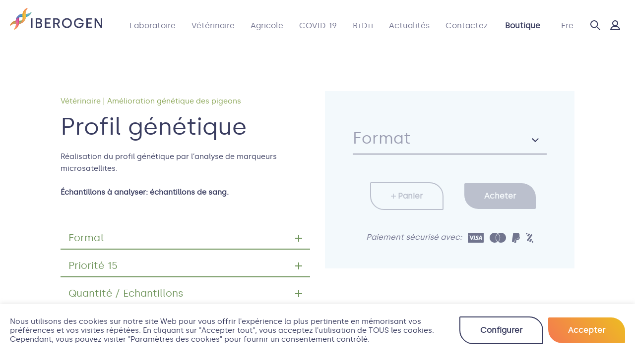

--- FILE ---
content_type: text/html; charset=UTF-8
request_url: https://iberogen.com/fr/produit/profil-genetique/
body_size: 22602
content:
<!DOCTYPE html>
<html lang="fr-FR">
    <head>
		<!-- Google Tag Manager -->
<script>(function(w,d,s,l,i){w[l]=w[l]||[];w[l].push({'gtm.start':
new Date().getTime(),event:'gtm.js'});var f=d.getElementsByTagName(s)[0],
j=d.createElement(s),dl=l!='dataLayer'?'&l='+l:'';j.async=true;j.src=
'https://www.googletagmanager.com/gtm.js?id='+i+dl;f.parentNode.insertBefore(j,f);
})(window,document,'script','dataLayer','GTM-NZ8CBJN');</script>
<!-- End Google Tag Manager -->
        <meta charset="UTF-8">
        <meta http-equiv="X-UA-Compatible" content="IE=edge">
        <meta name="viewport" content="width=device-width, initial-scale=1">

        <title>Profil génétique | Iberogen</title>
<link data-rocket-preload as="style" href="https://fonts.googleapis.com/css2?family=Montserrat:wght@400;500;700&#038;display=swap" rel="preload">
<link href="https://fonts.googleapis.com/css2?family=Montserrat:wght@400;500;700&#038;display=swap" media="print" onload="this.media=&#039;all&#039;" rel="stylesheet">
<noscript><link rel="stylesheet" href="https://fonts.googleapis.com/css2?family=Montserrat:wght@400;500;700&#038;display=swap"></noscript>

        <link rel="apple-touch-icon" sizes="57x57" href="https://iberogen.com/wp-content/themes/iberogen/favicon/apple-icon-57x57.png">
        <link rel="apple-touch-icon" sizes="60x60" href="https://iberogen.com/wp-content/themes/iberogen/favicon/apple-icon-60x60.png">
        <link rel="apple-touch-icon" sizes="72x72" href="https://iberogen.com/wp-content/themes/iberogen/favicon/apple-icon-72x72.png">
        <link rel="apple-touch-icon" sizes="76x76" href="https://iberogen.com/wp-content/themes/iberogen/favicon/apple-icon-76x76.png">
        <link rel="apple-touch-icon" sizes="114x114" href="https://iberogen.com/wp-content/themes/iberogen/favicon/apple-icon-114x114.png">
        <link rel="apple-touch-icon" sizes="120x120" href="https://iberogen.com/wp-content/themes/iberogen/favicon/apple-icon-120x120.png">
        <link rel="apple-touch-icon" sizes="144x144" href="https://iberogen.com/wp-content/themes/iberogen/favicon/apple-icon-144x144.png">
        <link rel="apple-touch-icon" sizes="152x152" href="https://iberogen.com/wp-content/themes/iberogen/favicon/apple-icon-152x152.png">
        <link rel="apple-touch-icon" sizes="180x180" href="https://iberogen.com/wp-content/themes/iberogen/favicon/apple-icon-180x180.png">
        <link rel="icon" type="image/png" sizes="192x192"  href="https://iberogen.com/wp-content/themes/iberogen/favicon/android-icon-192x192.png">
        <link rel="icon" type="image/png" sizes="32x32" href="https://iberogen.com/wp-content/themes/iberogen/favicon/favicon-32x32.png">
        <link rel="icon" type="image/png" sizes="96x96" href="https://iberogen.com/wp-content/themes/iberogen/favicon/favicon-96x96.png">
        <link rel="icon" type="image/png" sizes="16x16" href="https://iberogen.com/wp-content/themes/iberogen/favicon/favicon-16x16.png">
        <link rel="manifest" href="https://iberogen.com/wp-content/themes/iberogen/favicon/manifest.json">

        <meta name="msapplication-TileColor" content="#ffffff">
        <meta name="msapplication-TileImage" content="https://iberogen.com/wp-content/themes/iberogen/favicon/ms-icon-144x144.png">
        <meta name="theme-color" content="#ffffff">

        <link rel="preconnect" href="https://fonts.googleapis.com">
        <link rel="preconnect" href="https://fonts.gstatic.com" crossorigin>
        
		<script type='text/javascript' src="https://cdnjs.cloudflare.com/ajax/libs/bodymovin/5.7.4/lottie.min.js"></script>


            <meta name='robots' content='index, follow, max-image-preview:large, max-snippet:-1, max-video-preview:-1' />
	<style>img:is([sizes="auto" i], [sizes^="auto," i]) { contain-intrinsic-size: 3000px 1500px }</style>
	
	<!-- This site is optimized with the Yoast SEO plugin v26.2 - https://yoast.com/wordpress/plugins/seo/ -->
	<meta name="description" content="Commandez notre service de profil génétique en ligne. Visitez notre boutique en ligne et découvrez tous nos services." />
	<link rel="canonical" href="https://iberogen.com/fr/produit/profil-genetique/" />
	<meta property="og:locale" content="fr_FR" />
	<meta property="og:type" content="article" />
	<meta property="og:title" content="Profil génétique | Iberogen" />
	<meta property="og:description" content="Commandez notre service de profil génétique en ligne. Visitez notre boutique en ligne et découvrez tous nos services." />
	<meta property="og:url" content="https://iberogen.com/fr/produit/profil-genetique/" />
	<meta property="og:site_name" content="Iberogen" />
	<meta property="article:modified_time" content="2024-02-06T18:23:04+00:00" />
	<meta name="twitter:card" content="summary_large_image" />
	<meta name="twitter:label1" content="Durée de lecture estimée" />
	<meta name="twitter:data1" content="1 minute" />
	<script type="application/ld+json" class="yoast-schema-graph">{"@context":"https://schema.org","@graph":[{"@type":"WebPage","@id":"https://iberogen.com/fr/produit/profil-genetique/","url":"https://iberogen.com/fr/produit/profil-genetique/","name":"Profil génétique | Iberogen","isPartOf":{"@id":"https://iberogen.com/fr/#website"},"datePublished":"2021-11-29T07:41:24+00:00","dateModified":"2024-02-06T18:23:04+00:00","description":"Commandez notre service de profil génétique en ligne. Visitez notre boutique en ligne et découvrez tous nos services.","breadcrumb":{"@id":"https://iberogen.com/fr/produit/profil-genetique/#breadcrumb"},"inLanguage":"fr-FR","potentialAction":[{"@type":"ReadAction","target":["https://iberogen.com/fr/produit/profil-genetique/"]}]},{"@type":"BreadcrumbList","@id":"https://iberogen.com/fr/produit/profil-genetique/#breadcrumb","itemListElement":[{"@type":"ListItem","position":1,"name":"Portada","item":"https://iberogen.com/fr/"},{"@type":"ListItem","position":2,"name":"Boutique","item":"https://iberogen.com/fr/boutique/"},{"@type":"ListItem","position":3,"name":"Profil génétique"}]},{"@type":"WebSite","@id":"https://iberogen.com/fr/#website","url":"https://iberogen.com/fr/","name":"Iberogen","description":"","potentialAction":[{"@type":"SearchAction","target":{"@type":"EntryPoint","urlTemplate":"https://iberogen.com/fr/?s={search_term_string}"},"query-input":{"@type":"PropertyValueSpecification","valueRequired":true,"valueName":"search_term_string"}}],"inLanguage":"fr-FR"}]}</script>
	<!-- / Yoast SEO plugin. -->


<link rel='dns-prefetch' href='//cdnjs.cloudflare.com' />
<link href='https://fonts.gstatic.com' crossorigin rel='preconnect' />
<style id='classic-theme-styles-inline-css' type='text/css'>
/*! This file is auto-generated */
.wp-block-button__link{color:#fff;background-color:#32373c;border-radius:9999px;box-shadow:none;text-decoration:none;padding:calc(.667em + 2px) calc(1.333em + 2px);font-size:1.125em}.wp-block-file__button{background:#32373c;color:#fff;text-decoration:none}
</style>
<style id='safe-svg-svg-icon-style-inline-css' type='text/css'>
.safe-svg-cover{text-align:center}.safe-svg-cover .safe-svg-inside{display:inline-block;max-width:100%}.safe-svg-cover svg{fill:currentColor;height:100%;max-height:100%;max-width:100%;width:100%}

</style>
<style id='global-styles-inline-css' type='text/css'>
:root{--wp--preset--aspect-ratio--square: 1;--wp--preset--aspect-ratio--4-3: 4/3;--wp--preset--aspect-ratio--3-4: 3/4;--wp--preset--aspect-ratio--3-2: 3/2;--wp--preset--aspect-ratio--2-3: 2/3;--wp--preset--aspect-ratio--16-9: 16/9;--wp--preset--aspect-ratio--9-16: 9/16;--wp--preset--color--black: #000000;--wp--preset--color--cyan-bluish-gray: #abb8c3;--wp--preset--color--white: #ffffff;--wp--preset--color--pale-pink: #f78da7;--wp--preset--color--vivid-red: #cf2e2e;--wp--preset--color--luminous-vivid-orange: #ff6900;--wp--preset--color--luminous-vivid-amber: #fcb900;--wp--preset--color--light-green-cyan: #7bdcb5;--wp--preset--color--vivid-green-cyan: #00d084;--wp--preset--color--pale-cyan-blue: #8ed1fc;--wp--preset--color--vivid-cyan-blue: #0693e3;--wp--preset--color--vivid-purple: #9b51e0;--wp--preset--gradient--vivid-cyan-blue-to-vivid-purple: linear-gradient(135deg,rgba(6,147,227,1) 0%,rgb(155,81,224) 100%);--wp--preset--gradient--light-green-cyan-to-vivid-green-cyan: linear-gradient(135deg,rgb(122,220,180) 0%,rgb(0,208,130) 100%);--wp--preset--gradient--luminous-vivid-amber-to-luminous-vivid-orange: linear-gradient(135deg,rgba(252,185,0,1) 0%,rgba(255,105,0,1) 100%);--wp--preset--gradient--luminous-vivid-orange-to-vivid-red: linear-gradient(135deg,rgba(255,105,0,1) 0%,rgb(207,46,46) 100%);--wp--preset--gradient--very-light-gray-to-cyan-bluish-gray: linear-gradient(135deg,rgb(238,238,238) 0%,rgb(169,184,195) 100%);--wp--preset--gradient--cool-to-warm-spectrum: linear-gradient(135deg,rgb(74,234,220) 0%,rgb(151,120,209) 20%,rgb(207,42,186) 40%,rgb(238,44,130) 60%,rgb(251,105,98) 80%,rgb(254,248,76) 100%);--wp--preset--gradient--blush-light-purple: linear-gradient(135deg,rgb(255,206,236) 0%,rgb(152,150,240) 100%);--wp--preset--gradient--blush-bordeaux: linear-gradient(135deg,rgb(254,205,165) 0%,rgb(254,45,45) 50%,rgb(107,0,62) 100%);--wp--preset--gradient--luminous-dusk: linear-gradient(135deg,rgb(255,203,112) 0%,rgb(199,81,192) 50%,rgb(65,88,208) 100%);--wp--preset--gradient--pale-ocean: linear-gradient(135deg,rgb(255,245,203) 0%,rgb(182,227,212) 50%,rgb(51,167,181) 100%);--wp--preset--gradient--electric-grass: linear-gradient(135deg,rgb(202,248,128) 0%,rgb(113,206,126) 100%);--wp--preset--gradient--midnight: linear-gradient(135deg,rgb(2,3,129) 0%,rgb(40,116,252) 100%);--wp--preset--font-size--small: 13px;--wp--preset--font-size--medium: 20px;--wp--preset--font-size--large: 36px;--wp--preset--font-size--x-large: 42px;--wp--preset--spacing--20: 0.44rem;--wp--preset--spacing--30: 0.67rem;--wp--preset--spacing--40: 1rem;--wp--preset--spacing--50: 1.5rem;--wp--preset--spacing--60: 2.25rem;--wp--preset--spacing--70: 3.38rem;--wp--preset--spacing--80: 5.06rem;--wp--preset--shadow--natural: 6px 6px 9px rgba(0, 0, 0, 0.2);--wp--preset--shadow--deep: 12px 12px 50px rgba(0, 0, 0, 0.4);--wp--preset--shadow--sharp: 6px 6px 0px rgba(0, 0, 0, 0.2);--wp--preset--shadow--outlined: 6px 6px 0px -3px rgba(255, 255, 255, 1), 6px 6px rgba(0, 0, 0, 1);--wp--preset--shadow--crisp: 6px 6px 0px rgba(0, 0, 0, 1);}:where(.is-layout-flex){gap: 0.5em;}:where(.is-layout-grid){gap: 0.5em;}body .is-layout-flex{display: flex;}.is-layout-flex{flex-wrap: wrap;align-items: center;}.is-layout-flex > :is(*, div){margin: 0;}body .is-layout-grid{display: grid;}.is-layout-grid > :is(*, div){margin: 0;}:where(.wp-block-columns.is-layout-flex){gap: 2em;}:where(.wp-block-columns.is-layout-grid){gap: 2em;}:where(.wp-block-post-template.is-layout-flex){gap: 1.25em;}:where(.wp-block-post-template.is-layout-grid){gap: 1.25em;}.has-black-color{color: var(--wp--preset--color--black) !important;}.has-cyan-bluish-gray-color{color: var(--wp--preset--color--cyan-bluish-gray) !important;}.has-white-color{color: var(--wp--preset--color--white) !important;}.has-pale-pink-color{color: var(--wp--preset--color--pale-pink) !important;}.has-vivid-red-color{color: var(--wp--preset--color--vivid-red) !important;}.has-luminous-vivid-orange-color{color: var(--wp--preset--color--luminous-vivid-orange) !important;}.has-luminous-vivid-amber-color{color: var(--wp--preset--color--luminous-vivid-amber) !important;}.has-light-green-cyan-color{color: var(--wp--preset--color--light-green-cyan) !important;}.has-vivid-green-cyan-color{color: var(--wp--preset--color--vivid-green-cyan) !important;}.has-pale-cyan-blue-color{color: var(--wp--preset--color--pale-cyan-blue) !important;}.has-vivid-cyan-blue-color{color: var(--wp--preset--color--vivid-cyan-blue) !important;}.has-vivid-purple-color{color: var(--wp--preset--color--vivid-purple) !important;}.has-black-background-color{background-color: var(--wp--preset--color--black) !important;}.has-cyan-bluish-gray-background-color{background-color: var(--wp--preset--color--cyan-bluish-gray) !important;}.has-white-background-color{background-color: var(--wp--preset--color--white) !important;}.has-pale-pink-background-color{background-color: var(--wp--preset--color--pale-pink) !important;}.has-vivid-red-background-color{background-color: var(--wp--preset--color--vivid-red) !important;}.has-luminous-vivid-orange-background-color{background-color: var(--wp--preset--color--luminous-vivid-orange) !important;}.has-luminous-vivid-amber-background-color{background-color: var(--wp--preset--color--luminous-vivid-amber) !important;}.has-light-green-cyan-background-color{background-color: var(--wp--preset--color--light-green-cyan) !important;}.has-vivid-green-cyan-background-color{background-color: var(--wp--preset--color--vivid-green-cyan) !important;}.has-pale-cyan-blue-background-color{background-color: var(--wp--preset--color--pale-cyan-blue) !important;}.has-vivid-cyan-blue-background-color{background-color: var(--wp--preset--color--vivid-cyan-blue) !important;}.has-vivid-purple-background-color{background-color: var(--wp--preset--color--vivid-purple) !important;}.has-black-border-color{border-color: var(--wp--preset--color--black) !important;}.has-cyan-bluish-gray-border-color{border-color: var(--wp--preset--color--cyan-bluish-gray) !important;}.has-white-border-color{border-color: var(--wp--preset--color--white) !important;}.has-pale-pink-border-color{border-color: var(--wp--preset--color--pale-pink) !important;}.has-vivid-red-border-color{border-color: var(--wp--preset--color--vivid-red) !important;}.has-luminous-vivid-orange-border-color{border-color: var(--wp--preset--color--luminous-vivid-orange) !important;}.has-luminous-vivid-amber-border-color{border-color: var(--wp--preset--color--luminous-vivid-amber) !important;}.has-light-green-cyan-border-color{border-color: var(--wp--preset--color--light-green-cyan) !important;}.has-vivid-green-cyan-border-color{border-color: var(--wp--preset--color--vivid-green-cyan) !important;}.has-pale-cyan-blue-border-color{border-color: var(--wp--preset--color--pale-cyan-blue) !important;}.has-vivid-cyan-blue-border-color{border-color: var(--wp--preset--color--vivid-cyan-blue) !important;}.has-vivid-purple-border-color{border-color: var(--wp--preset--color--vivid-purple) !important;}.has-vivid-cyan-blue-to-vivid-purple-gradient-background{background: var(--wp--preset--gradient--vivid-cyan-blue-to-vivid-purple) !important;}.has-light-green-cyan-to-vivid-green-cyan-gradient-background{background: var(--wp--preset--gradient--light-green-cyan-to-vivid-green-cyan) !important;}.has-luminous-vivid-amber-to-luminous-vivid-orange-gradient-background{background: var(--wp--preset--gradient--luminous-vivid-amber-to-luminous-vivid-orange) !important;}.has-luminous-vivid-orange-to-vivid-red-gradient-background{background: var(--wp--preset--gradient--luminous-vivid-orange-to-vivid-red) !important;}.has-very-light-gray-to-cyan-bluish-gray-gradient-background{background: var(--wp--preset--gradient--very-light-gray-to-cyan-bluish-gray) !important;}.has-cool-to-warm-spectrum-gradient-background{background: var(--wp--preset--gradient--cool-to-warm-spectrum) !important;}.has-blush-light-purple-gradient-background{background: var(--wp--preset--gradient--blush-light-purple) !important;}.has-blush-bordeaux-gradient-background{background: var(--wp--preset--gradient--blush-bordeaux) !important;}.has-luminous-dusk-gradient-background{background: var(--wp--preset--gradient--luminous-dusk) !important;}.has-pale-ocean-gradient-background{background: var(--wp--preset--gradient--pale-ocean) !important;}.has-electric-grass-gradient-background{background: var(--wp--preset--gradient--electric-grass) !important;}.has-midnight-gradient-background{background: var(--wp--preset--gradient--midnight) !important;}.has-small-font-size{font-size: var(--wp--preset--font-size--small) !important;}.has-medium-font-size{font-size: var(--wp--preset--font-size--medium) !important;}.has-large-font-size{font-size: var(--wp--preset--font-size--large) !important;}.has-x-large-font-size{font-size: var(--wp--preset--font-size--x-large) !important;}
:where(.wp-block-post-template.is-layout-flex){gap: 1.25em;}:where(.wp-block-post-template.is-layout-grid){gap: 1.25em;}
:where(.wp-block-columns.is-layout-flex){gap: 2em;}:where(.wp-block-columns.is-layout-grid){gap: 2em;}
:root :where(.wp-block-pullquote){font-size: 1.5em;line-height: 1.6;}
</style>
<link rel='stylesheet' id='woo-products-quantity-range-pricing-css' href='https://iberogen.com/wp-content/plugins/Woo-Products-Quantity-Range-Pricing/public/css/woo-products-quantity-range-pricing-public.css?ver=1.0.0' type='text/css' media='all' />
<style id='woo-products-quantity-range-pricing-inline-css' type='text/css'>
body table.variation_quantity_table {
			border: 1px solid #eee;
			display:none
		}

		body table.variation_quantity_table tr th:nth-child(1) {
			width: 120px;
		}

		body table.variation_quantity_table thead tr th {
			background: #4D82B1;
			color: #ffffff;
		}

		body table.variation_quantity_table tr td {
			background: #eeeeee !important;
			color: #000000 !important;
		}

		body .variation_quantity_table.qty_has_radio label input[type="radio"]:before{
			border-color:  inherit !important;
		}

		body .variation_quantity_table.qty_has_radio label input[type="radio"]:checked:after{
			background:  inherit !important;
		}

		body .variation_quantity_table.qty_has_radio label span{
			color: inherit !important;
		}

		body  .variation_quantity_table.qty_has_select select.qty_range_field {
			color: inherit !important;
			border-color:  inherit !important;
			background-color:  inherit !important;
		}

		body table.variation_quantity_table tr td:last-child, body table.variation_quantity_table tr th:last-child {
			border-right-width: 1px !important;
		}

		body table.variation_quantity_table tr:last-child td {
			border-bottom-width: 1px !important;
		}

		body table.variation_quantity_table tr td, body table.variation_quantity_table tr th {
			border: 1px solid #4D82B1;
			text-align: left;
			padding: 5px 10px !important;
			border-bottom-width: 0;
			border-right-width: 0;
		}
</style>
<link rel='stylesheet' id='cookie-law-info-css' href='https://iberogen.com/wp-content/plugins/cookie-law-info/legacy/public/css/cookie-law-info-public.css?ver=3.3.5' type='text/css' media='all' />
<link rel='stylesheet' id='cookie-law-info-gdpr-css' href='https://iberogen.com/wp-content/plugins/cookie-law-info/legacy/public/css/cookie-law-info-gdpr.css?ver=3.3.5' type='text/css' media='all' />
<style id='woocommerce-inline-inline-css' type='text/css'>
.woocommerce form .form-row .required { visibility: visible; }
</style>
<link rel='stylesheet' id='brands-styles-css' href='https://iberogen.com/wp-content/plugins/woocommerce/assets/css/brands.css?ver=10.2.2' type='text/css' media='all' />
<link rel='stylesheet' id='slick-css' href='https://cdnjs.cloudflare.com/ajax/libs/slick-carousel/1.8.1/slick.css?ver=6.8.3' type='text/css' media='all' />
<link rel='stylesheet' id='slick-theme-css' href='https://cdnjs.cloudflare.com/ajax/libs/slick-carousel/1.8.1/slick-theme.min.css?ver=6.8.3' type='text/css' media='all' />
<link rel='stylesheet' id='style-css' href='https://iberogen.com/wp-content/themes/iberogen/style.css?ver=6.8.3' type='text/css' media='all' />
<script type="text/javascript" id="wpml-cookie-js-extra">
/* <![CDATA[ */
var wpml_cookies = {"wp-wpml_current_language":{"value":"fr","expires":1,"path":"\/"}};
var wpml_cookies = {"wp-wpml_current_language":{"value":"fr","expires":1,"path":"\/"}};
/* ]]> */
</script>
<script type="text/javascript" src="https://iberogen.com/wp-content/plugins/sitepress-multilingual-cms/res/js/cookies/language-cookie.js?ver=483900" id="wpml-cookie-js" defer="defer" data-wp-strategy="defer"></script>
<script type="text/javascript" src="https://code.jquery.com/jquery-3.5.1.min.js?ver=3.7.1" id="jquery-core-js"></script>
<script type="text/javascript" id="woo-products-quantity-range-pricing-js-extra">
/* <![CDATA[ */
var as_woo_pricing = {"ajax_url":"https:\/\/iberogen.com\/wp-admin\/admin-ajax.php"};
/* ]]> */
</script>
<script type="text/javascript" src="https://iberogen.com/wp-content/plugins/Woo-Products-Quantity-Range-Pricing/public/js/woo-products-quantity-range-pricing-public.js?ver=1.0.0" id="woo-products-quantity-range-pricing-js"></script>
<script type="text/javascript" id="cookie-law-info-js-extra">
/* <![CDATA[ */
var Cli_Data = {"nn_cookie_ids":[],"cookielist":[],"non_necessary_cookies":[],"ccpaEnabled":"","ccpaRegionBased":"","ccpaBarEnabled":"","strictlyEnabled":["necessary","obligatoire"],"ccpaType":"gdpr","js_blocking":"1","custom_integration":"","triggerDomRefresh":"","secure_cookies":""};
var cli_cookiebar_settings = {"animate_speed_hide":"500","animate_speed_show":"500","background":"#FFF","border":"#b1a6a6c2","border_on":"","button_1_button_colour":"#61a229","button_1_button_hover":"#4e8221","button_1_link_colour":"#fff","button_1_as_button":"1","button_1_new_win":"","button_2_button_colour":"#333","button_2_button_hover":"#292929","button_2_link_colour":"#444","button_2_as_button":"","button_2_hidebar":"","button_3_button_colour":"#dedfe0","button_3_button_hover":"#b2b2b3","button_3_link_colour":"#333333","button_3_as_button":"1","button_3_new_win":"","button_4_button_colour":"#dedfe0","button_4_button_hover":"#b2b2b3","button_4_link_colour":"#333333","button_4_as_button":"1","button_7_button_colour":"#61a229","button_7_button_hover":"#4e8221","button_7_link_colour":"#fff","button_7_as_button":"1","button_7_new_win":"","font_family":"inherit","header_fix":"","notify_animate_hide":"1","notify_animate_show":"","notify_div_id":"#cookie-law-info-bar","notify_position_horizontal":"right","notify_position_vertical":"bottom","scroll_close":"","scroll_close_reload":"","accept_close_reload":"","reject_close_reload":"","showagain_tab":"","showagain_background":"#fff","showagain_border":"#000","showagain_div_id":"#cookie-law-info-again","showagain_x_position":"100px","text":"#333333","show_once_yn":"","show_once":"10000","logging_on":"","as_popup":"","popup_overlay":"1","bar_heading_text":"","cookie_bar_as":"banner","popup_showagain_position":"bottom-right","widget_position":"left"};
var log_object = {"ajax_url":"https:\/\/iberogen.com\/wp-admin\/admin-ajax.php"};
/* ]]> */
</script>
<script type="text/javascript" src="https://iberogen.com/wp-content/plugins/cookie-law-info/legacy/public/js/cookie-law-info-public.js?ver=3.3.5" id="cookie-law-info-js"></script>
<script type="text/javascript" src="https://iberogen.com/wp-content/plugins/woocommerce/assets/js/jquery-blockui/jquery.blockUI.min.js?ver=2.7.0-wc.10.2.2" id="jquery-blockui-js" defer="defer" data-wp-strategy="defer"></script>
<script type="text/javascript" id="wc-add-to-cart-js-extra">
/* <![CDATA[ */
var wc_add_to_cart_params = {"ajax_url":"\/wp-admin\/admin-ajax.php?lang=fr","wc_ajax_url":"\/fr\/?wc-ajax=%%endpoint%%","i18n_view_cart":"Voir le panier","cart_url":"https:\/\/iberogen.com\/fr\/carrito\/","is_cart":"","cart_redirect_after_add":"no"};
/* ]]> */
</script>
<script type="text/javascript" src="https://iberogen.com/wp-content/plugins/woocommerce/assets/js/frontend/add-to-cart.min.js?ver=10.2.2" id="wc-add-to-cart-js" defer="defer" data-wp-strategy="defer"></script>
<script type="text/javascript" id="wc-single-product-js-extra">
/* <![CDATA[ */
var wc_single_product_params = {"i18n_required_rating_text":"Veuillez s\u00e9lectionner une note","i18n_rating_options":["1\u00a0\u00e9toile sur 5","2\u00a0\u00e9toiles sur 5","3\u00a0\u00e9toiles sur 5","4\u00a0\u00e9toiles sur 5","5\u00a0\u00e9toiles sur 5"],"i18n_product_gallery_trigger_text":"Voir la galerie d\u2019images en plein \u00e9cran","review_rating_required":"yes","flexslider":{"rtl":false,"animation":"slide","smoothHeight":true,"directionNav":false,"controlNav":"thumbnails","slideshow":false,"animationSpeed":500,"animationLoop":false,"allowOneSlide":false},"zoom_enabled":"","zoom_options":[],"photoswipe_enabled":"","photoswipe_options":{"shareEl":false,"closeOnScroll":false,"history":false,"hideAnimationDuration":0,"showAnimationDuration":0},"flexslider_enabled":""};
/* ]]> */
</script>
<script type="text/javascript" src="https://iberogen.com/wp-content/plugins/woocommerce/assets/js/frontend/single-product.min.js?ver=10.2.2" id="wc-single-product-js" defer="defer" data-wp-strategy="defer"></script>
<script type="text/javascript" src="https://iberogen.com/wp-content/plugins/woocommerce/assets/js/js-cookie/js.cookie.min.js?ver=2.1.4-wc.10.2.2" id="js-cookie-js" defer="defer" data-wp-strategy="defer"></script>
<script type="text/javascript" id="woocommerce-js-extra">
/* <![CDATA[ */
var woocommerce_params = {"ajax_url":"\/wp-admin\/admin-ajax.php?lang=fr","wc_ajax_url":"\/fr\/?wc-ajax=%%endpoint%%","i18n_password_show":"Afficher le mot de passe","i18n_password_hide":"Masquer le mot de passe"};
/* ]]> */
</script>
<script type="text/javascript" src="https://iberogen.com/wp-content/plugins/woocommerce/assets/js/frontend/woocommerce.min.js?ver=10.2.2" id="woocommerce-js" defer="defer" data-wp-strategy="defer"></script>
<link rel="https://api.w.org/" href="https://iberogen.com/fr/wp-json/" /><link rel="alternate" title="JSON" type="application/json" href="https://iberogen.com/fr/wp-json/wp/v2/product/3205" /><link rel="EditURI" type="application/rsd+xml" title="RSD" href="https://iberogen.com/xmlrpc.php?rsd" />

<link rel='shortlink' href='https://iberogen.com/fr/?p=3205' />
<meta name="generator" content="WPML ver:4.8.3 stt:1,4,2;" />
	<noscript><style>.woocommerce-product-gallery{ opacity: 1 !important; }</style></noscript>
	    <meta name="generator" content="WP Rocket 3.20.0.2" data-wpr-features="wpr_preload_links wpr_desktop" /></head>

    <body class="wp-singular product-template-default single single-product postid-3205 wp-theme-iberogen theme-iberogen woocommerce woocommerce-page woocommerce-no-js" >
	<!-- Google Tag Manager (noscript) -->
<noscript><iframe src="https://www.googletagmanager.com/ns.html?id=GTM-NZ8CBJN"
height="0" width="0" style="display:none;visibility:hidden"></iframe></noscript>
<!-- End Google Tag Manager (noscript) -->
        <header data-rocket-location-hash="a958a4e02512def1962799edcb763194">
                        <div data-rocket-location-hash="215a35ab4040269060842472caf87888" class="header__container">
                <div data-rocket-location-hash="4cdf21badaf4db6977b9722adbdf17a8" class="header__bar">
                    <div class="header__logo"><a href="https://iberogen.com/fr/"><img src="https://iberogen.com/wp-content/themes/iberogen/images/logotipo.svg" width="186" height="44" alt="Logo de iberogen" /></a></div>
                    <button class="btn-movil-menu"><span></span><span></span><span></span><span></span></button>
                    <div class="header__menu">
                        <div class="header__lang-movil"><a href="https://iberogen.com/product/perfil-genetico/" class="" title="Espagnol" >Esp</a> | <a href="https://iberogen.com/en/product/genetic-profile/" class="" title="Anglais" >Ang</a> | <a href="https://iberogen.com/fr/produit/profil-genetique/" class="active" title="Français" >Fre</a> </div>
                        <ul id="main-nav-header" class="nav menu-header menu-header-izquierda "><li id="menu-item-35" class="menu-item menu-item-type-post_type menu-item-object-page menu-item-35"><a href="https://iberogen.com/fr/laboratoire/">Laboratoire</a></li>
<li id="menu-item-217" class="menu-item menu-item-type-post_type menu-item-object-servicios menu-item-has-children menu-item-217"><a href="https://iberogen.com/fr/servicios/veterinaire/">Vétérinaire</a>
<ul class="sub-menu">
	<li id="menu-item-218" class="menu-item menu-item-type-post_type menu-item-object-servicios menu-item-218"><a href="https://iberogen.com/fr/servicios/veterinaire/sexage-adn-des-oiseaux/">Sexage ADN des oiseaux</a></li>
	<li id="menu-item-219" class="menu-item menu-item-type-post_type menu-item-object-servicios menu-item-219"><a href="https://iberogen.com/fr/servicios/veterinaire/detection-moleculaire-des-maladies/">Détection moléculaire des maladies</a></li>
	<li id="menu-item-551" class="menu-item menu-item-type-post_type menu-item-object-servicios menu-item-551"><a href="https://iberogen.com/fr/servicios/veterinaire/analyse-fecale-chez-les-oiseaux/">Analyse fécale chez les oiseaux</a></li>
	<li id="menu-item-550" class="menu-item menu-item-type-post_type menu-item-object-servicios menu-item-550"><a href="https://iberogen.com/fr/servicios/veterinaire/paternite-et-genotypage/">Paternité et génotypage</a></li>
	<li id="menu-item-549" class="menu-item menu-item-type-post_type menu-item-object-servicios menu-item-549"><a href="https://iberogen.com/fr/servicios/veterinaire/amelioration-genetique-des-pigeons-voyageurs-ldha-et-drd4/">Amélioration génétique des pigeons voyageurs LDHA et DRD4</a></li>
	<li id="menu-item-548" class="menu-item menu-item-type-post_type menu-item-object-servicios menu-item-548"><a href="https://iberogen.com/fr/servicios/veterinaire/analyse-des-pollinisateurs-et-des-ruches/">Analyse des pollinisateurs et des ruches</a></li>
	<li id="menu-item-547" class="menu-item menu-item-type-post_type menu-item-object-servicios menu-item-547"><a href="https://iberogen.com/fr/servicios/veterinaire/identification-des-especes-et-sous-especes/">Identification des espèces et sous-espèces</a></li>
</ul>
</li>
<li id="menu-item-224" class="menu-item menu-item-type-post_type menu-item-object-servicios menu-item-has-children menu-item-224"><a href="https://iberogen.com/fr/servicios/agricole/">Agricole</a>
<ul class="sub-menu">
	<li id="menu-item-564" class="menu-item menu-item-type-post_type menu-item-object-servicios menu-item-564"><a href="https://iberogen.com/fr/servicios/agricole/sante-des-plantes-et-phytopathologie/">Santé des plantes et phytopathologie</a></li>
	<li id="menu-item-563" class="menu-item menu-item-type-post_type menu-item-object-servicios menu-item-563"><a href="https://iberogen.com/fr/servicios/agricole/identification-moleculaire-des-especes-sous-especes-et-varietes/">Identification moléculaire des espèces, sous-espèces et variétés.</a></li>
	<li id="menu-item-562" class="menu-item menu-item-type-post_type menu-item-object-servicios menu-item-562"><a href="https://iberogen.com/fr/servicios/agricole/service-danalyse-de-biofertilisants-et-de-produits-biologiques/">Service d&rsquo;analyse de biofertilisants et de produits biologiques</a></li>
</ul>
</li>
<li id="menu-item-225" class="menu-item menu-item-type-post_type menu-item-object-servicios menu-item-has-children menu-item-225"><a href="https://iberogen.com/fr/servicios/covid-19/">COVID-19</a>
<ul class="sub-menu">
	<li id="menu-item-570" class="menu-item menu-item-type-post_type menu-item-object-servicios menu-item-570"><a href="https://iberogen.com/fr/servicios/covid-19/analyse-et-detection-du-coronavirus-dans-les-eaux-usees/">Analyse et détection du coronavirus dans les eaux usées</a></li>
	<li id="menu-item-569" class="menu-item menu-item-type-post_type menu-item-object-servicios menu-item-569"><a href="https://iberogen.com/fr/servicios/covid-19/analyse-et-detection-du-coronavirus-sur-les-surfaces/">Analyse et détection du coronavirus sur les surfaces</a></li>
	<li id="menu-item-568" class="menu-item menu-item-type-post_type menu-item-object-servicios menu-item-568"><a href="https://iberogen.com/fr/servicios/covid-19/analyse-et-detection-du-coronavirus-chez-les-animaux-de-compagnie-et-autres-animaux/">Analyse et détection du coronavirus chez les animaux de compagnie et autres animaux</a></li>
</ul>
</li>
<li id="menu-item-226" class="menu-item menu-item-type-post_type menu-item-object-servicios menu-item-has-children menu-item-226"><a href="https://iberogen.com/fr/servicios/rdi/">R+D+i</a>
<ul class="sub-menu">
	<li id="menu-item-577" class="menu-item menu-item-type-post_type menu-item-object-servicios menu-item-577"><a href="https://iberogen.com/fr/servicios/rdi/projets-de-rd-dans-le-secteur-de-lenvironnement/">Projets de R&#038;D dans le secteur de l&rsquo;environnement</a></li>
	<li id="menu-item-576" class="menu-item menu-item-type-post_type menu-item-object-servicios menu-item-576"><a href="https://iberogen.com/fr/servicios/rdi/projets-de-rd-dans-le-secteur-agroalimentaire/">Projets de R&#038;D dans le secteur agroalimentaire</a></li>
	<li id="menu-item-575" class="menu-item menu-item-type-post_type menu-item-object-servicios menu-item-575"><a href="https://iberogen.com/fr/servicios/rdi/projets-de-rd-personnalises/">Projets de R&#038;D personnalisés</a></li>
</ul>
</li>
<li id="menu-item-243" class="menu-item menu-item-type-post_type menu-item-object-page menu-item-243"><a href="https://iberogen.com/fr/actualites/">Actualités</a></li>
<li id="menu-item-29" class="menu-item menu-item-type-post_type menu-item-object-page menu-item-29"><a href="https://iberogen.com/fr/contactez/">Contactez</a></li>
</ul>                    </div>

                    <div class="header__right">
                        <div class="header__tienda__idiomas">
                            <div class="header__tienda">
                                <ul class="desp desp__tienda">
                                    <li>
                                        <a href="https://iberogen.com/fr/boutique/" title="Boutique">Boutique</a>
                                        <ul id="main-nav-tienda" class="menu-tienda"><li id="menu-item-992" class="d-block d-md-none menu-item menu-item-type-post_type menu-item-object-page current_page_parent menu-item-992"><a href="https://iberogen.com/fr/boutique/">Boutique</a></li>
<li id="menu-item-989" class="menu-item menu-item-type-taxonomy menu-item-object-product_cat menu-item-989"><a href="https://iberogen.com/fr/categorie-produit/veterinaire/sexage-adn-des-oiseaux/">Sexage ADN des oiseaux</a></li>
<li id="menu-item-986" class="menu-item menu-item-type-taxonomy menu-item-object-product_cat menu-item-986"><a href="https://iberogen.com/fr/categorie-produit/veterinaire/detection-des-maladies/">Détection des maladies</a></li>
<li id="menu-item-990" class="menu-item menu-item-type-taxonomy menu-item-object-product_cat menu-item-990"><a href="https://iberogen.com/fr/categorie-produit/veterinaire/pack-sexage-maladies/">Pack sexage + maladies</a></li>
<li id="menu-item-991" class="menu-item menu-item-type-taxonomy menu-item-object-product_cat menu-item-991"><a href="https://iberogen.com/fr/categorie-produit/veterinaire/analyse-fecale-chez-les-oiseaux/">Analyse fécale chez les oiseaux</a></li>
<li id="menu-item-987" class="menu-item menu-item-type-taxonomy menu-item-object-product_cat menu-item-987"><a href="https://iberogen.com/fr/categorie-produit/veterinaire/paternite-et-genotypage/">Paternité et génotypage</a></li>
<li id="menu-item-988" class="menu-item menu-item-type-taxonomy menu-item-object-product_cat menu-item-988"><a href="https://iberogen.com/fr/categorie-produit/veterinaire/amelioration-genetique-des-pigeons/">Amélioration génétique des pigeons</a></li>
</ul>                                    </li>
                                </ul>

                            </div>
                            <div class="header__usuario">
                                <ul class="desp desp__idiomas">
                                    <li>
                                        <a href="#" title="">Fre</a>
                                        <ul><li class=""><a href="https://iberogen.com/product/perfil-genetico/" title="Espagnol" >Espagnol</a></li><li class=""><a href="https://iberogen.com/en/product/genetic-profile/" title="Anglais" >Anglais</a></li><li class="active"><a href="https://iberogen.com/fr/produit/profil-genetique/" title="Français" >Français</a></li></ul>                                    </li>
                                </ul>
                            </div>
                        </div>
                        <div class="header__usuario__search">
                            <div class="header__search">
                                <a href="#" title=""><svg version="1.1" xmlns="http://www.w3.org/2000/svg" x="0" y="0" viewBox="0 0 20 20" xml:space="preserve"><style></style><path d="M20 18.63l-6.21-6.17a7.727 7.727 0 001.62-4.73C15.42 3.46 11.97 0 7.71 0S0 3.46 0 7.73s3.45 7.73 7.71 7.73c1.78 0 3.42-.61 4.72-1.63L18.64 20 20 18.63zM7.71 13.52c-3.19 0-5.78-2.6-5.78-5.79s2.59-5.79 5.78-5.79 5.78 2.6 5.78 5.79-2.6 5.79-5.78 5.79z" fill="#3a3d60"/></svg></a>
                            </div>
                            <div class="header__usuario">
                                <ul class="desp desp__usuario">
                                    <li>
                                        <a href="#" title="">
                                            <svg version="1.1" xmlns="http://www.w3.org/2000/svg" x="0" y="0" viewBox="0 0 20 20" xml:space="preserve"><style></style><path d="M12.95 11.22A5.992 5.992 0 0016 6c0-3.31-2.69-6-6-6S4 2.69 4 6c0 2.24 1.23 4.19 3.05 5.22C3.02 12.11 0 15.7 0 20h20c0-4.3-3.02-7.89-7.05-8.78zM10 2c2.21 0 4 1.79 4 4s-1.79 4-4 4-4-1.79-4-4 1.79-4 4-4zM9 13h2c3.17 0 5.85 2.11 6.71 5H2.29c.86-2.89 3.54-5 6.71-5z" fill="#3a3d60"/></svg>
                                        </a>
                                        <ul>
                                                                                            <li><a href="https://iberogen.com/fr/compte/" title="Me connecter">Me connecter</a></li>
                                                <li><a href="https://iberogen.com/fr/compte/?r=1" title="Registre">Registre</a></li>
                                                                                    </ul>
                                    </li>
                                </ul>
                            </div>
                        </div>
                    </div>
                </div>
            </div>
        </header>  




<div data-rocket-location-hash="7e9ef60b49e7f41909b9c200d230b52c" id="primary" class="content-area"><main data-rocket-location-hash="bb223355456c99baa9683444ce424a75" id="main" class="site-main" role="main"><nav class="woocommerce-breadcrumb" aria-label="Breadcrumb"><a href="https://iberogen.com/fr/">Accueil</a>&nbsp;&#47;&nbsp;<a href="https://iberogen.com/fr/categorie-produit/veterinaire/">Vétérinaire</a>&nbsp;&#47;&nbsp;<a href="https://iberogen.com/fr/categorie-produit/veterinaire/amelioration-genetique-des-pigeons/">Amélioration génétique des pigeons</a>&nbsp;&#47;&nbsp;Profil génétique</nav><div data-rocket-location-hash="c0e0d44578bd9131a2d5548becb022bc" class="container-shop">
    <div class="container">

                    
            <div class="woocommerce-notices-wrapper"></div><div class="row single__product">
    <div class="col-12 col-md-6 col-lg-5 offset-lg-1">
        <div class="single__product_cat">
            <a href='https://iberogen.com/fr/categorie-produit/veterinaire/' title='Vétérinaire'>Vétérinaire<a/> | <a href='https://iberogen.com/fr/categorie-produit/veterinaire/amelioration-genetique-des-pigeons/' title='Amélioration génétique des pigeons'>Amélioration génétique des pigeons<a/>        </div>
        <h1>Profil génétique</h1>
        <div class="single__product_content">
            <p>Réalisation du profil génétique par l&rsquo;analyse de marqueurs microsatellites.</p>
<p><strong>Échantillons à analyser: échantillons de sang.</strong></p>
        </div>
        
                    <div class="single__product_tabs">
                                <div class="tabs">
                    <h3 class="tabs__title">Format</h3>
                    <div class="contenido">Déterminez le type de produit que vous souhaitez acheter :
<ul>
 	<li><strong>Simple:</strong> Achat d'échantillons individuels.</li>
 	<li><strong>Bons:</strong> achetez un certain nombre d'échantillons à dépenser selon vos besoins.</li>
</ul></div>
                </div>
                                <div class="tabs">
                    <h3 class="tabs__title">Priorité 15</h3>
                    <div class="contenido">Pour ce service, la priorité <strong>"Standard"</strong> indique que le <strong>délai de livraison des résultats est de 15 jours ouvrés.</strong></div>
                </div>
                                <div class="tabs">
                    <h3 class="tabs__title">Quantité / Echantillons</h3>
                    <div class="contenido">Il existe deux options de configuration :
<ul>
 	<li>Si l'option de format choisie est <strong>"Simple"</strong>, dans ce champ vous déterminerez le <strong>nombre d'échantillons</strong> que vous souhaitez acquérir.</li>
 	<li>Si l'option de format choisie est <strong>"Bon"</strong>, dans ce champ vous déterminerez le <strong>nombre de bonus</strong> que vous souhaitez acquérir.</li>
</ul></div>
                </div>
                            </div>
            </div>
    <div class="col-12 col-md-6 col-lg-5 ">
        <div class="single__product_add_to_cart">
            
<form class="variations_form cart" action="https://iberogen.com/fr/produit/profil-genetique/" method="post" enctype='multipart/form-data' data-product_id="3205" data-product_variations="[{&quot;attributes&quot;:{&quot;attribute_pa_formato&quot;:&quot;simple-fr&quot;,&quot;attribute_pa_prioridad&quot;:&quot;standard-fr&quot;},&quot;availability_html&quot;:&quot;&quot;,&quot;backorders_allowed&quot;:false,&quot;dimensions&quot;:{&quot;length&quot;:&quot;&quot;,&quot;width&quot;:&quot;&quot;,&quot;height&quot;:&quot;&quot;},&quot;dimensions_html&quot;:&quot;ND&quot;,&quot;display_price&quot;:40,&quot;display_regular_price&quot;:40,&quot;image&quot;:{&quot;title&quot;:&quot;&quot;,&quot;caption&quot;:&quot;&quot;,&quot;url&quot;:&quot;&quot;,&quot;alt&quot;:&quot;&quot;,&quot;src&quot;:&quot;&quot;,&quot;srcset&quot;:false,&quot;sizes&quot;:false},&quot;image_id&quot;:0,&quot;is_downloadable&quot;:false,&quot;is_in_stock&quot;:true,&quot;is_purchasable&quot;:true,&quot;is_sold_individually&quot;:&quot;no&quot;,&quot;is_virtual&quot;:false,&quot;max_qty&quot;:&quot;&quot;,&quot;min_qty&quot;:1,&quot;price_html&quot;:&quot;&lt;span class=\&quot;price\&quot;&gt;&lt;span class=\&quot;woocommerce-Price-amount amount\&quot;&gt;&lt;bdi&gt;40,00&amp;nbsp;&lt;span class=\&quot;woocommerce-Price-currencySymbol\&quot;&gt;&amp;euro;&lt;\/span&gt;&lt;\/bdi&gt;&lt;\/span&gt;&lt;\/span&gt;&quot;,&quot;sku&quot;:&quot;&quot;,&quot;variation_description&quot;:&quot;&lt;p&gt;Precio por unidad de 1 a 4 muestras: 40,00 \u20ac&lt;br \/&gt;\nPrecio por unidad de 5 o m\u00e1s muestras: 37,00 \u20ac&lt;\/p&gt;\n&quot;,&quot;variation_id&quot;:3206,&quot;variation_is_active&quot;:true,&quot;variation_is_visible&quot;:true,&quot;weight&quot;:&quot;&quot;,&quot;weight_html&quot;:&quot;ND&quot;}]">
    
            <ul class="variations" cellspacing="0">
                            <li id="select_pa_formato">
                    <label>
                        <span>
                            <select id="pa_formato" class="form-control" name="attribute_pa_formato" data-attribute_name="attribute_pa_formato" data-show_option_none="yes"><option value=""> </option><option value="simple-fr" >Simple</option></select>                        </span>
                        <span class="form__span">Format</span>
                    </label>

                </li>
                            <li id="select_pa_prioridad">
                    <label>
                        <span>
                            <select id="pa_prioridad" class="form-control" name="attribute_pa_prioridad" data-attribute_name="attribute_pa_prioridad" data-show_option_none="yes"><option value=""> </option><option value="standard-fr" >Standard</option></select>                        </span>
                        <span class="form__span">Priorité</span>
                    </label>

                </li>
                    </ul>

        <div class="single_variation_wrap">

            
                <div class="quantity">
                <div class="quantity__txt"><span id="txt__cantidad">Quantité</span><span id="txt__muestras">Nombre d'échantillons</span></div>
        <div class="quantity__txt-abre">Qte.</div>
        <div class="quantity__btn_input">
            <button type="button" class="minus" onclick="return btn_qua(-1,'quantity_6918eec30c309')" >-</button>
            <input
                type="number"
                id="quantity_6918eec30c309"
                class="input-text qty text quantity_class_pro"
                step="1"
                min="1"
                max=""
                name="quantity"
                value="1"
                title="Qty"
                size="4"
                placeholder=""
                inputmode="numeric" />
            <button type="button" class="plus" onclick="return btn_qua(1,'quantity_6918eec30c309')" >+</button>

        </div>
            </div>
    
            <div class="woocommerce-variation single_variation" role="alert" aria-relevant="additions"></div><div class="woocommerce-variation-add-to-cart variations_button">
    
    <div class="single__product_buttons">
        <button type="submit" class="single_add_to_cart_button button btn-prin btn-prin-azul-fi" id="cesta" disabled><svg version="1.1" id="Layer_1" xmlns="http://www.w3.org/2000/svg" x="0" y="0" viewBox="0 0 14 14" xml:space="preserve"><path fill="#3a3d60" d="M14 5.95H8v-6H6v6H0v2h6v6h2v-6h6z"/></svg>Panier</button>
        <a href="#" class="btn-prin btn-prin-azul btn-prin-disable" id="comprar">Acheter</a>
    </div>

    
    <input type="hidden" name="add-to-cart" value="3205" />
    <input type="hidden" name="product_id" value="3205" />
    <input type="hidden" name="variation_id" class="variation_id" id="variation_id" value="0" />
    <input type="hidden" id="url__checkout" value="https://iberogen.com/fr/checkout/" />
    <input type="hidden" id="url__cart" value="https://iberogen.com/fr/carrito/" />
</div>
        </div>
    
    </form>

            <div class="single__product_pagoseguro">
                <p>
                    Paiement sécurisé avec:                    <svg version="1.1" xmlns="http://www.w3.org/2000/svg" x="0" y="0" viewBox="0 0 17 23" xml:space="preserve"><path d="M4.1 8.22c.81.61 1.95.43 2.54-.41l2.12-3.03c.59-.84.42-2.01-.4-2.62-.8-.6-1.93-.42-2.53.41L3.69 5.6c-.57.84-.4 2.01.41 2.62zm9.73-4.27a1.78 1.78 0 00-2.54.41l-8.54 12.1c-.59.84-.42 2.01.4 2.62.81.61 1.95.43 2.54-.41l8.54-12.1c.62-.84.42-2.01-.4-2.62zM3.29 2.98c.59-.84.42-2.01-.4-2.62A1.78 1.78 0 00.35.77c-.59.84-.42 2.01.4 2.62.81.61 1.95.43 2.54-.41zm12.96 16.63a1.78 1.78 0 00-2.54.41c-.59.84-.42 2.01.4 2.62.81.61 1.95.43 2.54-.41.59-.84.42-2.01-.4-2.62zm-3.33-4.8a1.78 1.78 0 00-2.54.41l-2.15 3.03c-.59.84-.42 2.01.4 2.62.81.61 1.95.43 2.54-.41l2.15-3.03c.59-.84.41-2.01-.4-2.62z" fill-rule="evenodd" clip-rule="evenodd" fill="#3a3d60"/></svg>
                    <svg version="1.1" xmlns="http://www.w3.org/2000/svg" x="0" y="0" viewBox="0 0 19 23" xml:space="preserve"><path d="M1.3 21.32c-.4 0-.74-.16-.98-.44-.39-.47-.35-1.12-.28-1.56L2.75 1.74C2.92.62 3.65 0 4.78 0h6.1c2.02 0 4.13.12 5.66 1.5 1.1 1 1.68 2.58 1.55 4.24-.39 5-3.42 8.22-7.71 8.22H7.37c-.02 0-.12.12-.19.59l-.84 5.48c-.17 1.11-.97 1.27-1.21 1.29H1.3zM18.58 7.83c-1.01 4.29-4.07 6.96-8.2 6.96H7.97l-.82 5.36c-.21 1.36-1.14 1.92-1.94 1.99H5.2c-.09.59.04.86.39.86h3.82c.24-.02.39-.2.44-.51l.7-4.73c.12-.81.42-1.11.86-1.11h1.63c3.22 0 5.88-2.27 5.96-6.4.02-.98-.2-1.75-.42-2.42z" fill-rule="evenodd" clip-rule="evenodd" fill="#3a3d60"/></svg>
                    <svg version="1.1" xmlns="http://www.w3.org/2000/svg" x="0" y="0" viewBox="0 0 34 21" xml:space="preserve"><path d="M16.07 19.03c.08.07.17.14.25.21A10.422 10.422 0 0110.51 21C4.7 21 0 16.3 0 10.5S4.7 0 10.51 0c2.15 0 4.15.65 5.82 1.75-.09.07-.17.14-.25.21a11.282 11.282 0 00-3.89 8.54 11.2 11.2 0 003.88 8.53zM23.49 0c-2.15 0-4.15.65-5.82 1.75.09.07.17.14.25.21 2.48 2.15 3.89 5.26 3.89 8.53 0 3.27-1.42 6.38-3.89 8.53-.08.07-.17.14-.25.21 1.67 1.11 3.67 1.75 5.82 1.75C29.3 21 34 16.3 34 10.5 34 4.7 29.3 0 23.49 0zM17 2.25c-.14.11-.27.22-.4.33-2.21 1.93-3.62 4.76-3.62 7.92A10.445 10.445 0 0017 18.75c.14-.11.27-.22.4-.33 2.21-1.93 3.62-4.76 3.62-7.92s-1.4-6-3.62-7.92c-.13-.12-.26-.22-.4-.33" fill="#3a3d60"/></svg>
                    <svg version="1.1" xmlns="http://www.w3.org/2000/svg" x="0" y="0" viewBox="0 0 32 20" style="enable-background:new 0 0 32 20" xml:space="preserve"><path fill="#3a3d60" d="M24.55 11.23h1.82l-.66-3.16z"/><path fill="#3a3d60" d="M30.81 0H1.19C.53 0 0 .53 0 1.18v17.65C0 19.47.53 20 1.19 20h29.63c.66 0 1.19-.53 1.19-1.18V1.18A1.2 1.2 0 0 0 30.81 0zM6.28 14.21 4.53 7.49c-.11-.41-.2-.56-.53-.74-.53-.28-1.4-.55-2.16-.71l.05-.24h3.74c.48 0 .91.32 1.01.86l.93 4.87L9.86 5.8h2.31L8.6 14.21H6.28zm5.01 0 1.82-8.42h2.2l-1.82 8.42h-2.2zm6.15.14c-.98-.01-1.93-.21-2.44-.45l.4-1.85c.51.24 1.15.55 2.26.53.63-.01 1.31-.26 1.31-.82 0-.37-.28-.63-1.14-1.05-.83-.4-1.94-1.08-1.92-2.29.01-1.64 1.54-2.78 3.71-2.78.85 0 1.53.18 2.06.37l-.39 1.79c-.98-.45-1.85-.42-2.17-.38-.64.08-.93.4-.93.71-.02.99 3.09 1.11 3.08 3.34-.01 1.74-1.52 2.88-3.83 2.88zm9.56-.14-.26-1.26h-2.82l-.46 1.26h-2.31l3.3-7.8c.16-.37.51-.62.94-.62h1.88l1.77 8.42H27z"/></svg>
                </p>
            </div>
        </div>
    </div>
</div>

<script>var precios = '{"3206":[{"min_qty":"1","max_qty":"4","type":"fixed","price":"40,00"},{"min_qty":"5","max_qty":"-1","type":"fixed","price":"37,00"}]}';</script>


        
    </div>
</div>

    <div data-rocket-location-hash="615b2beb2a454aa1030959d00233a2be" class="faldo__ue">
        <div class="container">
            <div class="row">
                <div class="col-12 offset-xl-2 col-xl-3 col-md-4">
                                            <div class="faldo__ue__logo">
                            <img src="https://iberogen.com/wp-content/uploads/2021/11/union-europea.svg" alt="" class="img-fluid" />
                        </div>
                                    </div>
                <div class="col-12 col-md-8 col-xl-5">IBEROGEN ETUDES ENVIRONNEMENTALES S.L. a été bénéficiaire du Fonds européen de développement régional dont l'objectif est d'améliorer la compétitivité des PME et grâce auquel elle a lancé un plan de marketing numérique international dans le but d'améliorer son positionnement en ligne sur les marchés étrangers au cours de l'année 2021. Pour ce faire a eu le soutien du Programme XPANDE DIGITAL de la Chambre de Commerce de la Chambre Officielle de Commerce, d'Industrie, de Services et de Navigation d'Alicante.</div>
            </div>
        </div>
    </div>
<footer data-rocket-location-hash="2f2a8e58f2cf20d66ae24285ba86ee7d">
    <div class="container">
        <div class="row footer__body">

            <div class="col-12 col-lg-4 offset-lg-1">
                <div class="footer__necesitas">Tu as besoin d'aide?</div>
                <div class="footer__contacto">
                    <p><span><svg version="1.1" xmlns="http://www.w3.org/2000/svg" x="0" y="0" width="16" height="24" style="enable-background:new 0 0 16 24" xml:space="preserve"><path d="M15 0H1C.45 0 0 .45 0 1v22c0 .55.45 1 1 1h14c.55 0 1-.45 1-1V1c0-.55-.45-1-1-1zM1 1h14v17.97H1zm0 22v-3.03h14V23zM9.5 1.98v1h-3v-1zM8.34 21.3h.16v1h-1v-1h.16z" fill="#eb8138"/></svg></span>(+34) 653 96 89 32</p>
                    <p><span><svg version="1.1" xmlns="http://www.w3.org/2000/svg" x="0" y="0" width="22" height="22" style="enable-background:new 0 0 22 22" xml:space="preserve"><g><path d="M18.78 14.92c-.24-.24-.55-.36-.86-.36s-.62.12-.86.36l-.86.86c-.12.12-.27.18-.43.18s-.31-.06-.43-.18L6.7 7.14a.604.604 0 0 1 0-.86l.86-.86c.47-.47.47-1.24 0-1.72L4.35.5C4.11.26 3.8.15 3.49.15s-.62.11-.86.35l-.85.86a6.066 6.066 0 0 0 0 8.58l10.3 10.29a6.067 6.067 0 0 0 4.29 1.78c1.55 0 3.1-.59 4.29-1.78l.86-.85c.47-.47.47-1.24 0-1.72l-2.74-2.74zm2.02 3.75-.86.86c-.96.96-2.23 1.49-3.59 1.49-1.36 0-2.63-.53-3.59-1.49L2.48 9.23C1.52 8.27.99 7 .99 5.64s.53-2.63 1.49-3.59l.85-.85c.05-.05.11-.06.16-.06.04 0 .1.01.16.06l3.21 3.21c.09.09.09.23 0 .31L6 5.58c-.3.3-.47.7-.47 1.13 0 .43.17.83.47 1.13l8.65 8.64c.3.3.7.47 1.13.47.43 0 .83-.17 1.13-.47l.86-.86c.05-.05.11-.06.15-.06.04 0 .1.01.16.06l2.73 2.73c.08.09.08.23-.01.32zM11.67.99V0C17.36 0 22 4.63 22 10.33h-.99c0-5.15-4.19-9.34-9.34-9.34zm0 3.28v-.99c3.89 0 7.06 3.16 7.06 7.05h-.99c-.01-3.34-2.73-6.06-6.07-6.06z" style="fill:#eb8138"/></g></svg></span>(+34) 865 68 78 90</p>
                    <p><span><svg version="1.1" xmlns="http://www.w3.org/2000/svg" x="0" y="0" width="22" height="16" style="enable-background:new 0 0 22 16" xml:space="preserve"><g><path d="M21 0H1C.45 0 0 .45 0 1v14c0 .55.45 1 1 1h20c.55 0 1-.45 1-1V1c0-.55-.45-1-1-1zM11 9.14 2.03 1H20.1L11 9.14zM8.2 7.95 1 14.48V1.42l7.2 6.53zm.75.67L11 10.48l2.07-1.85L20.09 15H1.91l7.04-6.38zm4.86-.66L21 1.54v12.94l-7.19-6.52z" style="fill:#eb8138"/></g></svg></span>info@iberogen.es</p>
                </div>
            </div>

            <div class="col-6 col-md-4 col-lg-2">
                <div class="footer__menu">
                                            <ul>
                                                            <li><a href="https://iberogen.com/fr/laboratoire/" title="Laboratoire" target="">Laboratoire</a></li>
                                                            <li><a href="https://iberogen.com/fr/servicios/veterinaire/" title="Vétérinaire" target="">Vétérinaire</a></li>
                                                            <li><a href="https://iberogen.com/fr/servicios/agricole/" title="Agricole" target="">Agricole</a></li>
                                                            <li><a href="https://iberogen.com/fr/servicios/covid-19/" title="COVID-19" target="">COVID-19</a></li>
                                                            <li><a href="https://iberogen.com/fr/servicios/rdi/" title="R+D+i" target="">R+D+i</a></li>
                                                            <li><a href="https://iberogen.com/fr/actualites/" title="Actualités" target="">Actualités</a></li>
                                                            <li><a href="https://iberogen.com/fr/contactez/" title="Contactez" target="">Contactez</a></li>
                                                            <li><a href="https://iberogen.com/fr/ressources/" title="Ressources" target="">Ressources</a></li>
                                                    </ul>
                                    </div>
                <div class="footer__btienda">
                                            <ul>
                                                            <li><a href="https://iberogen.com/fr/boutique/" title="Magasin" target="">Magasin</a></li>
                                                            <li><a href="https://iberogen.com/fr/termes-et-conditions/" title="Termes et conditions" target="">Termes et conditions</a></li>
                                                    </ul>
                                    </div>
            </div>
            <div class="col-6 col-md-4 col-lg-2">
                <div class="footer__micuenta"><a href="https://iberogen.com/fr/compte/" class="Mon compte">Mon compte</a></div>
                <div class="footer__idiomas"><a href="https://iberogen.com/product/perfil-genetico/" class="" title="Espagnol" >Esp</a> | <a href="https://iberogen.com/en/product/genetic-profile/" class="" title="Anglais" >Ang</a> | <a href="https://iberogen.com/fr/produit/profil-genetique/" class="active" title="Français" >Fre</a> </div>
                <div class="footer__redes_sociales">
                    <div class="footer__redes_sociales">
                        <p>
                            Suivez-nous<br />
                                                            <a href="https://www.linkedin.com/company/iberogen/" target="_blank"><svg version="1.1" xmlns="http://www.w3.org/2000/svg" x="0" y="0" width="32" height="32" style="enable-background:new 0 0 32 32" xml:space="preserve"><switch><g><path d="M26.23 4H5.77C4.79 4 4 4.77 4 5.72v20.56c0 .95.79 1.72 1.77 1.72h20.45c.98 0 1.77-.77 1.77-1.72V5.72C28 4.77 27.21 4 26.23 4zM7.65 24.09V13.25h3.62v10.84H7.65zm1.81-12.32h-.02c-1.22 0-2-.83-2-1.87 0-1.06.81-1.87 2.05-1.87 1.24 0 2 .81 2.03 1.87-.01 1.04-.79 1.87-2.06 1.87zm14.89 12.32h-3.62v-5.8c0-1.46-.52-2.45-1.84-2.45-1 0-1.6.67-1.86 1.32-.1.23-.12.56-.12.88v6.05h-3.62c0-.01.05-9.82 0-10.84h3.62v1.54c.48-.74 1.34-1.79 3.27-1.79 2.38 0 4.17 1.55 4.17 4.88v6.21z" style="fill:#3a3d60"></path></g></switch></svg></a>
                                                                                        <a href="https://www.instagram.com/iberogen_genetics/" target="_blank"><svg version="1.1" xmlns="http://www.w3.org/2000/svg" x="0" y="0" width="32" height="32" style="enable-background:new 0 0 32 32" xml:space="preserve"><switch><g><path d="M16 6.16c3.2 0 3.58.01 4.85.07 1.17.05 1.81.25 2.23.41.56.22.96.48 1.38.9.42.42.68.82.9 1.38.16.42.36 1.06.41 2.23.06 1.27.07 1.64.07 4.85s-.01 3.58-.07 4.85c-.05 1.17-.25 1.81-.41 2.23-.22.56-.48.96-.9 1.38-.42.42-.82.68-1.38.9-.42.16-1.06.36-2.23.41-1.27.06-1.64.07-4.85.07s-3.58-.01-4.85-.07c-1.17-.05-1.81-.25-2.23-.41-.56-.22-.96-.48-1.38-.9-.42-.42-.68-.82-.9-1.38-.16-.42-.36-1.06-.41-2.23-.06-1.27-.07-1.65-.07-4.85s.01-3.58.07-4.85c.05-1.17.25-1.81.41-2.23.22-.56.48-.96.9-1.38.42-.42.82-.68 1.38-.9.42-.16 1.06-.36 2.23-.41 1.27-.06 1.65-.07 4.85-.07M16 4c-3.26 0-3.67.01-4.95.07-1.27.06-2.15.26-2.91.56-.79.31-1.46.72-2.13 1.38-.66.67-1.07 1.34-1.38 2.13-.3.76-.5 1.64-.56 2.91C4.01 12.33 4 12.74 4 16c0 3.26.01 3.67.07 4.95.06 1.28.26 2.15.56 2.91.31.79.72 1.46 1.38 2.13a5.78 5.78 0 0 0 2.13 1.38c.76.3 1.64.5 2.91.56 1.28.06 1.69.07 4.95.07s3.67-.01 4.95-.07c1.28-.06 2.15-.26 2.91-.56.79-.31 1.46-.72 2.13-1.38a5.78 5.78 0 0 0 1.38-2.13c.3-.76.5-1.64.56-2.91.06-1.28.07-1.69.07-4.95s-.01-3.67-.07-4.95c-.06-1.28-.26-2.15-.56-2.91-.31-.79-.72-1.46-1.38-2.13a5.78 5.78 0 0 0-2.13-1.38c-.76-.3-1.64-.5-2.91-.56C19.67 4.01 19.26 4 16 4zm0 5.84c-3.4 0-6.16 2.76-6.16 6.16s2.76 6.16 6.16 6.16 6.16-2.76 6.16-6.16S19.4 9.84 16 9.84zM16 20c-2.21 0-4-1.79-4-4s1.79-4 4-4 4 1.79 4 4-1.79 4-4 4zm6.41-11.85c-.8 0-1.44.64-1.44 1.44s.64 1.44 1.44 1.44 1.44-.64 1.44-1.44-.65-1.44-1.44-1.44z" style="fill:#3a3d60"></path></g></switch></svg></a>
                                                                                        <a href="https://twitter.com/Iberogen" target="_blank"><svg height="32" width="32" xmlns="http://www.w3.org/2000/svg"><switch><path d="M26.34 10.73c.02.23.02.46.02.69 0 7.01-5.37 15.09-15.18 15.09-2.9 0-5.74-.82-8.18-2.38.42.05.85.08 1.27.08 2.4 0 4.74-.8 6.62-2.27a5.33 5.33 0 0 1-4.98-3.68c.8.15 1.62.12 2.41-.09a5.309 5.309 0 0 1-4.28-5.2v-.07c.74.41 1.57.64 2.42.66C4.12 12 3.39 8.9 4.81 6.48c2.71 3.31 6.7 5.33 10.99 5.54-.43-1.84.16-3.77 1.54-5.07 2.15-2.01 5.53-1.91 7.55.23 1.19-.23 2.34-.67 3.39-1.29a5.293 5.293 0 0 1-2.35 2.93c1.06-.12 2.09-.41 3.06-.83-.71 1.06-1.61 1.99-2.65 2.74z" fill="#3a3d60"></path></switch></svg></a>
                                                                                        <a href="https://www.facebook.com/Iberogen.genetica.aves/" target="_blank"><svg version="1.1" xmlns="http://www.w3.org/2000/svg" x="0" y="0" width="32" height="32" style="enable-background:new 0 0 32 32" xml:space="preserve"><switch><g><path d="M16 3C8.82 3 3 8.86 3 16.08 3 22.61 7.75 28.02 13.97 29v-9.14h-3.3v-3.78h3.3V13.2c0-3.28 1.94-5.09 4.91-5.09 1.42 0 2.91.26 2.91.26v3.22h-1.64c-1.61 0-2.12 1.01-2.12 2.04v2.45h3.61l-.58 3.78h-3.03V29C24.25 28.02 29 22.61 29 16.08 29 8.86 23.18 3 16 3z" style="fill:#3a3d60"></path></g></switch></svg></a>
                                                    </p>
                    </div>
                </div>
            </div>
            <div class="col-12 col-md-4 col-lg-2">
                <div class="footer__direccion"><p>IBEROGEN</p>
<p>Avd. Marqués de los Vélez nº13, entresuelo 2-A.</p>
<p>30008.  Murcia (Murcia).</p>
<p>Espagne.</p>
</div>
            </div>

        </div>

        <div class="row footer__bottom">
            <div class="col-12  col-lg-4 offset-lg-1">
                © 2025 - Iberogen.<br />
                Analyse génétique avancée            </div>
            <div class="col-12 col-md-8 col-lg-4">
                <div class="footer__politica">
                                                                        <a href="https://iberogen.com/fr/avis-juridique/" title="Avis juridique" target="">Avis juridique</a>
                                                    <a href="https://iberogen.com/fr/politique-de-confidentialite/" title="Politique de confidentialité" target="">Politique de confidentialité</a>
                                                    <a href="https://iberogen.com/fr/politique-de-cookies/" title="Politique de cookies" target="">Politique de cookies</a>
                                                            </div>
            </div>
            <div class="col-12 col-md-4 col-lg-3">
                <div class="footer__drool">
                    Conçue par <a href="https://droolstudio.com/" target="_blank" rel="nofollow">Drool Studio</a>
                </div>
            </div>
        </div>
    </div>
</footer>
<div data-rocket-location-hash="50759e2e382b7b7e965ece05874762db" class="buscador">
    <a href="#" class="btn-close-buscador"><svg version="1.1" xmlns="http://www.w3.org/2000/svg" x="0" y="0" viewBox="0 0 20 20" xml:space="preserve"><style></style><path fill="#6367ad" d="M20 1.32L18.68 0 10 8.68 1.32 0 0 1.32 8.68 10 0 18.68 1.32 20 10 11.32 18.68 20 20 18.68 11.32 10z"/></svg></a>
    <div class="buscador__container">
        <div class="container">
            <div class="col-12 col-lg-8 offset-lg-2">
                <div class="buscador__input">
                    <input type="text" id="search" placeholder="Chercher" />
                    <svg version="1.1" xmlns="http://www.w3.org/2000/svg" x="0" y="0" viewBox="0 0 20 20" xml:space="preserve"><path d="M20 18.63l-6.21-6.17a7.727 7.727 0 001.62-4.73C15.42 3.46 11.97 0 7.71 0S0 3.46 0 7.73s3.45 7.73 7.71 7.73c1.78 0 3.42-.61 4.72-1.63L18.64 20 20 18.63zM7.71 13.52c-3.19 0-5.78-2.6-5.78-5.79s2.59-5.79 5.78-5.79 5.78 2.6 5.78 5.79-2.6 5.79-5.78 5.79z" fill="#3A3D60"/></svg>
                </div>
            </div>
        </div>
        <div class="buscador__resultados" >
            <div class="container">
                <div class="col-12 col-lg-8 offset-lg-2">
                    <div id="resultado_buscador"></div>
                </div>
            </div>
        </div>
    </div>
</div>
<a href="https://wa.me/34653968932/" target="_blank" title="WhatsApp" class="btn__whatsapp"><svg xmlns="http://www.w3.org/2000/svg" viewBox="0 0 28 28" style="enable-background:new 0 0 28 28" xml:space="preserve"><path d="M21.09 17.18c-.09-.14-.32-.23-.67-.4-.35-.17-2.06-1.01-2.38-1.13-.32-.12-.55-.17-.78.17-.23.35-.9 1.13-1.1 1.36-.2.23-.41.26-.75.09-.35-.17-1.47-.54-2.8-1.72-1.04-.92-1.73-2.05-1.94-2.4-.2-.35-.02-.53.15-.71.16-.16.35-.4.52-.61.17-.2.23-.35.35-.58.12-.23.06-.43-.03-.61-.09-.17-.78-1.88-1.07-2.57-.28-.68-.57-.58-.78-.6-.21-.01-.45-.01-.68-.01-.23 0-.61.09-.93.43-.32.35-1.22 1.19-1.22 2.89 0 1.71 1.25 3.35 1.42 3.59.17.23 2.46 3.73 5.95 5.23.83.36 1.48.57 1.99.73.83.26 1.59.23 2.19.14.67-.1 2.06-.84 2.35-1.65.3-.8.3-1.5.21-1.64zM14.06 0C6.36 0 .12 6.21.12 13.88c0 2.52.68 4.89 1.86 6.93L0 27.99l7.39-1.93c1.98 1.08 4.25 1.69 6.67 1.69 7.7 0 13.94-6.21 13.94-13.88C28 6.21 21.76 0 14.06 0zm0 25.4c-1.94 0-3.86-.49-5.55-1.4l-.81-.45-4.34 1.14 1.16-4.21-.5-.85a11.466 11.466 0 0 1-1.54-5.75c0-6.35 5.2-11.52 11.58-11.52s11.58 5.17 11.58 11.52S20.45 25.4 14.06 25.4z" style="fill-rule:evenodd;clip-rule:evenodd;fill:#fff"/></svg></a>
<input type="hidden" id="URLADMINAJAX" value="https://iberogen.com/wp-admin/admin-ajax.php" />
<input type="hidden" id="URLTEMPLATE" value="https://iberogen.com/wp-content/themes/iberogen" />
<script type="speculationrules">
{"prefetch":[{"source":"document","where":{"and":[{"href_matches":"\/fr\/*"},{"not":{"href_matches":["\/wp-*.php","\/wp-admin\/*","\/wp-content\/uploads\/*","\/wp-content\/*","\/wp-content\/plugins\/*","\/wp-content\/themes\/iberogen\/*","\/fr\/*\\?(.+)"]}},{"not":{"selector_matches":"a[rel~=\"nofollow\"]"}},{"not":{"selector_matches":".no-prefetch, .no-prefetch a"}}]},"eagerness":"conservative"}]}
</script>
<!--googleoff: all--><div id="cookie-law-info-bar" data-nosnippet="true"><span><div class="cli-bar-container cli-style-v2"><div class="cli-bar-message">Nous utilisons des cookies sur notre site Web pour vous offrir l'expérience la plus pertinente en mémorisant vos préférences et vos visites répétées. En cliquant sur "Accepter tout", vous acceptez l'utilisation de TOUS les cookies. Cependant, vous pouvez visiter "Paramètres des cookies" pour fournir un consentement contrôlé.<br />
</div><div class="cli-bar-btn_container"><a role='button' class="medium cli-plugin-button cli-plugin-main-button cli_settings_button" style="margin:0px 5px 0px 0px">Configurer</a><a id="wt-cli-accept-all-btn" role='button' data-cli_action="accept_all" class="wt-cli-element medium cli-plugin-button wt-cli-accept-all-btn cookie_action_close_header cli_action_button">Accepter</a></div></div></span></div><div id="cookie-law-info-again" data-nosnippet="true"><span id="cookie_hdr_showagain">Manage consent</span></div><div class="cli-modal" data-nosnippet="true" id="cliSettingsPopup" tabindex="-1" role="dialog" aria-labelledby="cliSettingsPopup" aria-hidden="true">
  <div class="cli-modal-dialog" role="document">
	<div class="cli-modal-content cli-bar-popup">
		  <button type="button" class="cli-modal-close" id="cliModalClose">
			<svg class="" viewBox="0 0 24 24"><path d="M19 6.41l-1.41-1.41-5.59 5.59-5.59-5.59-1.41 1.41 5.59 5.59-5.59 5.59 1.41 1.41 5.59-5.59 5.59 5.59 1.41-1.41-5.59-5.59z"></path><path d="M0 0h24v24h-24z" fill="none"></path></svg>
			<span class="wt-cli-sr-only">Fermer</span>
		  </button>
		  <div class="cli-modal-body">
			<div class="cli-container-fluid cli-tab-container">
	<div class="cli-row">
		<div class="cli-col-12 cli-align-items-stretch cli-px-0">
			<div class="cli-privacy-overview">
				<h4>Résumé de confidentialité</h4>				<div class="cli-privacy-content">
					<div class="cli-privacy-content-text">Este sitio web utiliza cookies para mejorar su experiencia mientras navega por el sitio web. De estas, las cookies que se clasifican como necesarias se almacenan en su navegador, ya que son esenciales para el funcionamiento de las funcionalidades básicas del sitio web. También utilizamos cookies de terceros que nos ayudan a analizar y comprender cómo utiliza este sitio web. Estas cookies se almacenarán en su navegador solo con su consentimiento. También tiene la opción de optar por no recibir estas cookies. Pero la exclusión voluntaria de algunas de estas cookies puede afectar su experiencia de navegación.</div>
				</div>
				<a class="cli-privacy-readmore" aria-label="Voir plus" role="button" data-readmore-text="Voir plus" data-readless-text="Voir moins"></a>			</div>
		</div>
		<div class="cli-col-12 cli-align-items-stretch cli-px-0 cli-tab-section-container">
												<div class="cli-tab-section">
						<div class="cli-tab-header">
							<a role="button" tabindex="0" class="cli-nav-link cli-settings-mobile" data-target="funcional" data-toggle="cli-toggle-tab">
								Fonctionnel							</a>
															<div class="cli-switch">
									<input type="checkbox" id="wt-cli-checkbox-funcional" class="cli-user-preference-checkbox"  data-id="checkbox-funcional" />
									<label for="wt-cli-checkbox-funcional" class="cli-slider" data-cli-enable="Activé" data-cli-disable="Désactivé"><span class="wt-cli-sr-only">Fonctionnel</span></label>
								</div>
													</div>
						<div class="cli-tab-content">
							<div class="cli-tab-pane cli-fade" data-id="funcional">
								<div class="wt-cli-cookie-description">
									Las cookies funcionales ayudan a realizar ciertas funcionalidades, como compartir el contenido del sitio web en plataformas de redes sociales, recopilar comentarios y otras características de terceros.
								</div>
							</div>
						</div>
					</div>
																	<div class="cli-tab-section">
						<div class="cli-tab-header">
							<a role="button" tabindex="0" class="cli-nav-link cli-settings-mobile" data-target="rendimiento" data-toggle="cli-toggle-tab">
								Performance							</a>
															<div class="cli-switch">
									<input type="checkbox" id="wt-cli-checkbox-rendimiento" class="cli-user-preference-checkbox"  data-id="checkbox-rendimiento" />
									<label for="wt-cli-checkbox-rendimiento" class="cli-slider" data-cli-enable="Activé" data-cli-disable="Désactivé"><span class="wt-cli-sr-only">Performance</span></label>
								</div>
													</div>
						<div class="cli-tab-content">
							<div class="cli-tab-pane cli-fade" data-id="rendimiento">
								<div class="wt-cli-cookie-description">
									Las cookies de rendimiento se utilizan para comprender y analizar los índices de rendimiento clave del sitio web, lo que ayuda a brindar una mejor experiencia de usuario a los visitantes.
								</div>
							</div>
						</div>
					</div>
																	<div class="cli-tab-section">
						<div class="cli-tab-header">
							<a role="button" tabindex="0" class="cli-nav-link cli-settings-mobile" data-target="analitica" data-toggle="cli-toggle-tab">
								Analytique							</a>
															<div class="cli-switch">
									<input type="checkbox" id="wt-cli-checkbox-analitica" class="cli-user-preference-checkbox"  data-id="checkbox-analitica" />
									<label for="wt-cli-checkbox-analitica" class="cli-slider" data-cli-enable="Activé" data-cli-disable="Désactivé"><span class="wt-cli-sr-only">Analytique</span></label>
								</div>
													</div>
						<div class="cli-tab-content">
							<div class="cli-tab-pane cli-fade" data-id="analitica">
								<div class="wt-cli-cookie-description">
									Las cookies analíticas se utilizan para comprender cómo los visitantes interactúan con el sitio web. Estas cookies ayudan a proporcionar información sobre métricas, el número de visitantes, la tasa de rebote, la fuente de tráfico, etc.
								</div>
							</div>
						</div>
					</div>
																	<div class="cli-tab-section">
						<div class="cli-tab-header">
							<a role="button" tabindex="0" class="cli-nav-link cli-settings-mobile" data-target="anuncio-publicitario" data-toggle="cli-toggle-tab">
								Annonce publicitaire							</a>
															<div class="cli-switch">
									<input type="checkbox" id="wt-cli-checkbox-anuncio-publicitario" class="cli-user-preference-checkbox"  data-id="checkbox-anuncio-publicitario" />
									<label for="wt-cli-checkbox-anuncio-publicitario" class="cli-slider" data-cli-enable="Activé" data-cli-disable="Désactivé"><span class="wt-cli-sr-only">Annonce publicitaire</span></label>
								</div>
													</div>
						<div class="cli-tab-content">
							<div class="cli-tab-pane cli-fade" data-id="anuncio-publicitario">
								<div class="wt-cli-cookie-description">
									Las cookies publicitarias se utilizan para proporcionar a los visitantes anuncios y campañas de marketing relevantes. Estas cookies rastrean a los visitantes en los sitios web y recopilan información para proporcionar anuncios personalizados.
								</div>
							</div>
						</div>
					</div>
																	<div class="cli-tab-section">
						<div class="cli-tab-header">
							<a role="button" tabindex="0" class="cli-nav-link cli-settings-mobile" data-target="otro" data-toggle="cli-toggle-tab">
								Les autres							</a>
															<div class="cli-switch">
									<input type="checkbox" id="wt-cli-checkbox-otro" class="cli-user-preference-checkbox"  data-id="checkbox-otro" />
									<label for="wt-cli-checkbox-otro" class="cli-slider" data-cli-enable="Activé" data-cli-disable="Désactivé"><span class="wt-cli-sr-only">Les autres</span></label>
								</div>
													</div>
						<div class="cli-tab-content">
							<div class="cli-tab-pane cli-fade" data-id="otro">
								<div class="wt-cli-cookie-description">
									Otras cookies no categorizadas son las que se están analizando y aún no se han clasificado en una categoría.
								</div>
							</div>
						</div>
					</div>
																	<div class="cli-tab-section">
						<div class="cli-tab-header">
							<a role="button" tabindex="0" class="cli-nav-link cli-settings-mobile" data-target="necesario" data-toggle="cli-toggle-tab">
								Nécessaire							</a>
															<div class="cli-switch">
									<input type="checkbox" id="wt-cli-checkbox-necesario" class="cli-user-preference-checkbox"  data-id="checkbox-necesario" />
									<label for="wt-cli-checkbox-necesario" class="cli-slider" data-cli-enable="Activé" data-cli-disable="Désactivé"><span class="wt-cli-sr-only">Nécessaire</span></label>
								</div>
													</div>
						<div class="cli-tab-content">
							<div class="cli-tab-pane cli-fade" data-id="necesario">
								<div class="wt-cli-cookie-description">
									Las cookies necesarias son absolutamente esenciales para que el sitio web funcione correctamente. Estas cookies garantizan funcionalidades básicas y características de seguridad del sitio web, de forma anónima.
								</div>
							</div>
						</div>
					</div>
										</div>
	</div>
</div>
		  </div>
		  <div class="cli-modal-footer">
			<div class="wt-cli-element cli-container-fluid cli-tab-container">
				<div class="cli-row">
					<div class="cli-col-12 cli-align-items-stretch cli-px-0">
						<div class="cli-tab-footer wt-cli-privacy-overview-actions">
						
															<a id="wt-cli-privacy-save-btn" role="button" tabindex="0" data-cli-action="accept" class="wt-cli-privacy-btn cli_setting_save_button wt-cli-privacy-accept-btn cli-btn">Enregistrer &amp; appliquer</a>
													</div>
						
					</div>
				</div>
			</div>
		</div>
	</div>
  </div>
</div>
<div data-rocket-location-hash="b54f38907af02785f357535b5c816414" class="cli-modal-backdrop cli-fade cli-settings-overlay"></div>
<div data-rocket-location-hash="675c8d34ea22b660e8881c0f8219d5f3" class="cli-modal-backdrop cli-fade cli-popupbar-overlay"></div>
<!--googleon: all--><script type="application/ld+json">{"@context":"https:\/\/schema.org\/","@type":"BreadcrumbList","itemListElement":[{"@type":"ListItem","position":1,"item":{"name":"Accueil","@id":"https:\/\/iberogen.com\/fr\/"}},{"@type":"ListItem","position":2,"item":{"name":"V\u00e9t\u00e9rinaire","@id":"https:\/\/iberogen.com\/fr\/categorie-produit\/veterinaire\/"}},{"@type":"ListItem","position":3,"item":{"name":"Am\u00e9lioration g\u00e9n\u00e9tique des pigeons","@id":"https:\/\/iberogen.com\/fr\/categorie-produit\/veterinaire\/amelioration-genetique-des-pigeons\/"}},{"@type":"ListItem","position":4,"item":{"name":"Profil g\u00e9n\u00e9tique","@id":"https:\/\/iberogen.com\/fr\/produit\/profil-genetique\/"}}]}</script>	<script type='text/javascript'>
		(function () {
			var c = document.body.className;
			c = c.replace(/woocommerce-no-js/, 'woocommerce-js');
			document.body.className = c;
		})();
	</script>
	<script type="text/template" id="tmpl-variation-template">
    	<div class="woocommerce-variation-price"><span class='price__pvp'>PVP:</span><span id='price_html'>{{{ data.variation.price_html }}}</span></div>
	<div data-rocket-location-hash="05b8a595fb41925c6a7e218d18876e45" class="woocommerce-variation-description">{{{ data.variation.variation_description }}}</div>
	<div data-rocket-location-hash="f0ff73c1698147ba833d5e7c3883a9e8" class="woocommerce-variation-availability">{{{ data.variation.availability_html }}}</div>
</script>
<script type="text/template" id="tmpl-unavailable-variation-template">
	<p>Désolé, ce produit n&rsquo;est pas disponible. Veuillez choisir une combinaison différente.</p>
</script><link rel='stylesheet' id='cookie-law-info-table-css' href='https://iberogen.com/wp-content/plugins/cookie-law-info/legacy/public/css/cookie-law-info-table.css?ver=3.3.5' type='text/css' media='all' />
<script type="text/javascript" id="rocket-browser-checker-js-after">
/* <![CDATA[ */
"use strict";var _createClass=function(){function defineProperties(target,props){for(var i=0;i<props.length;i++){var descriptor=props[i];descriptor.enumerable=descriptor.enumerable||!1,descriptor.configurable=!0,"value"in descriptor&&(descriptor.writable=!0),Object.defineProperty(target,descriptor.key,descriptor)}}return function(Constructor,protoProps,staticProps){return protoProps&&defineProperties(Constructor.prototype,protoProps),staticProps&&defineProperties(Constructor,staticProps),Constructor}}();function _classCallCheck(instance,Constructor){if(!(instance instanceof Constructor))throw new TypeError("Cannot call a class as a function")}var RocketBrowserCompatibilityChecker=function(){function RocketBrowserCompatibilityChecker(options){_classCallCheck(this,RocketBrowserCompatibilityChecker),this.passiveSupported=!1,this._checkPassiveOption(this),this.options=!!this.passiveSupported&&options}return _createClass(RocketBrowserCompatibilityChecker,[{key:"_checkPassiveOption",value:function(self){try{var options={get passive(){return!(self.passiveSupported=!0)}};window.addEventListener("test",null,options),window.removeEventListener("test",null,options)}catch(err){self.passiveSupported=!1}}},{key:"initRequestIdleCallback",value:function(){!1 in window&&(window.requestIdleCallback=function(cb){var start=Date.now();return setTimeout(function(){cb({didTimeout:!1,timeRemaining:function(){return Math.max(0,50-(Date.now()-start))}})},1)}),!1 in window&&(window.cancelIdleCallback=function(id){return clearTimeout(id)})}},{key:"isDataSaverModeOn",value:function(){return"connection"in navigator&&!0===navigator.connection.saveData}},{key:"supportsLinkPrefetch",value:function(){var elem=document.createElement("link");return elem.relList&&elem.relList.supports&&elem.relList.supports("prefetch")&&window.IntersectionObserver&&"isIntersecting"in IntersectionObserverEntry.prototype}},{key:"isSlowConnection",value:function(){return"connection"in navigator&&"effectiveType"in navigator.connection&&("2g"===navigator.connection.effectiveType||"slow-2g"===navigator.connection.effectiveType)}}]),RocketBrowserCompatibilityChecker}();
/* ]]> */
</script>
<script type="text/javascript" id="rocket-preload-links-js-extra">
/* <![CDATA[ */
var RocketPreloadLinksConfig = {"excludeUris":"\/(?:.+\/)?feed(?:\/(?:.+\/?)?)?$|\/(?:.+\/)?embed\/|\/fr\/checkout\/??(.*)|\/fr\/carrito\/?|\/fr\/compte\/??(.*)|\/(index.php\/)?(.*)wp-json(\/.*|$)|\/refer\/|\/go\/|\/recommend\/|\/recommends\/","usesTrailingSlash":"1","imageExt":"jpg|jpeg|gif|png|tiff|bmp|webp|avif|pdf|doc|docx|xls|xlsx|php","fileExt":"jpg|jpeg|gif|png|tiff|bmp|webp|avif|pdf|doc|docx|xls|xlsx|php|html|htm","siteUrl":"https:\/\/iberogen.com\/fr\/","onHoverDelay":"100","rateThrottle":"3"};
/* ]]> */
</script>
<script type="text/javascript" id="rocket-preload-links-js-after">
/* <![CDATA[ */
(function() {
"use strict";var r="function"==typeof Symbol&&"symbol"==typeof Symbol.iterator?function(e){return typeof e}:function(e){return e&&"function"==typeof Symbol&&e.constructor===Symbol&&e!==Symbol.prototype?"symbol":typeof e},e=function(){function i(e,t){for(var n=0;n<t.length;n++){var i=t[n];i.enumerable=i.enumerable||!1,i.configurable=!0,"value"in i&&(i.writable=!0),Object.defineProperty(e,i.key,i)}}return function(e,t,n){return t&&i(e.prototype,t),n&&i(e,n),e}}();function i(e,t){if(!(e instanceof t))throw new TypeError("Cannot call a class as a function")}var t=function(){function n(e,t){i(this,n),this.browser=e,this.config=t,this.options=this.browser.options,this.prefetched=new Set,this.eventTime=null,this.threshold=1111,this.numOnHover=0}return e(n,[{key:"init",value:function(){!this.browser.supportsLinkPrefetch()||this.browser.isDataSaverModeOn()||this.browser.isSlowConnection()||(this.regex={excludeUris:RegExp(this.config.excludeUris,"i"),images:RegExp(".("+this.config.imageExt+")$","i"),fileExt:RegExp(".("+this.config.fileExt+")$","i")},this._initListeners(this))}},{key:"_initListeners",value:function(e){-1<this.config.onHoverDelay&&document.addEventListener("mouseover",e.listener.bind(e),e.listenerOptions),document.addEventListener("mousedown",e.listener.bind(e),e.listenerOptions),document.addEventListener("touchstart",e.listener.bind(e),e.listenerOptions)}},{key:"listener",value:function(e){var t=e.target.closest("a"),n=this._prepareUrl(t);if(null!==n)switch(e.type){case"mousedown":case"touchstart":this._addPrefetchLink(n);break;case"mouseover":this._earlyPrefetch(t,n,"mouseout")}}},{key:"_earlyPrefetch",value:function(t,e,n){var i=this,r=setTimeout(function(){if(r=null,0===i.numOnHover)setTimeout(function(){return i.numOnHover=0},1e3);else if(i.numOnHover>i.config.rateThrottle)return;i.numOnHover++,i._addPrefetchLink(e)},this.config.onHoverDelay);t.addEventListener(n,function e(){t.removeEventListener(n,e,{passive:!0}),null!==r&&(clearTimeout(r),r=null)},{passive:!0})}},{key:"_addPrefetchLink",value:function(i){return this.prefetched.add(i.href),new Promise(function(e,t){var n=document.createElement("link");n.rel="prefetch",n.href=i.href,n.onload=e,n.onerror=t,document.head.appendChild(n)}).catch(function(){})}},{key:"_prepareUrl",value:function(e){if(null===e||"object"!==(void 0===e?"undefined":r(e))||!1 in e||-1===["http:","https:"].indexOf(e.protocol))return null;var t=e.href.substring(0,this.config.siteUrl.length),n=this._getPathname(e.href,t),i={original:e.href,protocol:e.protocol,origin:t,pathname:n,href:t+n};return this._isLinkOk(i)?i:null}},{key:"_getPathname",value:function(e,t){var n=t?e.substring(this.config.siteUrl.length):e;return n.startsWith("/")||(n="/"+n),this._shouldAddTrailingSlash(n)?n+"/":n}},{key:"_shouldAddTrailingSlash",value:function(e){return this.config.usesTrailingSlash&&!e.endsWith("/")&&!this.regex.fileExt.test(e)}},{key:"_isLinkOk",value:function(e){return null!==e&&"object"===(void 0===e?"undefined":r(e))&&(!this.prefetched.has(e.href)&&e.origin===this.config.siteUrl&&-1===e.href.indexOf("?")&&-1===e.href.indexOf("#")&&!this.regex.excludeUris.test(e.href)&&!this.regex.images.test(e.href))}}],[{key:"run",value:function(){"undefined"!=typeof RocketPreloadLinksConfig&&new n(new RocketBrowserCompatibilityChecker({capture:!0,passive:!0}),RocketPreloadLinksConfig).init()}}]),n}();t.run();
}());
/* ]]> */
</script>
<script type="text/javascript" src="https://cdnjs.cloudflare.com/ajax/libs/slick-carousel/1.8.1/slick.min.js?ver=3" id="slick-js"></script>
<script type="text/javascript" src="https://cdnjs.cloudflare.com/ajax/libs/gsap/3.8.0/gsap.min.js?ver=3" id="gsap-js"></script>
<script type="text/javascript" src="https://iberogen.com/wp-content/themes/iberogen/js/javascript.js?ver=3" id="javascript-js"></script>
<script type="text/javascript" id="cart-widget-js-extra">
/* <![CDATA[ */
var actions = {"is_lang_switched":"1","force_reset":"0"};
/* ]]> */
</script>
<script type="text/javascript" src="https://iberogen.com/wp-content/plugins/woocommerce-multilingual/res/js/cart_widget.min.js?ver=5.5.2.2" id="cart-widget-js" defer="defer" data-wp-strategy="defer"></script>
<script type="text/javascript" src="https://iberogen.com/wp-content/plugins/woocommerce/assets/js/sourcebuster/sourcebuster.min.js?ver=10.2.2" id="sourcebuster-js-js"></script>
<script type="text/javascript" id="wc-order-attribution-js-extra">
/* <![CDATA[ */
var wc_order_attribution = {"params":{"lifetime":1.0e-5,"session":30,"base64":false,"ajaxurl":"https:\/\/iberogen.com\/wp-admin\/admin-ajax.php","prefix":"wc_order_attribution_","allowTracking":true},"fields":{"source_type":"current.typ","referrer":"current_add.rf","utm_campaign":"current.cmp","utm_source":"current.src","utm_medium":"current.mdm","utm_content":"current.cnt","utm_id":"current.id","utm_term":"current.trm","utm_source_platform":"current.plt","utm_creative_format":"current.fmt","utm_marketing_tactic":"current.tct","session_entry":"current_add.ep","session_start_time":"current_add.fd","session_pages":"session.pgs","session_count":"udata.vst","user_agent":"udata.uag"}};
/* ]]> */
</script>
<script type="text/javascript" src="https://iberogen.com/wp-content/plugins/woocommerce/assets/js/frontend/order-attribution.min.js?ver=10.2.2" id="wc-order-attribution-js"></script>
<script type="text/javascript" src="https://www.google.com/recaptcha/api.js?render=6Le-fBseAAAAABGxypLQrrIXUaVKSaPeyZqbSs2-&amp;ver=3.0" id="google-recaptcha-js"></script>
<script type="text/javascript" src="https://iberogen.com/wp-includes/js/dist/vendor/wp-polyfill.min.js?ver=3.15.0" id="wp-polyfill-js"></script>
<script type="text/javascript" id="wpcf7-recaptcha-js-before">
/* <![CDATA[ */
var wpcf7_recaptcha = {
    "sitekey": "6Le-fBseAAAAABGxypLQrrIXUaVKSaPeyZqbSs2-",
    "actions": {
        "homepage": "homepage",
        "contactform": "contactform"
    }
};
/* ]]> */
</script>
<script type="text/javascript" src="https://iberogen.com/wp-content/plugins/contact-form-7/modules/recaptcha/index.js?ver=6.1.3" id="wpcf7-recaptcha-js"></script>
<script type="text/javascript" src="https://iberogen.com/wp-includes/js/underscore.min.js?ver=1.13.7" id="underscore-js"></script>
<script type="text/javascript" id="wp-util-js-extra">
/* <![CDATA[ */
var _wpUtilSettings = {"ajax":{"url":"\/wp-admin\/admin-ajax.php"}};
/* ]]> */
</script>
<script type="text/javascript" src="https://iberogen.com/wp-includes/js/wp-util.min.js?ver=6.8.3" id="wp-util-js"></script>
<script type="text/javascript" id="wc-add-to-cart-variation-js-extra">
/* <![CDATA[ */
var wc_add_to_cart_variation_params = {"wc_ajax_url":"\/fr\/?wc-ajax=%%endpoint%%","i18n_no_matching_variations_text":"D\u00e9sol\u00e9, aucun produit ne r\u00e9pond \u00e0 vos crit\u00e8res. Veuillez choisir une combinaison diff\u00e9rente.","i18n_make_a_selection_text":"Veuillez s\u00e9lectionner des options du produit avant de l\u2019ajouter \u00e0 votre panier.","i18n_unavailable_text":"D\u00e9sol\u00e9, ce produit n\u2019est pas disponible. Veuillez choisir une combinaison diff\u00e9rente.","i18n_reset_alert_text":"Votre s\u00e9lection a \u00e9t\u00e9 r\u00e9initialis\u00e9e. Veuillez s\u00e9lectionner des options du produit avant de l\u2019ajouter \u00e0 votre panier."};
/* ]]> */
</script>
<script type="text/javascript" src="https://iberogen.com/wp-content/plugins/woocommerce/assets/js/frontend/add-to-cart-variation.min.js?ver=10.2.2" id="wc-add-to-cart-variation-js" defer="defer" data-wp-strategy="defer"></script>
<script>var rocket_beacon_data = {"ajax_url":"https:\/\/iberogen.com\/wp-admin\/admin-ajax.php","nonce":"8e92fa1b8f","url":"https:\/\/iberogen.com\/fr\/produit\/profil-genetique","is_mobile":false,"width_threshold":1600,"height_threshold":700,"delay":500,"debug":null,"status":{"atf":true,"lrc":true,"preconnect_external_domain":true},"elements":"img, video, picture, p, main, div, li, svg, section, header, span","lrc_threshold":1800,"preconnect_external_domain_elements":["link","script","iframe"],"preconnect_external_domain_exclusions":["static.cloudflareinsights.com","rel=\"profile\"","rel=\"preconnect\"","rel=\"dns-prefetch\"","rel=\"icon\""]}</script><script data-name="wpr-wpr-beacon" src='https://iberogen.com/wp-content/plugins/wp-rocket/assets/js/wpr-beacon.min.js' async></script></body>
</html>

<!-- This website is like a Rocket, isn't it? Performance optimized by WP Rocket. Learn more: https://wp-rocket.me - Debug: cached@1763241667 -->

--- FILE ---
content_type: text/html; charset=utf-8
request_url: https://www.google.com/recaptcha/api2/anchor?ar=1&k=6Le-fBseAAAAABGxypLQrrIXUaVKSaPeyZqbSs2-&co=aHR0cHM6Ly9pYmVyb2dlbi5jb206NDQz&hl=en&v=TkacYOdEJbdB_JjX802TMer9&size=invisible&anchor-ms=20000&execute-ms=15000&cb=rh4u1n4xfm75
body_size: 44796
content:
<!DOCTYPE HTML><html dir="ltr" lang="en"><head><meta http-equiv="Content-Type" content="text/html; charset=UTF-8">
<meta http-equiv="X-UA-Compatible" content="IE=edge">
<title>reCAPTCHA</title>
<style type="text/css">
/* cyrillic-ext */
@font-face {
  font-family: 'Roboto';
  font-style: normal;
  font-weight: 400;
  src: url(//fonts.gstatic.com/s/roboto/v18/KFOmCnqEu92Fr1Mu72xKKTU1Kvnz.woff2) format('woff2');
  unicode-range: U+0460-052F, U+1C80-1C8A, U+20B4, U+2DE0-2DFF, U+A640-A69F, U+FE2E-FE2F;
}
/* cyrillic */
@font-face {
  font-family: 'Roboto';
  font-style: normal;
  font-weight: 400;
  src: url(//fonts.gstatic.com/s/roboto/v18/KFOmCnqEu92Fr1Mu5mxKKTU1Kvnz.woff2) format('woff2');
  unicode-range: U+0301, U+0400-045F, U+0490-0491, U+04B0-04B1, U+2116;
}
/* greek-ext */
@font-face {
  font-family: 'Roboto';
  font-style: normal;
  font-weight: 400;
  src: url(//fonts.gstatic.com/s/roboto/v18/KFOmCnqEu92Fr1Mu7mxKKTU1Kvnz.woff2) format('woff2');
  unicode-range: U+1F00-1FFF;
}
/* greek */
@font-face {
  font-family: 'Roboto';
  font-style: normal;
  font-weight: 400;
  src: url(//fonts.gstatic.com/s/roboto/v18/KFOmCnqEu92Fr1Mu4WxKKTU1Kvnz.woff2) format('woff2');
  unicode-range: U+0370-0377, U+037A-037F, U+0384-038A, U+038C, U+038E-03A1, U+03A3-03FF;
}
/* vietnamese */
@font-face {
  font-family: 'Roboto';
  font-style: normal;
  font-weight: 400;
  src: url(//fonts.gstatic.com/s/roboto/v18/KFOmCnqEu92Fr1Mu7WxKKTU1Kvnz.woff2) format('woff2');
  unicode-range: U+0102-0103, U+0110-0111, U+0128-0129, U+0168-0169, U+01A0-01A1, U+01AF-01B0, U+0300-0301, U+0303-0304, U+0308-0309, U+0323, U+0329, U+1EA0-1EF9, U+20AB;
}
/* latin-ext */
@font-face {
  font-family: 'Roboto';
  font-style: normal;
  font-weight: 400;
  src: url(//fonts.gstatic.com/s/roboto/v18/KFOmCnqEu92Fr1Mu7GxKKTU1Kvnz.woff2) format('woff2');
  unicode-range: U+0100-02BA, U+02BD-02C5, U+02C7-02CC, U+02CE-02D7, U+02DD-02FF, U+0304, U+0308, U+0329, U+1D00-1DBF, U+1E00-1E9F, U+1EF2-1EFF, U+2020, U+20A0-20AB, U+20AD-20C0, U+2113, U+2C60-2C7F, U+A720-A7FF;
}
/* latin */
@font-face {
  font-family: 'Roboto';
  font-style: normal;
  font-weight: 400;
  src: url(//fonts.gstatic.com/s/roboto/v18/KFOmCnqEu92Fr1Mu4mxKKTU1Kg.woff2) format('woff2');
  unicode-range: U+0000-00FF, U+0131, U+0152-0153, U+02BB-02BC, U+02C6, U+02DA, U+02DC, U+0304, U+0308, U+0329, U+2000-206F, U+20AC, U+2122, U+2191, U+2193, U+2212, U+2215, U+FEFF, U+FFFD;
}
/* cyrillic-ext */
@font-face {
  font-family: 'Roboto';
  font-style: normal;
  font-weight: 500;
  src: url(//fonts.gstatic.com/s/roboto/v18/KFOlCnqEu92Fr1MmEU9fCRc4AMP6lbBP.woff2) format('woff2');
  unicode-range: U+0460-052F, U+1C80-1C8A, U+20B4, U+2DE0-2DFF, U+A640-A69F, U+FE2E-FE2F;
}
/* cyrillic */
@font-face {
  font-family: 'Roboto';
  font-style: normal;
  font-weight: 500;
  src: url(//fonts.gstatic.com/s/roboto/v18/KFOlCnqEu92Fr1MmEU9fABc4AMP6lbBP.woff2) format('woff2');
  unicode-range: U+0301, U+0400-045F, U+0490-0491, U+04B0-04B1, U+2116;
}
/* greek-ext */
@font-face {
  font-family: 'Roboto';
  font-style: normal;
  font-weight: 500;
  src: url(//fonts.gstatic.com/s/roboto/v18/KFOlCnqEu92Fr1MmEU9fCBc4AMP6lbBP.woff2) format('woff2');
  unicode-range: U+1F00-1FFF;
}
/* greek */
@font-face {
  font-family: 'Roboto';
  font-style: normal;
  font-weight: 500;
  src: url(//fonts.gstatic.com/s/roboto/v18/KFOlCnqEu92Fr1MmEU9fBxc4AMP6lbBP.woff2) format('woff2');
  unicode-range: U+0370-0377, U+037A-037F, U+0384-038A, U+038C, U+038E-03A1, U+03A3-03FF;
}
/* vietnamese */
@font-face {
  font-family: 'Roboto';
  font-style: normal;
  font-weight: 500;
  src: url(//fonts.gstatic.com/s/roboto/v18/KFOlCnqEu92Fr1MmEU9fCxc4AMP6lbBP.woff2) format('woff2');
  unicode-range: U+0102-0103, U+0110-0111, U+0128-0129, U+0168-0169, U+01A0-01A1, U+01AF-01B0, U+0300-0301, U+0303-0304, U+0308-0309, U+0323, U+0329, U+1EA0-1EF9, U+20AB;
}
/* latin-ext */
@font-face {
  font-family: 'Roboto';
  font-style: normal;
  font-weight: 500;
  src: url(//fonts.gstatic.com/s/roboto/v18/KFOlCnqEu92Fr1MmEU9fChc4AMP6lbBP.woff2) format('woff2');
  unicode-range: U+0100-02BA, U+02BD-02C5, U+02C7-02CC, U+02CE-02D7, U+02DD-02FF, U+0304, U+0308, U+0329, U+1D00-1DBF, U+1E00-1E9F, U+1EF2-1EFF, U+2020, U+20A0-20AB, U+20AD-20C0, U+2113, U+2C60-2C7F, U+A720-A7FF;
}
/* latin */
@font-face {
  font-family: 'Roboto';
  font-style: normal;
  font-weight: 500;
  src: url(//fonts.gstatic.com/s/roboto/v18/KFOlCnqEu92Fr1MmEU9fBBc4AMP6lQ.woff2) format('woff2');
  unicode-range: U+0000-00FF, U+0131, U+0152-0153, U+02BB-02BC, U+02C6, U+02DA, U+02DC, U+0304, U+0308, U+0329, U+2000-206F, U+20AC, U+2122, U+2191, U+2193, U+2212, U+2215, U+FEFF, U+FFFD;
}
/* cyrillic-ext */
@font-face {
  font-family: 'Roboto';
  font-style: normal;
  font-weight: 900;
  src: url(//fonts.gstatic.com/s/roboto/v18/KFOlCnqEu92Fr1MmYUtfCRc4AMP6lbBP.woff2) format('woff2');
  unicode-range: U+0460-052F, U+1C80-1C8A, U+20B4, U+2DE0-2DFF, U+A640-A69F, U+FE2E-FE2F;
}
/* cyrillic */
@font-face {
  font-family: 'Roboto';
  font-style: normal;
  font-weight: 900;
  src: url(//fonts.gstatic.com/s/roboto/v18/KFOlCnqEu92Fr1MmYUtfABc4AMP6lbBP.woff2) format('woff2');
  unicode-range: U+0301, U+0400-045F, U+0490-0491, U+04B0-04B1, U+2116;
}
/* greek-ext */
@font-face {
  font-family: 'Roboto';
  font-style: normal;
  font-weight: 900;
  src: url(//fonts.gstatic.com/s/roboto/v18/KFOlCnqEu92Fr1MmYUtfCBc4AMP6lbBP.woff2) format('woff2');
  unicode-range: U+1F00-1FFF;
}
/* greek */
@font-face {
  font-family: 'Roboto';
  font-style: normal;
  font-weight: 900;
  src: url(//fonts.gstatic.com/s/roboto/v18/KFOlCnqEu92Fr1MmYUtfBxc4AMP6lbBP.woff2) format('woff2');
  unicode-range: U+0370-0377, U+037A-037F, U+0384-038A, U+038C, U+038E-03A1, U+03A3-03FF;
}
/* vietnamese */
@font-face {
  font-family: 'Roboto';
  font-style: normal;
  font-weight: 900;
  src: url(//fonts.gstatic.com/s/roboto/v18/KFOlCnqEu92Fr1MmYUtfCxc4AMP6lbBP.woff2) format('woff2');
  unicode-range: U+0102-0103, U+0110-0111, U+0128-0129, U+0168-0169, U+01A0-01A1, U+01AF-01B0, U+0300-0301, U+0303-0304, U+0308-0309, U+0323, U+0329, U+1EA0-1EF9, U+20AB;
}
/* latin-ext */
@font-face {
  font-family: 'Roboto';
  font-style: normal;
  font-weight: 900;
  src: url(//fonts.gstatic.com/s/roboto/v18/KFOlCnqEu92Fr1MmYUtfChc4AMP6lbBP.woff2) format('woff2');
  unicode-range: U+0100-02BA, U+02BD-02C5, U+02C7-02CC, U+02CE-02D7, U+02DD-02FF, U+0304, U+0308, U+0329, U+1D00-1DBF, U+1E00-1E9F, U+1EF2-1EFF, U+2020, U+20A0-20AB, U+20AD-20C0, U+2113, U+2C60-2C7F, U+A720-A7FF;
}
/* latin */
@font-face {
  font-family: 'Roboto';
  font-style: normal;
  font-weight: 900;
  src: url(//fonts.gstatic.com/s/roboto/v18/KFOlCnqEu92Fr1MmYUtfBBc4AMP6lQ.woff2) format('woff2');
  unicode-range: U+0000-00FF, U+0131, U+0152-0153, U+02BB-02BC, U+02C6, U+02DA, U+02DC, U+0304, U+0308, U+0329, U+2000-206F, U+20AC, U+2122, U+2191, U+2193, U+2212, U+2215, U+FEFF, U+FFFD;
}

</style>
<link rel="stylesheet" type="text/css" href="https://www.gstatic.com/recaptcha/releases/TkacYOdEJbdB_JjX802TMer9/styles__ltr.css">
<script nonce="CkYAWJE52RIGJ8BsBbgVQQ" type="text/javascript">window['__recaptcha_api'] = 'https://www.google.com/recaptcha/api2/';</script>
<script type="text/javascript" src="https://www.gstatic.com/recaptcha/releases/TkacYOdEJbdB_JjX802TMer9/recaptcha__en.js" nonce="CkYAWJE52RIGJ8BsBbgVQQ">
      
    </script></head>
<body><div id="rc-anchor-alert" class="rc-anchor-alert"></div>
<input type="hidden" id="recaptcha-token" value="[base64]">
<script type="text/javascript" nonce="CkYAWJE52RIGJ8BsBbgVQQ">
      recaptcha.anchor.Main.init("[\x22ainput\x22,[\x22bgdata\x22,\x22\x22,\[base64]/[base64]/MjU1Ok4/NToyKSlyZXR1cm4gZmFsc2U7cmV0dXJuKHE9eShtLChtLnBmPUssTj80MDI6MCkpLFYoMCxtLG0uUyksbS51KS5wdXNoKFtxVSxxLE4/[base64]/[base64]/[base64]/[base64]/[base64]/[base64]/[base64]\\u003d\\u003d\x22,\[base64]\x22,\x22wqlMwr1mwoFkw4R5EcKnORvDt8OMw6DCucKAcnhHwp9pWDthw4vDvnPCr1IrTsOvCkPDqkvDp8KKwp7DkAgTw4DCm8KZw68kbcKVwr/DjjLDqE7DjD4EwrTDvVDDp28EJcOlDsK7wrPDgT3DjgTDqcKfwq8twq9PCsODw4wGw7sGXsKKwqg/HsOmWmBZA8O2JMOPSQ54w6EJwrbChMOGwqRrwovCjivDpQxMcRzChwXDgMK2w5hswpvDnADCgi0ywqPCgcKdw6DCvyYNwoLDh3jCjcKzesKCw6nDjcKqwpvDmEIIwqhHwp3CkcOYBcKIwr3CvyA8LSRtRsKOwolSThoUwphVY8K/w7HCsMONIxXDncO5csKKU8KiGVUgwqzCqcKuek3Ci8KTImHCpsKib8K2wpo8aDPClMK5wobDtcOORsK/w60Iw453PgkON25bw7jCq8O0Q0JNP8Oew47ClsOWwrB7wonDhmRzMcKVw5x/ISrCssKtw7XDjmXDpgnDiMKsw6dffw1pw4Uow63DjcK2w5pxwozDgQIrwozCjsOoJEd5wrdDw7cNw4U4wr8hGcOvw41qflQnFXTCm1YUJGM4wp7CskFmBmXDkQjDq8KWKMO2QXLChXp/[base64]/CnsO7ScOuaiTCs8KCwoIfw4x0w6lLw6t/w7A0wpB3w6A9IVBJw7koNHsKUzvCv3o7w7/Dl8Knw6zCp8KkVMOUEsOaw7NBwotJa2TCrgILPEQRwpbDszMNw7zDmcK8w5guVwVLwo7CucKEZm/[base64]/CmBDDlsKaw5jCpiUedMK6SGM1WsOmVcOpwrPDksOTw7ERwrnCn8ODbWDDo2VEwoTDpF5bJsKTwrVgwojCjzzCjX5TWig6wqbDr8Oew7VDwpUAw5HDrsKYFDLDnMK4woMBwpMrGcOYWzrCgMOPwo/CgsOtwozDik4uwqbDpzUwwoInaAbDvsOhDhZucwwdC8OgZMOyIlp8aMKSwqTDkmZcwp4KOxDDrERSw4TCnybDpcK6BjBAw53CpVRpwr3CiithPXjDliLDkzDCnsOtworDt8OPWXTDgirDscOFMDBGw5jDkllkwpkEFcKmLsOmbxd6wplfdMKAUEIlwpsPwq/DusKPO8OIcx3CjxnCmkrDg3PDpsKWw53Dl8OtwolUMcOhDANxQ1cvMgnCoHHCnSDDjX/Ci2AgK8KQJcK0wrfCqxPDuUzCkcKWVD7DlcKkfcOzwqLDssKIYsOPK8KEw6g3G2MOw6fDmmPChsKNw5zCkgzDo07DvRlww5nCg8ODwqYvVsKlw4XCkTPDr8O5PjbDhMOQwoMheiFBI8KFFXZNw6h/[base64]/ChXDDicK0eDtwwqDDusK8JzQiAsOZM14LwpJDw49qf8Olw5jCmTQJwog8I3/[base64]/wrxWw5/[base64]/DqcOTIMObw4w0w6bCvcORDcO0cMOiL2hCw5UNCMOpwrBPw4XCqHPCkMKBPcKJwovCoGTDnEzCg8KDRFhwwr0QXQzCq03DhT3DusKwIHYwwq3CuRXDrsO8w7nDmsOKKyUhKMOPwpzCmgrDl8KnF2Jww7AKwq/DsX3DlltSAsOWwrrCmMOpZFXDvMKDQivDs8KXTT7ChcO3bH/CpE8IH8KYQsKfwr/Cj8KzwpvCq1zDoMKHwoZJAcO6wpN/woDClWLCuRLDg8KNOSXCvgbCusOwLlTDjcO1w4rCpWNmPMOpOiHDk8KCA8O9JsK2w5IRwpFrwqzCvMKZwp7ClcK6woUjwpjCucOnwr/Dj0PCvkN0ICRILRZdw4lUC8OOwo1XwpbDgVolLXrDkHUSw5BEwpxvwrXChj3CoUFFw7TDrlNhwobDuzTCjEkYwoUFw4Yow4xObVDCkcO2csOYw4DDqsOcw50RwoN0RCojeDBWel/Dsx4dZsOyw5bCmysDBQbDugZ6W8Ovw47CnsK6dcOmw4tQw5V7wrfCpx9pw4pzKk01Djx4G8KCDMOowrEhwr/[base64]/[base64]/[base64]/HMK5S2nDlT7Dsy4oH3jDr1hcbcOvDQ/CucOKwp94TlDDlGrDljPCv8O8BMK1N8KFw5nDqMO5wqc3Ul9lwqzCr8OkKMO7DAMnw4lCw5nDlw5aw4jCl8KOwrnCt8O+w7VMLH5nO8OhAsK0w5rCjcKXEDDDrsKow4cNV8KswpFzw5oQw7/Ch8KOA8KYKX1qXMKycRzDjMK+LD8mwowfwot5JsOzasKhXj5bw5Q1w6TCtsK+aC/DhMOswrLCuC97BcOpTDQ/[base64]/DnAXDi8KawpBOJEAKdx07w6HDlsO6w6/[base64]/[base64]/DpXTCo8KLWcKSwpEGwrbDiXXClnjDucKALDPCt8OMAsOFw7HDiGMwAy7DvsKKUGTCrCtSwrzDsMOrSmvDt8Kaw588wrJdYMKaF8KnZVfCqm7ChhEMw4ZSSCnCvsOTw7PCrsOswrrCpsOjw5s3woJ8wp3DvMKfwoXCg8O9wrF2w4bChz/DhXQ+w7HDmcKqw5XCmMOww5zDqMKvNTDCosKNURAqbMOucsKACyvDucK7w78cwozDpsOqwrzCjEtyd8KQWcKdwqrCssKvETzCpjt8w5LDvMKawoTDosKKw40Nw7EIwpzDvMOcw6/[base64]/[base64]/DrcOxwovCiAPCm8K8BiLCucOVwrolw67Dnko1w50mNcKjYcKhwpDCsMK+ZGl5w6nDhSoJcxpWPsKBw4hnfMOCw6nCpVfDmBlcTsOMSB3DpsKqwp/DhsKSw7rDgkVmQAoCazp1NsKOw7VVZFPDlcKSKcOaeBzCpybCpCbCq8OFw6/CuAfDmsKfw7nCjMOAD8OUF8OHHnfChVhmY8Kmw4bDp8KGwr/[base64]/ZcOrAsOTwqrCi2rDoMKGKFHCucOmL8OewqPCmMOxaR7ClgnDm2DDqsO2D8O3LMOzRcOowoUBCsO0wonCr8Oadw/Cqg4PwqjDg1EAwoB0w7bDusK4w4I6KsOPwpfCgRHCrU7Dt8ORDgFkJMOHw5DDpcOFMlFRwpHCvcK5woM7KsO6w6jCoAt0w67DsTEYwo/[base64]/[base64]/fMKfwqPDg8O9w4wrQcO2WcKewpDCnsKPAxfDmsOEwoo1wrRgw7DCocOvS27DlsKkBcOYw7zCgsKfwoYbwrIxWB3Cg8K4QVDDmw/ChVFoZE4pIMO+w4XCtxJCPnLCvMKENcOrY8OHMGBtaUQdU1LCqGDClMKsw7TCvcOKwpZmw7rDgRDCtAHCujrCt8Onw6/CqcOXw6AewpY+JRVNREhQw7zDqU3DvjHChSfDo8KFEg0/RQ9Hw5gkwqNvD8KEwodgPWLCqcK7wpTCicKUdMOzUcKow5fCo8KkwqPDhQ/[base64]/w6jDgsKpBMOcwp4wRDrCk8KgMMOow43CjMK5wqh3V8ODwoXChsKOTcK7Ui7DrMORwoPChDDCjhzCusKBw77Co8Odc8KHw47CocONL2DCtiPCojPDqcO1w5xIwo/CgHcHw5prw6lKDcKZw4/CmTPDoMOWJcOZNhRgPsKoGDPCsMOGMRFJLcOCN8KhwpIbwpfCvz4/[base64]/[base64]/DoxfDocKCEG3CqQ7DpynCkntkLcKsG3vDoBBiw69Nw4NhwqnDuX9XwqhYwrbDosKvwppBwp/DgcKwCnNSG8K3a8OnPsKVw5/CsVfCuzTCvQcLwpHCgnzDgEExVMKSw6DCkcKOw4zCusOTw67ChcOJM8KBwoHCj3DDqDrDrMO4T8KqKsORAlNJwqfDpkHDlsO4LsOncsKzNQUBYsOuGcO2ITfCjll1bcKZw6nDk8Orw6TCnUMmw6ANw4gHw4V7wp/[base64]/[base64]/Dt8O9w5/Dg8KdZ8K1MxNQJMKPI2E4ZMK4w6bCjjLCk8KLwqTCkcODEAzCuA8We8OvKijCtMOlOMKUeXzCpsK0AcOmB8OAwp/DshwPw7Yxwp3DssOSwpFpeirDmMOpw64CUQ1Qw7N3E8KqHgjDssOBbnd8wofCjnIJcMOpYGnDtcO4w4/Ck1DCvFTDs8Okw67CkBcPbcKYQUXCmE7Cg8KZw7t5w6rDlcOQwphUCl/[base64]/GsKQwrfDrcKMGRnCrsKRETQUw4V3IVzCm8O+IMOXwpfDkcK1w4/DkyAmw6XCvMO9wqkQw6DCkDjCi8ONwpPCgcKcwrEhFSTCp3VKbsOtAcK8K8KVPsOIHcOsw7BgUy7DqMKzL8O9AzMwFcOIw409w5jCi8KgwpIFw5HDi8OFw7/CiENubSNkSRRpCi/DlcOxw7/CrsK2SBdDEDXCpcK0AVZ4w45ZGWJrw5wNDihwAMKcw6/[base64]/CssOBQsKUw4tFQsKJwrt5X8Klw5AiYU/Dr8OYw5TCvsOvw6EmbgRTwp/CmFE0Z3fCuSEvw49YwrjDuHggw7AMEzQHw5sywoXChsKmw4HDmHNuwr4pP8K2w5cdB8KywpLCrcKBZ8KCw5pyZmdFwrPDoMOtK03DmsKKw44Lw6HDvlk+wpdnV8K9woTCucKtCcKyOg/DgjhpCA3CvMKhBznDtBXDmMO5wrjDocOwwqZPUznClEzCvWAEw6VIcsKcIcKkLmzDlcKYwqkqwqlGdGfCoWnCncKkGAtKQhorMA7CqsKJwpF6w5/CssKTw581JyEFCWsubcODIcOKw653V8KuwroQwqBywrrDtDrDsknCisO/Qj4Sw4/DtQFuw7LDpsKOw5w8w6dwFsKOwp50LcOcwr9Hw4/DrsOWG8KywpDDgMOZG8KrD8KrcMK3Ni/ChDvDmSVvwq7CkxtjI0bCicOzKsOqw6tlwoEfbcO5wozDtMK2Rz7CqTZiw7zDvSzCg0guwqRRw7/ClFN8agg/w4PDv25Kw5jDtMKKw5gqwp8gw5fDjcK+bXcMBAbCmHp0c8OxHsOQVQzCjMOTSnR4w73DkMKMw6zCskbDiMOZfl8Iw5NSwpzCpBfDvcO9w4fCk8KcwrbDpsKVwqpicMOLBXhvwpIcUHpnwo40wqnCoMOPw65sD8KeW8O1OcK1G2HCsE/[base64]/IsOuw6DDnMKMUEzCqcKnZS8YX156wq3CgzjDo3HDj3p0QsKAWQHCk217bcKaFcOFW8OuwrzDksK7FjMHw4LCicKXw5wPbzlrcFfDmhRLw7bCrMK7fU3DlV5RPUnDsw3CmcOeJh5zak/Dkmovw4I+w57DmcKewrXDo2rDg8K1AMO/w5/CsTEJworChS/Dj2U+VHfDvwNvwrQAKMOOw74iw7ZfwrAvw7hnw6tEPsKow6EIw77Dvzh5Mw7CjMKUa8O+PsOdw6wkPcO5Tz7Co1cUwpPClznDmR1hwrUfw6gRKjUcITvDiB/[base64]/DiWPDnyvDkMOtw5NGwrBJwo7CtsKHw6LCki9lw4gjNMKUwozDp8K4wojCmQooacKZfcKJw68ofVvDgcOBwpAKG8KNVMOiNUXDucKEw61gJUlKXTXCth3Cu8KsHgzCp0B2w7LCogDDvSnDv8K5METDiGDCjcO0EU1Gwq04woBDZsOIUnhYw73Cn1/Cv8KGc3PCuEvCn3J+w6rDvBXCrMKgwoPCszVpcsKXb8Kfw78wQsKdw5c8acOMwqPCkAgiZicXW1bDk0o4wpE4aQEIbB5nw4grwr/DgSdDH8O2dDTDhwPCqH/DpsORX8Ogw4wCaDZdw6cMX3hmTsOkRjAwwpbDq3NlwqJgWMOXIiwzU8OCw5XDi8OMwrzDn8OTZMO4wr8ca8K3w7rDlMOUw4XDsGkNcRrDl1sPw4/CkX/Di28ywpQMa8O5wrPDusKEw43CgcKJASHDiH04wrnDu8K+LMK2w4c5w6zCmVjDjADDhBnCrnFDdsO8aAvDmw98w5TDplQ8wqhEw6tuNknDvMOcD8KBfcKvS8KTQMOVa8OAcHJSAMKudcO1C2tow6rCo0nDl1/CvhPCs0/Dt2Vuw5UqHMO2E0wJw5vCvjFTWhnCql0zw7XDp2fDgMKdw5jCiX4Mw4XCkQg6wrnCgcOTw5/Ds8KKHzbCmMOsZmEOwqEGw7Jiw6DDl1LDrxjDiGNWd8O7w5E1X8KmwoQOY3rDqMONYwRZJsKow7fDog/CmnUMLFN0w5HCusO8b8Odw55GwoxAwpQrwqh/VsKIw6rDqcKzDh7Dq8OrwpfCpMK6NHvCnsKjwpnClnbDjE3Dg8O1aQoFdcKHwpdJw5XDqVvDrsODA8KnTh/Dui7DocKrM8OyE0gVw79HcMOLwqAOM8OkChJ6wpnCncOjwpFxwog4QU7DoVUiworDpsK1wp/DpMKlwol8HHnCmsKTK3whwo/DisK+IRoTa8OkwqrCnxjDo8OtQnYgwpzCpcK5F8OBYW7CgMOzw4/DnsKbw6vDhWxfw4FjDghwwphufHhpLlPDtMO4eT3CoU/DgWfDlMOACmvCscKjLBjCkGzCnVUFJMOBwoHCtG/Dt3o6AmjDgkzDmcKiwqMTKklZbMOuUsKnwqPCv8OVBQ3DghbDt8OKK8O4wrrDnMKZZEzDvyPDmCNiw7/CsMOyEMKtdRpJIGjCt8KzZ8OUCcOJJU/Cg8KvK8KtZTnDmDHDicOeQ8OjwqRew5DCk8Oxw4zCsRQIDyrDqk9vw67CvMO/fsOkwrnDsTDDpsKYwpLCksKPH2jCt8ONPBo1w5EfInzCusOxw5rDqsOIPFJ/w6YWw5zDvFFcw600cADCqR97w6fDuFLDnE7DvcKJHTfDr8OVwofClMK1w6s1Zww2w7dBOcOIcMOGKXrCv8KxwovCisO+esOowrg+D8Omw57CoMOww5p3BcKQG8KxDh3CpcOZw6I7wqcMw5jDmE/[base64]/[base64]/Zk3CqsKewqIHd1DDu8Kqw6JowoUxBcKRHMKeOl3CjE9ME8Kaw7HDgjIhS8OvHMOgwrIqQ8OuwrY1F3MTwpsyBnrClcOJw5QFSybDnzVgBBLCtzg1UcOvwq/CoFEjw6PDp8OSw79RGcOUwrzDtsOsEsO6w7bDkyLDiT0gfsKawq4hw4JtasKvwpMKX8KVw7PCklZUHS3DkyYbF1J1w6rCgV7ChcKxw7PDjXRWJcOfYhjDkGvDrA/DqSXDkxXCjcKMwqfDm0hbwqsIccOCwrvDuTHCscOjfMOew4DDoyIbSlXDj8O9wp/DhlZOEmvDrsOLV8Okw6x4wq7DuMKwGXfCinzDoj/ClsKqwprDmWBzXMOkOsOsDcK1wqBNwoDCqxjDosO7w7kPKcKMYcKtQ8KSVsK8w4tQw49Zwr8xd8OJwqPDrcKlw7hUwrbDkcKrw6QVwrE5wqBjw6LDg19Uw64Qw73DoMK9wrDClhPCtWfCjwDCgB/[base64]/CvxIiNzjChcOaw60SSGwzwp1aZk95cgN5w4Qlw482w5BZwpnCs1vCl2rDqgPDuCTDrmI/CRUBUUDClCx6JMKrwpnDgXLCpcKGLcOQA8OswpvDo8Odb8OPw7l+w4PDmBHClcKgeyA8AxUrwpgXXTNPw6Zbwoh/OcOYCsOdwr4SKGDCsAnDm1nCsMOkw6J0ckhcwojDrcOCacOFGMKOwrXCucKVUGZZDSLDu1DCjMK9ZsOuesKvTmDDt8KjQMOPdsKXAsOjw4jDpR7Di1slacOEwrHCrBnDqyATwrDDn8OKw6vCqsKQMlzClcK2w7whwpjCkcO/w4HDumfDvcKCwq/CuUfDtsK+w5/DkWPCm8KBYBHCtsK6wrXDqj/[base64]/CocK4w5PCpBfDtEsyw6/Cr8OgwokXw5TCrMOYV8OmIMKAw6zCkcOqCxBuDl7Co8OpOsOlwoIAfMOzBHTCpcO0IMKnBy7Dpm/ChMOSw57CkETCnMKOLMOswqfCsDEXFR/Csy94wonDosKvXcOsc8KNAMKQw6jDlmvCqcOhw6TCqcK/[base64]/DtsOjJcKFwpx2wqEXFyg8wpNUUHzChC7CtSnDki/Dj2TDrGJcw5bCniPDnsOZw5rCnjbCjcOgMQBNwowsw78uwqLCmcO+cRwSwpQ3woIFUsONX8KqVsO1fDNwTMKybj3DicO6AMKzLVsCwpfDuMOvwpjDpcKAKj9dw6EcLR3CtEXDtcOwMcKfwobDoB/Cg8Ohw6p+w4U3wqNlwrpJwrDCjwt9w5o1ZyFhwr3DosK7w7DDv8KHw4PDuMKmwo4xf0oaU8Kzw4EfQnNUJWcGGRjCi8K0wqUUV8KFwp4PNMKSRXvDjgfDvcK3wpPDgXQ/w77ChS9UPsK9w7fDlQI4G8KYJ3vDpMKjwq7DscK9BsKKYMOBwpPDijjCsXk/[base64]/[base64]/[base64]/CmijDsMOOwoMzwq9vwqMGw6/CssKFwqLDpg9Dw4sAeXPDhcO2woZrAiM0dn46emHDpcOXWBQfWCZeVMKCKMOSM8OoRAnCl8K+F0rDmMOSFsKVw6/CpxNVAmAswqYkGsOxwpTCm25GFMKeKyXDhsO5w75Tw7MZd8O8IULCpCvCgHBxw5B6w7HCv8OPwpXCm3tAHXlzQsOuPsO6OcOJw5fDgwMKw7nClcKuSgs5XcOcY8OCw4jDlcOyIjzDqMK8w58iw7w/WgHDrsOXOAnCr2xWw4vCpcKvasK/[base64]/ConvCmFEvwohaeMKkw7IKwrF9w4QcMsKmw6HCmsK9woJueEPDgMOQDzRGI8KYVMOECCPDssK5C8KqCxZdVMK8YFTCtMO2w5zDocOoDGzDtsOJw43DgsKWOwh/wo/ClU7CvU4ow5oHKMKMw7sYwrFMAcKUwrHCh1XCvBgcw5rCtMOUWHHDrsKww5NzFMKpBWDDuUTCscOWw6PDtA7DnMKObgLDpBDDpxs3QcKbw6ISw6opw7Axw5tAwrYuQV9kG0RGdMKmw5HDocKyc2fDpG7CjcKmw7pywr/CgcKNADfChFNiVcOGJcOdJjXDtScsYMOiAhbCr2PCoVZDwqw0ehLDgQ19wrIVRjjCskDDt8KUajbDs1bDsEzDisObL3hTFmYZwqtMwoIXwqhgTSMGw6nCoMKVw6zDnQY5wpESwrTDmMOYw4Qkw4fDlcO7c1kuwp5xQG1fwo/CpC98WsOQwoHCjHVRTGHCoRdvw7XDjGg/w6nDtsK2JnF/RRLCkWDCsSM/UR1gwoRwwrwsP8OVw67CsMOwQHMQw5hPREvDisOmwpsQw7xawozDmS3CtcKoT0PCmTEoCMO6aR/[base64]/[base64]/[base64]/L31/wpjCr2AyQMKofcKIa8OrwoXCqX8oRsKmworCnMO+QU9Rw7rDncOPwp1gT8OFw47CvBEecHfDjxjDr8OJw7wYw6TDtMKBwofDsxjDlkXCmwTDksOEw7MUw6dsQsKMwrdFVSttSMKiYkc2IsK2wq5sw7bDpi/DnG3DnlHDssKywrXCinTDqMOiwobDlGbCq8OSw6fCgD0Ww6QHw5pZw686e14LP8KUw4sAwr/Dr8OCw6zDtMKyQ23ClMKpRB8pQ8KdK8OGXMKQwp1AHMKmwp4TKTHCosKMwrDCu2BKw47DniXDgA7CgQ8IKkJQwrfCkgzCjMOeAsOcwpQbBcKZMsORwr/CpmBLc0doLMK8w6oZwplnwqNVw5jDgizCuMOiw7c3w5DCgnVMw68dVsOiYkXCr8K7woDCmj3CnMKcw7vCsRlLw51XwroLw6dtw6YYc8OtDlrCo17CisOrfXTCkcKfwrfCuMO1FQ5Kw5XDmAURRCjDjn3DhlY/w5h6wonDisO2XQ9HwrklfMOVKhnCvV5dWcKEwrDDkQPCssKnw5MvWxXCtUBVRlDCmw0vwp3Chmh0w7bCssKqXnPCtsOvw7XCqwl4Cz8Uw4dWFmbCnnEvwrzDmcKmwq3DuBXCs8OfTG7Cm1vClFd1JFcVw5ozbMK6B8Kdw4/Dky/[base64]/CnWZIBTRAeCLDk3DCsHXDtwUgwoUMwrvCv8OvexoXwpbDlsO9w4EUZxPDncKJWMOAS8OTJ8Knw49KBl4iw7VKw6vDjmDDvcKYRcKvw4vDqcKew7PCiBZFRm9dw6lwAsK9w6QHJgrDoUTCvsK2w5/[base64]/CllA6w7TCgMKmwpYmwrFkG8OLw4gZXsOGRn5sworCp8KbwoZrw5Zrw5jCvsKLQ8OtNsOEHsKPLMK2w7USaSPDpWLCvsOiwpEvT8OSIsKVOXTCusK/wqo/worDgAnDvWLCv8Krw7l/w5Uie8K6wovDlsOHIcKnMsO5wrDDlU8Bw51QZR5Nwq0+wo4RwrMKSSJAwpvCnykye8KLwpxbw6vDnxjCuiNpcGbDsEXCkcONw6BwwpDClhHDv8Oiwr7CiMOjSChywq7CrMO1a8OnwprDu1XCnFvCrMK/w63Dt8K7Z2zDiXHCuwvCmcK7R8OxIWFgJgZKwq/[base64]/bTfCrBjCvCfCv07CqW4uw5FCw6bCrHrCkBdBaMKCRCE/w6vCh8KwKErClzPCosOJw70DwqIKwqkvajPCsDnCpcKSw6pRwrkqUnU/[base64]/[base64]/[base64]/Hi7DqD8bw4wsAsObBsOWwoFSYhcTUcKUAD7Dnx5+bQPCll3CqiNsTcOlw4rCsMKZRS1rwpEKwrxJw6xMZRETwp0/wo/[base64]/Crw0NwqfCssOJVgrDl8OHO8OFw50Kw5DDjXwewpFuAFsmwpjDv0rCr8OPP8Oiw6/DrMKSwqnDtTnCmsKWdMOhw6c/[base64]/w6Qqw5EVAUbClFR6wrBPw5czOigtK8ObXsOTZMOBTMO1w4RnwovDjsOKPCHClSdTw5UXAcKRwpPDkVZORF/[base64]/DuMO8wpwZw6t/IjjCr8KDdmjDscOGw7vDjMKQaSdBBsKRwqLDojwSTm0/wpInGmzDn3fCkSddW8OBw70fw7LCn3LDsEHChDXDihXCoyjDtsKmBsK5TRs0wpItCDBqw6wqw78PEsKtAQE3M207HAYOwrHCj2HDrArCg8KCw6Avwr0/[base64]/w4gxw4YwFcOYFgnDknvDtsOLw5U1wrcew440w7YpdkJ1D8KyScKFwroXE1/[base64]/E8OyRMOCH8KqA8OOwqtmFjjDkMKgKUHDosOEw5YpaMOnwo1vw6zCqWFnw6/Dj2EoQ8OmeMO3IcOSRGfDrkzDpTQCwrTDjQzDjVcwAUnCtcK3OMODfzHDgzpJCcOfw4wxAifDrhwRw6kRw7jCqcOEw45iW3/DhjrCqz1Rw4HCljM+w6LDllBswrzClEdnw7vCvyUdwp8aw6AKwoE/wohowqgdNMKiw7bDj3XCoMOwLcKvPsKrwqbCq04mai8tUcK4w4rChMOdEcKIwr0/wpUiMBxowq/CsXkEw5jCvQdEw7XCtWd7woQ3w7jDpgs5wpspw7PCvMKhUmHDjApzO8O7UcK3wpnCsMOASj8fEMORw7jCmS3Dp8K/[base64]/w4LDrxBXw5sMR0lVHBXClHbCvQciw495BcOFHio5w67CjMOXwoPDuyotBcOVw591SAkLwoXCvcK8woPDhcOcw4rCocO9w4PDt8K5S29zwpnCsTBdCA3DosOoLsO9w5rDhMO7w6RQw6rCucK8wqLDnsONAXjDnHN/w4nCoV3CrVrChsOfw4ERRsOLUMOACBLDg1Qaw6HCtMK/wqd9w5nDjcOMw4DDvUwMCcOSwrrCiMK2w7Q8Q8OAYi7CrcO8fX/DpsKiesOlQh1QB3Zew45jaTtmEcOGfMKewqXCtsKXw6JWVsK/cMKWKxBpdcK0w7bDv3TDgX/CjyrCnl4qRcKTfMOuwoN7w4ssw65yYS3DhMKoczTCnsKaTsKBwp5Hw75sL8K2w7PCiMKPwrTChQfDtMK2w6/CksOreXHDpisEeMOew4rDucKPwrAoAiQ1fDnDqBQ9wobCkRp8w6DDq8OfwqHCj8OWwr7DhVDDq8O7w7/[base64]/DhcKuw7VTM8Kiw4dywqzDv2tdw4DCvFXDiU/[base64]/QmRkQsKbw55Awo/DjBcVwqbDu27CkVrCglVFwoTCtMOmw6TCqBUPwo1jw7xcNcODwq3DkcOTwprCo8K7U0ICwo3CkcK2aGrDscOgw4wWw5bDp8KDw5dXUUzDmsKhEwvCjsKiwptWTj58w5NJOMO5w7DCscO8EkY+wrokfcOfwpd3Bjpiw7R/cwnDiMO6QEvDsHx0fMOqwq3CpMOfw5rDosOBw49Zw7vDtsKewqtiw5DDucOtwq7CncOFXgp9w6jCv8Okw4fDqR8JNiVPw4zDn8O+QXbDplHCoMO2R1vCh8OabsK2wpvDuMOfw63Ct8K7wrpdw6gNwqlQw4LDm0/CtTXDtTDDncKcw5jDhQwnwq5fS8KTJ8OWMcKwwpjDncKJWcKjw6tba3d2CcKzKMOQw5wEwrYFV8Knwr8jXAtSw41feMO3wrwow4vDg3lNWkzDpcOLwqfCksO8JQzDmcOgwq8Ew6U8wrpfPMOhamhBeMOPaMKgJsOsLRbDrDE/w47DhHIkw6ZWwptdw5TCq1EYGMODwr/Ds302w73CuV7Cj8KWTXHDhcOBBkNzU0gKJMKtwqjDsDnChcOvw4jDm1nDh8KxUhfDr1N/wqtSwq1jw53CgcOPwrUOMsOWZUjCsGvDux3CpwfDi3cuw5zCh8OMN3EbwrIbP8OWwrByJ8OsRmd5fcOrLcOHdsO/wp7CglLCh1YrEcOJERLCqMKiw4fDundMwqhjVMOSZ8OYw7PDrxJ8w5PDgCBfwqrCisKnwrbCp8OQwoDCjXbDqC8Ew5fCgzfDoMKFPE5Cw6TCscKwfWDCncKWwoYDGX/CvV/[base64]/DknxHw5ohw6QIw4vDhMODwqzDiMKawrQgN8KCwrDCviDDncOvRGDCulbCpcOvQgjDjMO+emHCjcOQwo8rJHgFwonDhm4xT8ODW8OSwpvCkXnCisKkc8OtwpLDkidmBwXCtw3DpMKJwpVawqjClsOIwq3DvybDssKEw4fCkTZ4wrrCnCHDksKQDys4CR/[base64]/CusKYw691wqRdGQ/DlGNjwqbCrcKtEMKFwqjCoMKjwp8gEsOIEsKKw7VfwoEPDhklYCTDlcOaw7HDnBrDi0rDsknDtk4HRBswXxrCrsOhTR8Ew6PDsMO7wr4kIMK0wqd1YHfCkW0uworCu8OLwq/Cv0wFYkzChWNKwqcGLsODwpnCvRrDkcORw7ZfwrsJw6dqw5EOwoXDhcO9w73Cg8O7LcKjw5FMw4jCpwMPTsO4HMKtwqHDrcKFwqXDtsKIesKzw6/Cpw9iw7l8wol9KBHDv37DmR0mWi0Kw5gANcKkNcOzw7IVLsKhD8KIfQwCwq3Ct8KBwofCk1XDmDXCiXtPw58NwqhnwpvDlXVDwp3CmwoiBsKEwqZhwpTCscK/w5kzwot/[base64]/[base64]\\u003d\\u003d\x22],null,[\x22conf\x22,null,\x226Le-fBseAAAAABGxypLQrrIXUaVKSaPeyZqbSs2-\x22,0,null,null,null,0,[21,125,63,73,95,87,41,43,42,83,102,105,109,121],[7668936,406],0,null,null,null,null,0,null,0,null,700,1,null,0,\[base64]/tzcYADoGZWF6dTZkEg4Iiv2INxgAOgVNZklJNBoZCAMSFR0U8JfjNw7/vqUGGcSdCRmc4owCGQ\\u003d\\u003d\x22,0,0,null,null,1,null,0,1],\x22https://iberogen.com:443\x22,null,[3,1,1],null,null,null,1,3600,[\x22https://www.google.com/intl/en/policies/privacy/\x22,\x22https://www.google.com/intl/en/policies/terms/\x22],\x22LF8DTRjCStRaSAB2LRUeyoIHTH52JIPZkvOHDJaIDLw\\u003d\x22,1,0,null,1,1763260251946,0,0,[19],null,[38],\x22RC-McSIIkInVrsQbg\x22,null,null,null,null,null,\x220dAFcWeA5gzHCloaCYRcyjzwjlyPVFlSO4dLeogq3Qhds-FoFSG2jrs9yMd98kLwhF8sm45Tm8BWOW3_80wIhN3w5tHu1fHX_C_g\x22,1763343052047]");
    </script></body></html>

--- FILE ---
content_type: text/css; charset=utf-8
request_url: https://iberogen.com/wp-content/plugins/Woo-Products-Quantity-Range-Pricing/public/css/woo-products-quantity-range-pricing-public.css?ver=1.0.0
body_size: 1294
content:
/**
 * All of the CSS for your public-facing functionality should be
 * included in this file.
 */


table.variation_quantity_table th, table.variation_quantity_table td {
    border: 1px solid #eee;
    text-align: center;
} 
body .entry-summary table.variation_quantity_table tr td, body .entry-summary table.variation_quantity_table tr th{
    padding: 12px 15px !important;
}
body .entry-summary table.variation_quantity_table tr th:first-child {
    border-top-left-radius: 5px;
}
body .entry-summary table.variation_quantity_table tr th:last-child {
    border-top-right-radius: 5px;
}
body .entry-summary table.variation_quantity_table tr:last-child td:first-child{
    border-bottom-left-radius: 5px;
}
body .entry-summary table.variation_quantity_table tr:last-child td:last-child{
    border-bottom-right-radius: 5px;
}
/*======================================
  Quantity-range Select CSS
========================================*/
.variation_quantity_table.qty_has_select{
    border: 0;
    margin: 15px 0;
}
.variation_quantity_table.qty_has_select label,
.variation_quantity_table label[for="qty_range_field"] {
    font-size: 16px;
    font-weight: 600;
    color: #000;
    margin-right: 10px;
}
.variation_quantity_table.qty_has_select select.qty_range_field {
    height: 50px;
    margin-top: 10px;
    width: 100%;
    padding: 10px;
    font-size: 16px;
    background: inherit;
    border-color: inherit;
    color: inherit;
    border-radius: 4px;
    border-width: 1px;
    appearance: none;
    background-image: url(data:image/svg+xml;charset=US-ASCII,%3Csvg%20xmlns%3D%22http%3A%2F%2Fwww.w3.org%2F2000%2Fsvg%22%20width%3D%22292.4%22%20height%3D%22292.4%22%3E%3Cpath%20fill%3D%22%23131313%22%20d%3D%22M287%2069.4a17.6%2017.6%200%200%200-13-5.4H18.4c-5%200-9.3%201.8-12.9%205.4A17.6%2017.6%200%200%200%200%2082.2c0%205%201.8%209.3%205.4%2012.9l128%20127.9c3.6%203.6%207.8%205.4%2012.8%205.4s9.2-1.8%2012.8-5.4L287%2095c3.5-3.5%205.4-7.8%205.4-12.8%200-5-1.9-9.2-5.5-12.8z%22%2F%3E%3C%2Fsvg%3E);
    background-repeat: no-repeat;
    background-position: right 10px top 50%;
    background-size: 10px auto;
}
.variation_quantity_table.qty_has_select select.qty_range_field:focus-visible{
    border: 1px solid #ababab;
    outline: none;
}

/*======================================
  Quantity-range Table CSS
========================================*/
.variation_quantity_table{
    border: 0 !important;
}
/*======================================
  Quantity-radio Table CSS
========================================*/
.variation_quantity_table.qty_has_radio{
    display: inline-grid;
}
.variation_quantity_table.qty_has_radio label{
    display: inline-flex;
    margin-bottom: 6px;
}
.variation_quantity_table.qty_has_radio label input:focus{
    outline: none;
    border: none;
}
.variation_quantity_table.qty_has_radio label input {
  appearance: none;
}
.variation_quantity_table.qty_has_radio label input[type="radio"] {
    position: relative;
    margin-right: 25px;
}

.variation_quantity_table.qty_has_radio label input[type="radio"]:before {
    display: block;
    position: absolute;
    content: '';
    border-radius: 100%;
    height: 14px;
    width: 14px;
    top: 5px;
    border: 1px solid #a7a0a0;
}
.variation_quantity_table.qty_has_radio label input[type="radio"]:after {
    display: block;
    position: absolute;
    content: '';
    border-radius: 100%;
    height: 10px;
    width: 10px;
    top: 8px;
    left: 3px;
    visibility: hidden;
}
.variation_quantity_table.qty_has_radio label input[type="radio"]:checked:before {
    background: transparent;
}
.variation_quantity_table.qty_has_radio label input[type="radio"]:checked:after {
    background: #333333;
    visibility: visible;
}
.wpqrp-hide-qty-box .product .cart .quantity{ display:none !important; }

.variation_quantity_table.qty_has_radio .qty_range_radio_lbl, .variation_quantity_table.qty_has_select select { cursor: pointer; }



 /*======================================
  Responsive Css
========================================*/
@media only screen and (max-width: 767px) {
    .variation_quantity_table.qty_has_radio label[for='qty_range_field'] {
        display: inline-block;
    }
    .variation_quantity_table.qty_has_radio {
        display: grid;
        justify-content: center;
        margin-bottom: 10px;
    }
    .variation_quantity_table.qty_has_select select#qty_range_field{
        width: auto;
        display: flex;
        margin: 10px auto;
    }
    .variation_quantity_table.qty_has_select label{
        margin: 0;
    }
    table.variation_quantity_table{
        width: auto;
        margin: auto;
        display: table !important;
    }
    ul.products li.product .product_type_simple.add_to_cart_button{
        margin-top: 15px;
    }
    .summary.entry-summary .variation_quantity_table.qty_has_select select#qty_range_field,
    .summary.entry-summary table.variation_quantity_table{
        margin: auto 0;
    }
    .summary.entry-summary .variation_quantity_table.qty_has_select label{
        padding-bottom: 10px;
        display: block;
    }
    .summary.entry-summary .variation_quantity_table.qty_has_radio{
        justify-content: flex-start;
    }
}
@media only screen and (max-width:575px) {
    .variation_quantity_table tr td, .variation_quantity_table tr th{
        font-size: 14px;
    }
}

--- FILE ---
content_type: text/css; charset=utf-8
request_url: https://iberogen.com/wp-content/themes/iberogen/style.css?ver=6.8.3
body_size: 21541
content:
/*
Theme Name: Iberogen
Author: droolstudio.com
Description: Plantilla Primaram para Wordpress
Version: 1.1.0
*/

@font-face {
    font-family: 'Silka';
    src: url('font/Silka-Roman-Webfont/silka-regular-webfont.eot'); /* IE9 Compat Modes */
    src: url('font/Silka-Roman-Webfont/silka-regular-webfont.eot?#iefix') format('embedded-opentype'), /* IE6-IE8 */
        url('font/Silka-Roman-Webfont/silka-regular-webfont.woff2') format('woff2'), /* Super Modern Browsers */
        url('font/Silka-Roman-Webfont/silka-regular-webfont.woff') format('woff'), /* Pretty Modern Browsers */
        url('font/Silka-Roman-Webfont/silka-regular-webfont.ttf')  format('truetype'); /* Legacy iOS */
    font-weight: normal;
    font-style: normal;
}
/*@font-face {
    font-family: 'Silka';
    src: url('font/Silka-Roman-Webfont/silka-light-webfont.eot');  IE9 Compat Modes 
    src: url('font/Silka-Roman-Webfont/silka-light-webfont.eot?#iefix') format('embedded-opentype'),  IE6-IE8 
        url('font/Silka-Roman-Webfont/silka-light-webfont.woff2') format('woff2'),  Super Modern Browsers 
        url('font/Silka-Roman-Webfont/silka-light-webfont.woff') format('woff'),  Pretty Modern Browsers 
        url('font/Silka-Roman-Webfont/silka-light-webfont.ttf')  format('truetype');  Legacy iOS 
    font-weight: 400;
    font-style: normal;
}*/

*, ::after, ::before {
    -webkit-font-smoothing: antialiased;
    box-sizing: border-box;
}
body{
    padding-top: 0px !important;
    margin: 0px;
    font-family: 'Silka';
    color: #3A3D60;
    font-size: 20px;
    letter-spacing: 0;
    line-height: 30px;
    font-weight: normal;
}
h1,h2,h3,h4,h5{
    font-weight: normal; 
}
h2{
    font-size: 30px;
    line-height: 40px;
}
a{
    color: #3A3D60;  
}
p{
    margin: 0px 0px 24px;
}

.container {
    width: 100%;
    max-width: 1430px;
    padding-right: 15px;
    padding-left: 15px;
    margin-right: auto;
    margin-left: auto;
}
@media (max-width: 1430px) {
    .container {
        max-width: 100%;
    }
}


.row {
    display: -webkit-box;
    display: -ms-flexbox;
    display: flex;
    -ms-flex-wrap: wrap;
    flex-wrap: wrap;
    margin-right: -15px;
    margin-left: -15px;
}

.no-gutters {
    margin-right: 0;
    margin-left: 0;
}
.no-gutters > .col,
.no-gutters > [class*="col-"] {
    padding-right: 0;
    padding-left: 0;
}

.col-1, .col-2, .col-3, .col-4, .col-5, .col-6, .col-7, .col-8, .col-9, .col-10, .col-11, .col-12, .col,
.col-auto, .col-sm-1, .col-sm-2, .col-sm-3, .col-sm-4, .col-sm-5, .col-sm-6, .col-sm-7, .col-sm-8, .col-sm-9, .col-sm-10, .col-sm-11, .col-sm-12, .col-sm,
.col-sm-auto, .col-md-1, .col-md-2, .col-md-3, .col-md-4, .col-md-5, .col-md-6, .col-md-7, .col-md-8, .col-md-9, .col-md-10, .col-md-11, .col-md-12, .col-md,
.col-md-auto, .col-lg-1, .col-lg-2, .col-lg-3, .col-lg-4, .col-lg-5, .col-lg-6, .col-lg-7, .col-lg-8, .col-lg-9, .col-lg-10, .col-lg-11, .col-lg-12, .col-lg,
.col-lg-auto, .col-xl-1, .col-xl-2, .col-xl-3, .col-xl-4, .col-xl-5, .col-xl-6, .col-xl-7, .col-xl-8, .col-xl-9, .col-xl-10, .col-xl-11, .col-xl-12, .col-xl,
.col-xl-auto {
    position: relative;
    width: 100%;
    padding-right: 15px;
    padding-left: 15px;
}

.col {
    -ms-flex-preferred-size: 0;
    flex-basis: 0;
    -webkit-box-flex: 1;
    -ms-flex-positive: 1;
    flex-grow: 1;
    max-width: 100%;
}

.row-cols-1 > * {
    -webkit-box-flex: 0;
    -ms-flex: 0 0 100%;
    flex: 0 0 100%;
    max-width: 100%;
}

.row-cols-2 > * {
    -webkit-box-flex: 0;
    -ms-flex: 0 0 50%;
    flex: 0 0 50%;
    max-width: 50%;
}

.row-cols-3 > * {
    -webkit-box-flex: 0;
    -ms-flex: 0 0 33.3333333333%;
    flex: 0 0 33.3333333333%;
    max-width: 33.3333333333%;
}

.row-cols-4 > * {
    -webkit-box-flex: 0;
    -ms-flex: 0 0 25%;
    flex: 0 0 25%;
    max-width: 25%;
}

.row-cols-5 > * {
    -webkit-box-flex: 0;
    -ms-flex: 0 0 20%;
    flex: 0 0 20%;
    max-width: 20%;
}

.row-cols-6 > * {
    -webkit-box-flex: 0;
    -ms-flex: 0 0 16.6666666667%;
    flex: 0 0 16.6666666667%;
    max-width: 16.6666666667%;
}

.col-auto {
    -webkit-box-flex: 0;
    -ms-flex: 0 0 auto;
    flex: 0 0 auto;
    width: auto;
    max-width: 100%;
}

.col-1 {
    -webkit-box-flex: 0;
    -ms-flex: 0 0 8.3333333333%;
    flex: 0 0 8.3333333333%;
    max-width: 8.3333333333%;
}

.col-2 {
    -webkit-box-flex: 0;
    -ms-flex: 0 0 16.6666666667%;
    flex: 0 0 16.6666666667%;
    max-width: 16.6666666667%;
}

.col-3 {
    -webkit-box-flex: 0;
    -ms-flex: 0 0 25%;
    flex: 0 0 25%;
    max-width: 25%;
}

.col-4 {
    -webkit-box-flex: 0;
    -ms-flex: 0 0 33.3333333333%;
    flex: 0 0 33.3333333333%;
    max-width: 33.3333333333%;
}

.col-5 {
    -webkit-box-flex: 0;
    -ms-flex: 0 0 41.6666666667%;
    flex: 0 0 41.6666666667%;
    max-width: 41.6666666667%;
}

.col-6 {
    -webkit-box-flex: 0;
    -ms-flex: 0 0 50%;
    flex: 0 0 50%;
    max-width: 50%;
}

.col-7 {
    -webkit-box-flex: 0;
    -ms-flex: 0 0 58.3333333333%;
    flex: 0 0 58.3333333333%;
    max-width: 58.3333333333%;
}

.col-8 {
    -webkit-box-flex: 0;
    -ms-flex: 0 0 66.6666666667%;
    flex: 0 0 66.6666666667%;
    max-width: 66.6666666667%;
}

.col-9 {
    -webkit-box-flex: 0;
    -ms-flex: 0 0 75%;
    flex: 0 0 75%;
    max-width: 75%;
}

.col-10 {
    -webkit-box-flex: 0;
    -ms-flex: 0 0 83.3333333333%;
    flex: 0 0 83.3333333333%;
    max-width: 83.3333333333%;
}

.col-11 {
    -webkit-box-flex: 0;
    -ms-flex: 0 0 91.6666666667%;
    flex: 0 0 91.6666666667%;
    max-width: 91.6666666667%;
}

.col-12 {
    -webkit-box-flex: 0;
    -ms-flex: 0 0 100%;
    flex: 0 0 100%;
    max-width: 100%;
}

.order-first {
    -webkit-box-ordinal-group: 0;
    -ms-flex-order: -1;
    order: -1;
}

.order-last {
    -webkit-box-ordinal-group: 14;
    -ms-flex-order: 13;
    order: 13;
}

.order-0 {
    -webkit-box-ordinal-group: 1;
    -ms-flex-order: 0;
    order: 0;
}

.order-1 {
    -webkit-box-ordinal-group: 2;
    -ms-flex-order: 1;
    order: 1;
}

.order-2 {
    -webkit-box-ordinal-group: 3;
    -ms-flex-order: 2;
    order: 2;
}

.order-3 {
    -webkit-box-ordinal-group: 4;
    -ms-flex-order: 3;
    order: 3;
}

.order-4 {
    -webkit-box-ordinal-group: 5;
    -ms-flex-order: 4;
    order: 4;
}

.order-5 {
    -webkit-box-ordinal-group: 6;
    -ms-flex-order: 5;
    order: 5;
}

.order-6 {
    -webkit-box-ordinal-group: 7;
    -ms-flex-order: 6;
    order: 6;
}

.order-7 {
    -webkit-box-ordinal-group: 8;
    -ms-flex-order: 7;
    order: 7;
}

.order-8 {
    -webkit-box-ordinal-group: 9;
    -ms-flex-order: 8;
    order: 8;
}

.order-9 {
    -webkit-box-ordinal-group: 10;
    -ms-flex-order: 9;
    order: 9;
}

.order-10 {
    -webkit-box-ordinal-group: 11;
    -ms-flex-order: 10;
    order: 10;
}

.order-11 {
    -webkit-box-ordinal-group: 12;
    -ms-flex-order: 11;
    order: 11;
}

.order-12 {
    -webkit-box-ordinal-group: 13;
    -ms-flex-order: 12;
    order: 12;
}

.offset-1 {
    margin-left: 8.3333333333%;
}

.offset-2 {
    margin-left: 16.6666666667%;
}

.offset-3 {
    margin-left: 25%;
}

.offset-4 {
    margin-left: 33.3333333333%;
}

.offset-5 {
    margin-left: 41.6666666667%;
}

.offset-6 {
    margin-left: 50%;
}

.offset-7 {
    margin-left: 58.3333333333%;
}

.offset-8 {
    margin-left: 66.6666666667%;
}

.offset-9 {
    margin-left: 75%;
}

.offset-10 {
    margin-left: 83.3333333333%;
}

.offset-11 {
    margin-left: 91.6666666667%;
}

@media (min-width: 576px) {
    .col-sm {
        -ms-flex-preferred-size: 0;
        flex-basis: 0;
        -webkit-box-flex: 1;
        -ms-flex-positive: 1;
        flex-grow: 1;
        max-width: 100%;
    }

    .row-cols-sm-1 > * {
        -webkit-box-flex: 0;
        -ms-flex: 0 0 100%;
        flex: 0 0 100%;
        max-width: 100%;
    }

    .row-cols-sm-2 > * {
        -webkit-box-flex: 0;
        -ms-flex: 0 0 50%;
        flex: 0 0 50%;
        max-width: 50%;
    }

    .row-cols-sm-3 > * {
        -webkit-box-flex: 0;
        -ms-flex: 0 0 33.3333333333%;
        flex: 0 0 33.3333333333%;
        max-width: 33.3333333333%;
    }

    .row-cols-sm-4 > * {
        -webkit-box-flex: 0;
        -ms-flex: 0 0 25%;
        flex: 0 0 25%;
        max-width: 25%;
    }

    .row-cols-sm-5 > * {
        -webkit-box-flex: 0;
        -ms-flex: 0 0 20%;
        flex: 0 0 20%;
        max-width: 20%;
    }

    .row-cols-sm-6 > * {
        -webkit-box-flex: 0;
        -ms-flex: 0 0 16.6666666667%;
        flex: 0 0 16.6666666667%;
        max-width: 16.6666666667%;
    }

    .col-sm-auto {
        -webkit-box-flex: 0;
        -ms-flex: 0 0 auto;
        flex: 0 0 auto;
        width: auto;
        max-width: 100%;
    }

    .col-sm-1 {
        -webkit-box-flex: 0;
        -ms-flex: 0 0 8.3333333333%;
        flex: 0 0 8.3333333333%;
        max-width: 8.3333333333%;
    }

    .col-sm-2 {
        -webkit-box-flex: 0;
        -ms-flex: 0 0 16.6666666667%;
        flex: 0 0 16.6666666667%;
        max-width: 16.6666666667%;
    }

    .col-sm-3 {
        -webkit-box-flex: 0;
        -ms-flex: 0 0 25%;
        flex: 0 0 25%;
        max-width: 25%;
    }

    .col-sm-4 {
        -webkit-box-flex: 0;
        -ms-flex: 0 0 33.3333333333%;
        flex: 0 0 33.3333333333%;
        max-width: 33.3333333333%;
    }

    .col-sm-5 {
        -webkit-box-flex: 0;
        -ms-flex: 0 0 41.6666666667%;
        flex: 0 0 41.6666666667%;
        max-width: 41.6666666667%;
    }

    .col-sm-6 {
        -webkit-box-flex: 0;
        -ms-flex: 0 0 50%;
        flex: 0 0 50%;
        max-width: 50%;
    }

    .col-sm-7 {
        -webkit-box-flex: 0;
        -ms-flex: 0 0 58.3333333333%;
        flex: 0 0 58.3333333333%;
        max-width: 58.3333333333%;
    }

    .col-sm-8 {
        -webkit-box-flex: 0;
        -ms-flex: 0 0 66.6666666667%;
        flex: 0 0 66.6666666667%;
        max-width: 66.6666666667%;
    }

    .col-sm-9 {
        -webkit-box-flex: 0;
        -ms-flex: 0 0 75%;
        flex: 0 0 75%;
        max-width: 75%;
    }

    .col-sm-10 {
        -webkit-box-flex: 0;
        -ms-flex: 0 0 83.3333333333%;
        flex: 0 0 83.3333333333%;
        max-width: 83.3333333333%;
    }

    .col-sm-11 {
        -webkit-box-flex: 0;
        -ms-flex: 0 0 91.6666666667%;
        flex: 0 0 91.6666666667%;
        max-width: 91.6666666667%;
    }

    .col-sm-12 {
        -webkit-box-flex: 0;
        -ms-flex: 0 0 100%;
        flex: 0 0 100%;
        max-width: 100%;
    }

    .order-sm-first {
        -webkit-box-ordinal-group: 0;
        -ms-flex-order: -1;
        order: -1;
    }

    .order-sm-last {
        -webkit-box-ordinal-group: 14;
        -ms-flex-order: 13;
        order: 13;
    }

    .order-sm-0 {
        -webkit-box-ordinal-group: 1;
        -ms-flex-order: 0;
        order: 0;
    }

    .order-sm-1 {
        -webkit-box-ordinal-group: 2;
        -ms-flex-order: 1;
        order: 1;
    }

    .order-sm-2 {
        -webkit-box-ordinal-group: 3;
        -ms-flex-order: 2;
        order: 2;
    }

    .order-sm-3 {
        -webkit-box-ordinal-group: 4;
        -ms-flex-order: 3;
        order: 3;
    }

    .order-sm-4 {
        -webkit-box-ordinal-group: 5;
        -ms-flex-order: 4;
        order: 4;
    }

    .order-sm-5 {
        -webkit-box-ordinal-group: 6;
        -ms-flex-order: 5;
        order: 5;
    }

    .order-sm-6 {
        -webkit-box-ordinal-group: 7;
        -ms-flex-order: 6;
        order: 6;
    }

    .order-sm-7 {
        -webkit-box-ordinal-group: 8;
        -ms-flex-order: 7;
        order: 7;
    }

    .order-sm-8 {
        -webkit-box-ordinal-group: 9;
        -ms-flex-order: 8;
        order: 8;
    }

    .order-sm-9 {
        -webkit-box-ordinal-group: 10;
        -ms-flex-order: 9;
        order: 9;
    }

    .order-sm-10 {
        -webkit-box-ordinal-group: 11;
        -ms-flex-order: 10;
        order: 10;
    }

    .order-sm-11 {
        -webkit-box-ordinal-group: 12;
        -ms-flex-order: 11;
        order: 11;
    }

    .order-sm-12 {
        -webkit-box-ordinal-group: 13;
        -ms-flex-order: 12;
        order: 12;
    }

    .offset-sm-0 {
        margin-left: 0;
    }

    .offset-sm-1 {
        margin-left: 8.3333333333%;
    }

    .offset-sm-2 {
        margin-left: 16.6666666667%;
    }

    .offset-sm-3 {
        margin-left: 25%;
    }

    .offset-sm-4 {
        margin-left: 33.3333333333%;
    }

    .offset-sm-5 {
        margin-left: 41.6666666667%;
    }

    .offset-sm-6 {
        margin-left: 50%;
    }

    .offset-sm-7 {
        margin-left: 58.3333333333%;
    }

    .offset-sm-8 {
        margin-left: 66.6666666667%;
    }

    .offset-sm-9 {
        margin-left: 75%;
    }

    .offset-sm-10 {
        margin-left: 83.3333333333%;
    }

    .offset-sm-11 {
        margin-left: 91.6666666667%;
    }
}
@media (min-width: 768px) {
    .col-md {
        -ms-flex-preferred-size: 0;
        flex-basis: 0;
        -webkit-box-flex: 1;
        -ms-flex-positive: 1;
        flex-grow: 1;
        max-width: 100%;
    }

    .row-cols-md-1 > * {
        -webkit-box-flex: 0;
        -ms-flex: 0 0 100%;
        flex: 0 0 100%;
        max-width: 100%;
    }

    .row-cols-md-2 > * {
        -webkit-box-flex: 0;
        -ms-flex: 0 0 50%;
        flex: 0 0 50%;
        max-width: 50%;
    }

    .row-cols-md-3 > * {
        -webkit-box-flex: 0;
        -ms-flex: 0 0 33.3333333333%;
        flex: 0 0 33.3333333333%;
        max-width: 33.3333333333%;
    }

    .row-cols-md-4 > * {
        -webkit-box-flex: 0;
        -ms-flex: 0 0 25%;
        flex: 0 0 25%;
        max-width: 25%;
    }

    .row-cols-md-5 > * {
        -webkit-box-flex: 0;
        -ms-flex: 0 0 20%;
        flex: 0 0 20%;
        max-width: 20%;
    }

    .row-cols-md-6 > * {
        -webkit-box-flex: 0;
        -ms-flex: 0 0 16.6666666667%;
        flex: 0 0 16.6666666667%;
        max-width: 16.6666666667%;
    }

    .col-md-auto {
        -webkit-box-flex: 0;
        -ms-flex: 0 0 auto;
        flex: 0 0 auto;
        width: auto;
        max-width: 100%;
    }

    .col-md-1 {
        -webkit-box-flex: 0;
        -ms-flex: 0 0 8.3333333333%;
        flex: 0 0 8.3333333333%;
        max-width: 8.3333333333%;
    }

    .col-md-2 {
        -webkit-box-flex: 0;
        -ms-flex: 0 0 16.6666666667%;
        flex: 0 0 16.6666666667%;
        max-width: 16.6666666667%;
    }

    .col-md-3 {
        -webkit-box-flex: 0;
        -ms-flex: 0 0 25%;
        flex: 0 0 25%;
        max-width: 25%;
    }

    .col-md-4 {
        -webkit-box-flex: 0;
        -ms-flex: 0 0 33.3333333333%;
        flex: 0 0 33.3333333333%;
        max-width: 33.3333333333%;
    }

    .col-md-5 {
        -webkit-box-flex: 0;
        -ms-flex: 0 0 41.6666666667%;
        flex: 0 0 41.6666666667%;
        max-width: 41.6666666667%;
    }

    .col-md-6 {
        -webkit-box-flex: 0;
        -ms-flex: 0 0 50%;
        flex: 0 0 50%;
        max-width: 50%;
    }

    .col-md-7 {
        -webkit-box-flex: 0;
        -ms-flex: 0 0 58.3333333333%;
        flex: 0 0 58.3333333333%;
        max-width: 58.3333333333%;
    }

    .col-md-8 {
        -webkit-box-flex: 0;
        -ms-flex: 0 0 66.6666666667%;
        flex: 0 0 66.6666666667%;
        max-width: 66.6666666667%;
    }

    .col-md-9 {
        -webkit-box-flex: 0;
        -ms-flex: 0 0 75%;
        flex: 0 0 75%;
        max-width: 75%;
    }

    .col-md-10 {
        -webkit-box-flex: 0;
        -ms-flex: 0 0 83.3333333333%;
        flex: 0 0 83.3333333333%;
        max-width: 83.3333333333%;
    }

    .col-md-11 {
        -webkit-box-flex: 0;
        -ms-flex: 0 0 91.6666666667%;
        flex: 0 0 91.6666666667%;
        max-width: 91.6666666667%;
    }

    .col-md-12 {
        -webkit-box-flex: 0;
        -ms-flex: 0 0 100%;
        flex: 0 0 100%;
        max-width: 100%;
    }

    .order-md-first {
        -webkit-box-ordinal-group: 0;
        -ms-flex-order: -1;
        order: -1;
    }

    .order-md-last {
        -webkit-box-ordinal-group: 14;
        -ms-flex-order: 13;
        order: 13;
    }

    .order-md-0 {
        -webkit-box-ordinal-group: 1;
        -ms-flex-order: 0;
        order: 0;
    }

    .order-md-1 {
        -webkit-box-ordinal-group: 2;
        -ms-flex-order: 1;
        order: 1;
    }

    .order-md-2 {
        -webkit-box-ordinal-group: 3;
        -ms-flex-order: 2;
        order: 2;
    }

    .order-md-3 {
        -webkit-box-ordinal-group: 4;
        -ms-flex-order: 3;
        order: 3;
    }

    .order-md-4 {
        -webkit-box-ordinal-group: 5;
        -ms-flex-order: 4;
        order: 4;
    }

    .order-md-5 {
        -webkit-box-ordinal-group: 6;
        -ms-flex-order: 5;
        order: 5;
    }

    .order-md-6 {
        -webkit-box-ordinal-group: 7;
        -ms-flex-order: 6;
        order: 6;
    }

    .order-md-7 {
        -webkit-box-ordinal-group: 8;
        -ms-flex-order: 7;
        order: 7;
    }

    .order-md-8 {
        -webkit-box-ordinal-group: 9;
        -ms-flex-order: 8;
        order: 8;
    }

    .order-md-9 {
        -webkit-box-ordinal-group: 10;
        -ms-flex-order: 9;
        order: 9;
    }

    .order-md-10 {
        -webkit-box-ordinal-group: 11;
        -ms-flex-order: 10;
        order: 10;
    }

    .order-md-11 {
        -webkit-box-ordinal-group: 12;
        -ms-flex-order: 11;
        order: 11;
    }

    .order-md-12 {
        -webkit-box-ordinal-group: 13;
        -ms-flex-order: 12;
        order: 12;
    }

    .offset-md-0 {
        margin-left: 0;
    }

    .offset-md-1 {
        margin-left: 8.3333333333%;
    }

    .offset-md-2 {
        margin-left: 16.6666666667%;
    }

    .offset-md-3 {
        margin-left: 25%;
    }

    .offset-md-4 {
        margin-left: 33.3333333333%;
    }

    .offset-md-5 {
        margin-left: 41.6666666667%;
    }

    .offset-md-6 {
        margin-left: 50%;
    }

    .offset-md-7 {
        margin-left: 58.3333333333%;
    }

    .offset-md-8 {
        margin-left: 66.6666666667%;
    }

    .offset-md-9 {
        margin-left: 75%;
    }

    .offset-md-10 {
        margin-left: 83.3333333333%;
    }

    .offset-md-11 {
        margin-left: 91.6666666667%;
    }
}
@media (min-width: 992px) {
    .col-lg {
        -ms-flex-preferred-size: 0;
        flex-basis: 0;
        -webkit-box-flex: 1;
        -ms-flex-positive: 1;
        flex-grow: 1;
        max-width: 100%;
    }

    .row-cols-lg-1 > * {
        -webkit-box-flex: 0;
        -ms-flex: 0 0 100%;
        flex: 0 0 100%;
        max-width: 100%;
    }

    .row-cols-lg-2 > * {
        -webkit-box-flex: 0;
        -ms-flex: 0 0 50%;
        flex: 0 0 50%;
        max-width: 50%;
    }

    .row-cols-lg-3 > * {
        -webkit-box-flex: 0;
        -ms-flex: 0 0 33.3333333333%;
        flex: 0 0 33.3333333333%;
        max-width: 33.3333333333%;
    }

    .row-cols-lg-4 > * {
        -webkit-box-flex: 0;
        -ms-flex: 0 0 25%;
        flex: 0 0 25%;
        max-width: 25%;
    }

    .row-cols-lg-5 > * {
        -webkit-box-flex: 0;
        -ms-flex: 0 0 20%;
        flex: 0 0 20%;
        max-width: 20%;
    }

    .row-cols-lg-6 > * {
        -webkit-box-flex: 0;
        -ms-flex: 0 0 16.6666666667%;
        flex: 0 0 16.6666666667%;
        max-width: 16.6666666667%;
    }

    .col-lg-auto {
        -webkit-box-flex: 0;
        -ms-flex: 0 0 auto;
        flex: 0 0 auto;
        width: auto;
        max-width: 100%;
    }

    .col-lg-1 {
        -webkit-box-flex: 0;
        -ms-flex: 0 0 8.3333333333%;
        flex: 0 0 8.3333333333%;
        max-width: 8.3333333333%;
    }

    .col-lg-2 {
        -webkit-box-flex: 0;
        -ms-flex: 0 0 16.6666666667%;
        flex: 0 0 16.6666666667%;
        max-width: 16.6666666667%;
    }

    .col-lg-3 {
        -webkit-box-flex: 0;
        -ms-flex: 0 0 25%;
        flex: 0 0 25%;
        max-width: 25%;
    }

    .col-lg-4 {
        -webkit-box-flex: 0;
        -ms-flex: 0 0 33.3333333333%;
        flex: 0 0 33.3333333333%;
        max-width: 33.3333333333%;
    }

    .col-lg-5 {
        -webkit-box-flex: 0;
        -ms-flex: 0 0 41.6666666667%;
        flex: 0 0 41.6666666667%;
        max-width: 41.6666666667%;
    }

    .col-lg-6 {
        -webkit-box-flex: 0;
        -ms-flex: 0 0 50%;
        flex: 0 0 50%;
        max-width: 50%;
    }

    .col-lg-7 {
        -webkit-box-flex: 0;
        -ms-flex: 0 0 58.3333333333%;
        flex: 0 0 58.3333333333%;
        max-width: 58.3333333333%;
    }

    .col-lg-8 {
        -webkit-box-flex: 0;
        -ms-flex: 0 0 66.6666666667%;
        flex: 0 0 66.6666666667%;
        max-width: 66.6666666667%;
    }

    .col-lg-9 {
        -webkit-box-flex: 0;
        -ms-flex: 0 0 75%;
        flex: 0 0 75%;
        max-width: 75%;
    }

    .col-lg-10 {
        -webkit-box-flex: 0;
        -ms-flex: 0 0 83.3333333333%;
        flex: 0 0 83.3333333333%;
        max-width: 83.3333333333%;
    }

    .col-lg-11 {
        -webkit-box-flex: 0;
        -ms-flex: 0 0 91.6666666667%;
        flex: 0 0 91.6666666667%;
        max-width: 91.6666666667%;
    }

    .col-lg-12 {
        -webkit-box-flex: 0;
        -ms-flex: 0 0 100%;
        flex: 0 0 100%;
        max-width: 100%;
    }

    .order-lg-first {
        -webkit-box-ordinal-group: 0;
        -ms-flex-order: -1;
        order: -1;
    }

    .order-lg-last {
        -webkit-box-ordinal-group: 14;
        -ms-flex-order: 13;
        order: 13;
    }

    .order-lg-0 {
        -webkit-box-ordinal-group: 1;
        -ms-flex-order: 0;
        order: 0;
    }

    .order-lg-1 {
        -webkit-box-ordinal-group: 2;
        -ms-flex-order: 1;
        order: 1;
    }

    .order-lg-2 {
        -webkit-box-ordinal-group: 3;
        -ms-flex-order: 2;
        order: 2;
    }

    .order-lg-3 {
        -webkit-box-ordinal-group: 4;
        -ms-flex-order: 3;
        order: 3;
    }

    .order-lg-4 {
        -webkit-box-ordinal-group: 5;
        -ms-flex-order: 4;
        order: 4;
    }

    .order-lg-5 {
        -webkit-box-ordinal-group: 6;
        -ms-flex-order: 5;
        order: 5;
    }

    .order-lg-6 {
        -webkit-box-ordinal-group: 7;
        -ms-flex-order: 6;
        order: 6;
    }

    .order-lg-7 {
        -webkit-box-ordinal-group: 8;
        -ms-flex-order: 7;
        order: 7;
    }

    .order-lg-8 {
        -webkit-box-ordinal-group: 9;
        -ms-flex-order: 8;
        order: 8;
    }

    .order-lg-9 {
        -webkit-box-ordinal-group: 10;
        -ms-flex-order: 9;
        order: 9;
    }

    .order-lg-10 {
        -webkit-box-ordinal-group: 11;
        -ms-flex-order: 10;
        order: 10;
    }

    .order-lg-11 {
        -webkit-box-ordinal-group: 12;
        -ms-flex-order: 11;
        order: 11;
    }

    .order-lg-12 {
        -webkit-box-ordinal-group: 13;
        -ms-flex-order: 12;
        order: 12;
    }

    .offset-lg-0 {
        margin-left: 0;
    }

    .offset-lg-1 {
        margin-left: 8.3333333333%;
    }

    .offset-lg-2 {
        margin-left: 16.6666666667%;
    }

    .offset-lg-3 {
        margin-left: 25%;
    }

    .offset-lg-4 {
        margin-left: 33.3333333333%;
    }

    .offset-lg-5 {
        margin-left: 41.6666666667%;
    }

    .offset-lg-6 {
        margin-left: 50%;
    }

    .offset-lg-7 {
        margin-left: 58.3333333333%;
    }

    .offset-lg-8 {
        margin-left: 66.6666666667%;
    }

    .offset-lg-9 {
        margin-left: 75%;
    }

    .offset-lg-10 {
        margin-left: 83.3333333333%;
    }

    .offset-lg-11 {
        margin-left: 91.6666666667%;
    }
}
@media (min-width: 1200px) {
    .col-xl {
        -ms-flex-preferred-size: 0;
        flex-basis: 0;
        -webkit-box-flex: 1;
        -ms-flex-positive: 1;
        flex-grow: 1;
        max-width: 100%;
    }

    .row-cols-xl-1 > * {
        -webkit-box-flex: 0;
        -ms-flex: 0 0 100%;
        flex: 0 0 100%;
        max-width: 100%;
    }

    .row-cols-xl-2 > * {
        -webkit-box-flex: 0;
        -ms-flex: 0 0 50%;
        flex: 0 0 50%;
        max-width: 50%;
    }

    .row-cols-xl-3 > * {
        -webkit-box-flex: 0;
        -ms-flex: 0 0 33.3333333333%;
        flex: 0 0 33.3333333333%;
        max-width: 33.3333333333%;
    }

    .row-cols-xl-4 > * {
        -webkit-box-flex: 0;
        -ms-flex: 0 0 25%;
        flex: 0 0 25%;
        max-width: 25%;
    }

    .row-cols-xl-5 > * {
        -webkit-box-flex: 0;
        -ms-flex: 0 0 20%;
        flex: 0 0 20%;
        max-width: 20%;
    }

    .row-cols-xl-6 > * {
        -webkit-box-flex: 0;
        -ms-flex: 0 0 16.6666666667%;
        flex: 0 0 16.6666666667%;
        max-width: 16.6666666667%;
    }

    .col-xl-auto {
        -webkit-box-flex: 0;
        -ms-flex: 0 0 auto;
        flex: 0 0 auto;
        width: auto;
        max-width: 100%;
    }

    .col-xl-1 {
        -webkit-box-flex: 0;
        -ms-flex: 0 0 8.3333333333%;
        flex: 0 0 8.3333333333%;
        max-width: 8.3333333333%;
    }

    .col-xl-2 {
        -webkit-box-flex: 0;
        -ms-flex: 0 0 16.6666666667%;
        flex: 0 0 16.6666666667%;
        max-width: 16.6666666667%;
    }

    .col-xl-3 {
        -webkit-box-flex: 0;
        -ms-flex: 0 0 25%;
        flex: 0 0 25%;
        max-width: 25%;
    }

    .col-xl-4 {
        -webkit-box-flex: 0;
        -ms-flex: 0 0 33.3333333333%;
        flex: 0 0 33.3333333333%;
        max-width: 33.3333333333%;
    }

    .col-xl-5 {
        -webkit-box-flex: 0;
        -ms-flex: 0 0 41.6666666667%;
        flex: 0 0 41.6666666667%;
        max-width: 41.6666666667%;
    }

    .col-xl-6 {
        -webkit-box-flex: 0;
        -ms-flex: 0 0 50%;
        flex: 0 0 50%;
        max-width: 50%;
    }

    .col-xl-7 {
        -webkit-box-flex: 0;
        -ms-flex: 0 0 58.3333333333%;
        flex: 0 0 58.3333333333%;
        max-width: 58.3333333333%;
    }

    .col-xl-8 {
        -webkit-box-flex: 0;
        -ms-flex: 0 0 66.6666666667%;
        flex: 0 0 66.6666666667%;
        max-width: 66.6666666667%;
    }

    .col-xl-9 {
        -webkit-box-flex: 0;
        -ms-flex: 0 0 75%;
        flex: 0 0 75%;
        max-width: 75%;
    }

    .col-xl-10 {
        -webkit-box-flex: 0;
        -ms-flex: 0 0 83.3333333333%;
        flex: 0 0 83.3333333333%;
        max-width: 83.3333333333%;
    }

    .col-xl-11 {
        -webkit-box-flex: 0;
        -ms-flex: 0 0 91.6666666667%;
        flex: 0 0 91.6666666667%;
        max-width: 91.6666666667%;
    }

    .col-xl-12 {
        -webkit-box-flex: 0;
        -ms-flex: 0 0 100%;
        flex: 0 0 100%;
        max-width: 100%;
    }

    .order-xl-first {
        -webkit-box-ordinal-group: 0;
        -ms-flex-order: -1;
        order: -1;
    }

    .order-xl-last {
        -webkit-box-ordinal-group: 14;
        -ms-flex-order: 13;
        order: 13;
    }

    .order-xl-0 {
        -webkit-box-ordinal-group: 1;
        -ms-flex-order: 0;
        order: 0;
    }

    .order-xl-1 {
        -webkit-box-ordinal-group: 2;
        -ms-flex-order: 1;
        order: 1;
    }

    .order-xl-2 {
        -webkit-box-ordinal-group: 3;
        -ms-flex-order: 2;
        order: 2;
    }

    .order-xl-3 {
        -webkit-box-ordinal-group: 4;
        -ms-flex-order: 3;
        order: 3;
    }

    .order-xl-4 {
        -webkit-box-ordinal-group: 5;
        -ms-flex-order: 4;
        order: 4;
    }

    .order-xl-5 {
        -webkit-box-ordinal-group: 6;
        -ms-flex-order: 5;
        order: 5;
    }

    .order-xl-6 {
        -webkit-box-ordinal-group: 7;
        -ms-flex-order: 6;
        order: 6;
    }

    .order-xl-7 {
        -webkit-box-ordinal-group: 8;
        -ms-flex-order: 7;
        order: 7;
    }

    .order-xl-8 {
        -webkit-box-ordinal-group: 9;
        -ms-flex-order: 8;
        order: 8;
    }

    .order-xl-9 {
        -webkit-box-ordinal-group: 10;
        -ms-flex-order: 9;
        order: 9;
    }

    .order-xl-10 {
        -webkit-box-ordinal-group: 11;
        -ms-flex-order: 10;
        order: 10;
    }

    .order-xl-11 {
        -webkit-box-ordinal-group: 12;
        -ms-flex-order: 11;
        order: 11;
    }

    .order-xl-12 {
        -webkit-box-ordinal-group: 13;
        -ms-flex-order: 12;
        order: 12;
    }

    .offset-xl-0 {
        margin-left: 0;
    }

    .offset-xl-1 {
        margin-left: 8.3333333333%;
    }

    .offset-xl-2 {
        margin-left: 16.6666666667%;
    }

    .offset-xl-3 {
        margin-left: 25%;
    }

    .offset-xl-4 {
        margin-left: 33.3333333333%;
    }

    .offset-xl-5 {
        margin-left: 41.6666666667%;
    }

    .offset-xl-6 {
        margin-left: 50%;
    }

    .offset-xl-7 {
        margin-left: 58.3333333333%;
    }

    .offset-xl-8 {
        margin-left: 66.6666666667%;
    }

    .offset-xl-9 {
        margin-left: 75%;
    }

    .offset-xl-10 {
        margin-left: 83.3333333333%;
    }

    .offset-xl-11 {
        margin-left: 91.6666666667%;
    }
}
.d-none {
    display: none !important;
}

.d-inline {
    display: inline !important;
}

.d-inline-block {
    display: inline-block !important;
}

.d-block {
    display: block !important;
}

.d-table {
    display: table !important;
}

.d-table-row {
    display: table-row !important;
}

.d-table-cell {
    display: table-cell !important;
}

.d-flex {
    display: -webkit-box !important;
    display: -ms-flexbox !important;
    display: flex !important;
}

.d-inline-flex {
    display: -webkit-inline-box !important;
    display: -ms-inline-flexbox !important;
    display: inline-flex !important;
}

@media (min-width: 576px) {
    .d-sm-none {
        display: none !important;
    }

    .d-sm-inline {
        display: inline !important;
    }

    .d-sm-inline-block {
        display: inline-block !important;
    }

    .d-sm-block {
        display: block !important;
    }

    .d-sm-table {
        display: table !important;
    }

    .d-sm-table-row {
        display: table-row !important;
    }

    .d-sm-table-cell {
        display: table-cell !important;
    }

    .d-sm-flex {
        display: -webkit-box !important;
        display: -ms-flexbox !important;
        display: flex !important;
    }

    .d-sm-inline-flex {
        display: -webkit-inline-box !important;
        display: -ms-inline-flexbox !important;
        display: inline-flex !important;
    }
}
@media (min-width: 768px) {
    .d-md-none {
        display: none !important;
    }

    .d-md-inline {
        display: inline !important;
    }

    .d-md-inline-block {
        display: inline-block !important;
    }

    .d-md-block {
        display: block !important;
    }

    .d-md-table {
        display: table !important;
    }

    .d-md-table-row {
        display: table-row !important;
    }

    .d-md-table-cell {
        display: table-cell !important;
    }

    .d-md-flex {
        display: -webkit-box !important;
        display: -ms-flexbox !important;
        display: flex !important;
    }

    .d-md-inline-flex {
        display: -webkit-inline-box !important;
        display: -ms-inline-flexbox !important;
        display: inline-flex !important;
    }
}
@media (min-width: 992px) {
    .d-lg-none {
        display: none !important;
    }

    .d-lg-inline {
        display: inline !important;
    }

    .d-lg-inline-block {
        display: inline-block !important;
    }

    .d-lg-block {
        display: block !important;
    }

    .d-lg-table {
        display: table !important;
    }

    .d-lg-table-row {
        display: table-row !important;
    }

    .d-lg-table-cell {
        display: table-cell !important;
    }

    .d-lg-flex {
        display: -webkit-box !important;
        display: -ms-flexbox !important;
        display: flex !important;
    }

    .d-lg-inline-flex {
        display: -webkit-inline-box !important;
        display: -ms-inline-flexbox !important;
        display: inline-flex !important;
    }
}
@media (min-width: 1200px) {
    .d-xl-none {
        display: none !important;
    }

    .d-xl-inline {
        display: inline !important;
    }

    .d-xl-inline-block {
        display: inline-block !important;
    }

    .d-xl-block {
        display: block !important;
    }

    .d-xl-table {
        display: table !important;
    }

    .d-xl-table-row {
        display: table-row !important;
    }

    .d-xl-table-cell {
        display: table-cell !important;
    }

    .d-xl-flex {
        display: -webkit-box !important;
        display: -ms-flexbox !important;
        display: flex !important;
    }

    .d-xl-inline-flex {
        display: -webkit-inline-box !important;
        display: -ms-inline-flexbox !important;
        display: inline-flex !important;
    }
}
@media print {
    .d-print-none {
        display: none !important;
    }

    .d-print-inline {
        display: inline !important;
    }

    .d-print-inline-block {
        display: inline-block !important;
    }

    .d-print-block {
        display: block !important;
    }

    .d-print-table {
        display: table !important;
    }

    .d-print-table-row {
        display: table-row !important;
    }

    .d-print-table-cell {
        display: table-cell !important;
    }

    .d-print-flex {
        display: -webkit-box !important;
        display: -ms-flexbox !important;
        display: flex !important;
    }

    .d-print-inline-flex {
        display: -webkit-inline-box !important;
        display: -ms-inline-flexbox !important;
        display: inline-flex !important;
    }
}
.flex-row {
    -webkit-box-orient: horizontal !important;
    -webkit-box-direction: normal !important;
    -ms-flex-direction: row !important;
    flex-direction: row !important;
}

.flex-column {
    -webkit-box-orient: vertical !important;
    -webkit-box-direction: normal !important;
    -ms-flex-direction: column !important;
    flex-direction: column !important;
}

.flex-row-reverse {
    -webkit-box-orient: horizontal !important;
    -webkit-box-direction: reverse !important;
    -ms-flex-direction: row-reverse !important;
    flex-direction: row-reverse !important;
}

.flex-column-reverse {
    -webkit-box-orient: vertical !important;
    -webkit-box-direction: reverse !important;
    -ms-flex-direction: column-reverse !important;
    flex-direction: column-reverse !important;
}

.flex-wrap {
    -ms-flex-wrap: wrap !important;
    flex-wrap: wrap !important;
}

.flex-nowrap {
    -ms-flex-wrap: nowrap !important;
    flex-wrap: nowrap !important;
}

.flex-wrap-reverse {
    -ms-flex-wrap: wrap-reverse !important;
    flex-wrap: wrap-reverse !important;
}

.flex-fill {
    -webkit-box-flex: 1 !important;
    -ms-flex: 1 1 auto !important;
    flex: 1 1 auto !important;
}

.flex-grow-0 {
    -webkit-box-flex: 0 !important;
    -ms-flex-positive: 0 !important;
    flex-grow: 0 !important;
}

.flex-grow-1 {
    -webkit-box-flex: 1 !important;
    -ms-flex-positive: 1 !important;
    flex-grow: 1 !important;
}

.flex-shrink-0 {
    -ms-flex-negative: 0 !important;
    flex-shrink: 0 !important;
}

.flex-shrink-1 {
    -ms-flex-negative: 1 !important;
    flex-shrink: 1 !important;
}

.justify-content-start {
    -webkit-box-pack: start !important;
    -ms-flex-pack: start !important;
    justify-content: flex-start !important;
}

.justify-content-end {
    -webkit-box-pack: end !important;
    -ms-flex-pack: end !important;
    justify-content: flex-end !important;
}

.justify-content-center {
    -webkit-box-pack: center !important;
    -ms-flex-pack: center !important;
    justify-content: center !important;
}

.justify-content-between {
    -webkit-box-pack: justify !important;
    -ms-flex-pack: justify !important;
    justify-content: space-between !important;
}

.justify-content-around {
    -ms-flex-pack: distribute !important;
    justify-content: space-around !important;
}

.text-justify {
    text-align: justify !important;
}

.text-wrap {
    white-space: normal !important;
}

.text-nowrap {
    white-space: nowrap !important;
}

.text-truncate {
    overflow: hidden;
    text-overflow: ellipsis;
    white-space: nowrap;
}

.text-left {
    text-align: left !important;
}

.text-right {
    text-align: right !important;
}

.text-center {
    text-align: center !important;
}

@media (min-width: 576px) {
    .text-sm-left {
        text-align: left !important;
    }

    .text-sm-right {
        text-align: right !important;
    }

    .text-sm-center {
        text-align: center !important;
    }
}
@media (min-width: 768px) {
    .text-md-left {
        text-align: left !important;
    }

    .text-md-right {
        text-align: right !important;
    }

    .text-md-center {
        text-align: center !important;
    }
}
@media (min-width: 992px) {
    .text-lg-left {
        text-align: left !important;
    }

    .text-lg-right {
        text-align: right !important;
    }

    .text-lg-center {
        text-align: center !important;
    }
}
@media (min-width: 1200px) {
    .text-xl-left {
        text-align: left !important;
    }

    .text-xl-right {
        text-align: right !important;
    }

    .text-xl-center {
        text-align: center !important;
    }
}

/* =WordPress Core
-------------------------------------------------------------- */
.alignnone {
    margin: 5px 20px 20px 0;
}

.aligncenter,
div.aligncenter {
    display: block;
    margin: 5px auto 5px auto;
}

.alignright {
    float:right;
    margin: 5px 0 20px 20px;
}

.alignleft {
    float: left;
    margin: 5px 20px 20px 0;
}

a img.alignright {
    float: right;
    margin: 5px 0 20px 20px;
}

a img.alignnone {
    margin: 5px 20px 20px 0;
}

a img.alignleft {
    float: left;
    margin: 5px 20px 20px 0;
}

a img.aligncenter {
    display: block;
    margin-left: auto;
    margin-right: auto;
}

.wp-caption {
    background: #fff;
    border: 1px solid #f0f0f0;
    max-width: 96%; /* Image does not overflow the content area */
    padding: 5px 3px 10px;
    text-align: center;
}

.wp-caption.alignnone {
    margin: 5px 20px 20px 0;
}

.wp-caption.alignleft {
    margin: 5px 20px 20px 0;
}

.wp-caption.alignright {
    margin: 5px 0 20px 20px;
}

.wp-caption img {
    border: 0 none;
    height: auto;
    margin: 0;
    max-width: 98.5%;
    padding: 0;
    width: auto;
}

.wp-caption p.wp-caption-text {
    font-size: 11px;
    line-height: 17px;
    margin: 0;
    padding: 0 4px 5px;
}

/* Text meant only for screen readers. */
.screen-reader-text {
    border: 0;
    clip: rect(1px, 1px, 1px, 1px);
    clip-path: inset(50%);
    height: 1px;
    margin: -1px;
    overflow: hidden;
    padding: 0;
    position: absolute !important;
    width: 1px;
    word-wrap: normal !important; /* Many screen reader and browser combinations announce broken words as they would appear visually. */
}

.screen-reader-text:focus {
    background-color: #eee;
    clip: auto !important;
    clip-path: none;
    color: #444;
    display: block;
    font-size: 1em;
    height: auto;
    left: 5px;
    line-height: normal;
    padding: 15px 23px 14px;
    text-decoration: none;
    top: 5px;
    width: auto;
    z-index: 100000;
    /* Above WP toolbar. */
}

.img-fluid {
    max-width: 100%;
    height: auto;
}

.btn{
    cursor: pointer;
    position: relative;
    display: inline-block;
    margin: 0px;
    padding: 13px 32px;
    background: #2860AD 0% 0% no-repeat padding-box;
    border: 1px solid #2860AD;
    border-radius: 5px;
    color: #fff;
    font-weight: 500;
    text-decoration: none;
    webkit-transition: all .2s ease-out;
    -moz-transition: all .2s ease-out;
    -ms-transition: all .2s ease-out;
    -o-transition: all .2s ease-out;
    transition: all .2s ease-out;
    font-family: 'Montserrat', sans-serif;
}
.btn:hover{
    background: #fff;
    color: #2860AD;
}


/* /////////////////////////////////////////// */


header{
    z-index: 999;
    position: fixed;
    height: 108px;
    top: 0px;
    left: 0px;
    width: 100%;
    background-color: #fff;
}
header .header__container{
    padding: 0px 20px;
}
header .header__top{
    background-color: #F3F9FC;
    padding: 7px 0px;
    text-align: right;
    overflow: hidden;
}
header .header__bar{
    position: absolute;
    width: 100%;
    left: 0px;
    padding: 0px 20px;
}
header .header__logo{
    margin-top: 16px;
    float: left;
}
header .header__top a{
    display: inline-block;
    color: #757691;
    font-family: Silka;
    font-size: 12px;
    letter-spacing: 0;
    line-height: 14px;
    text-decoration: none;
    display: block;
    float: right;
}
header .header__top a svg{
    height: 10px;
}
header .header__top a svg path{
    fill:#757691;
}
header .header__top a:hover{
    color: #EB8138;
}
header .header__top a:hover svg path{
    fill: #EB8138;
}
header .header__right{
    position: absolute;
    right: 20px;
    top: 0px;
    display: flex;
}
.header__usuario__search,
.header__tienda__idiomas{
    display: flex;
}
.header__usuario__search .header__usuario{

}
.header__usuario__search .header__usuario {

}

.header__usuario__search .header__search{
    margin: 39px 10px 0px 0px;
}
.header__usuario__search .header__search a{
    display: inline-block;
}
.header__usuario__search .header__search a svg{
    height: 20px;
}
.header__usuario__search .header__search a svg path{
    webkit-transition: all .2s ease-out;
    -moz-transition: all .2s ease-out;
    -ms-transition: all .2s ease-out;
    -o-transition: all .2s ease-out;
    transition: all .2s ease-out;
}
.header__usuario__search .header__search a:hover svg path{
    fill:#EB8138;
}

.header__tienda__idiomas{
    margin-right: 90px;
}
.header__tienda{
    margin: 0px 22px 0px 0px
}
.header__tienda a{
    color: #3A3D60;
    font-family: Silka;
    font-size: 16px;
    font-weight: 600;
    letter-spacing: 0;
    line-height: 24px;
    text-decoration: none;
}
.header__tienda ul.desp{
    margin-top: 17px;
}
.header__tienda a:hover{
    color: #F57951;
}
.header__tienda{
    margin: 0px 22px 0px 0px
}
.desp__idiomas > li > a{
    color: #757691;
    font-family: Silka;
    font-size: 16px;
    letter-spacing: 0;
    line-height: 24px; 
}
header .header__menu{
    position: absolute;
    left: calc(50% - 428px);
    top: 19px;
}
header .header__menu .menu-header{
    list-style: none;
    padding: 0px;
    left: 0px;
    margin: 0px;
}

header .header__menu .menu-header li{
    float: left;
    padding: 16px;
    position: relative;
}
header .header__menu .menu-header li a{
    text-decoration: none;
    color: #757691;
    font-family: Silka;
    font-size: 16px;
    letter-spacing: 0;
    line-height: 24px;
    position: relative;
    z-index: 1;
}

header .header__menu .menu-header > li > a:before{

    position: absolute;
    top: -16px;
    left: -16px;
    width: calc(100% + 32px);
    height: calc(100% + 32px);
    content: '';
    border-radius: 2px;
    background-color: #6367AD;
    z-index: -1;
    visibility: hidden;
    opacity: 0;
}
header .header__menu .menu-header > li.menu-item-has-children > a:before{
    border-radius: 2px 2px 0px 0px;
}



header .header__menu .menu-header li ul{
    list-style: none;
    padding: 15px 0px 5px;
    left: 0px;
    position: absolute;
    min-width: 500px;
    border-radius: 0 2px 2px 2px;
    background-color: #6367AD;
    box-shadow: 0 0 12px 0 rgb(28 29 48 / 10%);
    top: 49px;
    visibility: hidden;
    opacity: 0;
}
header .header__menu .menu-header li ul li{
    float: none;
    display: block;
    width: 100%;
    padding: 0px 16px 10px;
    line-height: 24px;
}
header .header__menu .menu-header li ul li:last-child{
    margin-bottom: 0px;
}
header .header__menu .menu-header li ul li a{
    color: #FFFFFF;
    font-family: Silka;
    font-size: 16px;
    letter-spacing: 0;
    line-height: 24px;
}
header .header__menu .menu-header li ul li a:hover{
    color: #EDBC22;
}

header .header__menu .menu-header > li:hover > a{
    color: #fff;
}
header .header__menu .menu-header > li:hover > a:before{
    visibility: visible;
    opacity: 1;
}
header .header__menu .menu-header li:hover ul{
    visibility: visible;
    opacity: 1;
}




header .desp{
    padding: 0px;
    margin: 0px;
    list-style: none;
    margin-top: 21px;
}
header .desp a{
    text-decoration: none;
}
header .desp a svg{
    height: 20px;
}
.logged-in header .desp a svg path{
    fill:#8BA656;
}
header .desp li:hover a{
    color: #fff;
}
header .desp li{
    position: relative;
    padding: 18px 10px;
}
header .desp li ul{
    position: absolute;
    right: 0;
    padding: 16px 16px;
    margin: 0px;
    list-style: none;
    top: 47px;
    border-radius: 2px 0 2px 2px;
    background-color: #6367AD;
    box-shadow: 0 0 12px 0 rgba(28,29,48,0.1);
    color: #fff;
    opacity: 0;
    visibility: hidden;
}
header .desp li ul li{
    padding: 0px;
    color: #FFFFFF;
    font-family: Silka;
    font-size: 16px;
    letter-spacing: 0;
    line-height: 24px;
    margin-bottom: 12px;
}
header .desp li ul li:last-child{
    margin-bottom: 0px;
}
header .desp li ul li a{
    color: #FFFFFF;
    font-family: Silka;
    font-size: 16px;
    letter-spacing: 0;
    line-height: 24px;
    text-decoration: none;
    font-weight: normal;
}
header .desp li ul li a:hover{
    color: #EDBC22;
}
header .desp li ul li a.close{
    margin-top: 8px;
    display: inline-block;
}
header .desp__usuario li ul{
    width: 156px;
}

header .desp li:hover a:before{

}
header .desp li a{
    position: relative;
    z-index: 1;
}
header .desp li a:before{
    border-radius: 2px 2px 0px 0px;
    background-color: #6367AD;
    content: '';
    position: absolute;
    top: -16px;
    left: -10px;
    width: calc(100% + 20px);
    height: calc(100% + 32px);
    z-index: -1;
    opacity: 0;
    visibility: hidden;
}


header .desp li:hover a:before{
    opacity: 1;
    visibility: visible;
}
header .desp li:hover a svg path{
    fill:#fff;
}
header .desp li:hover ul{
    opacity: 1;
    visibility: visible
}
header .desp li ul li.active{
    opacity: 0.3;
    pointer-events: none;
}

header .desp__idiomas{
    margin-top: 17px;
}
header .desp__idiomas ul{
    top: 50px;
}

.container-page{
    padding-top: 132px;
}
.home__cabecera{
    margin-top: 44px;
}
.home__cabecera h1{
    color: #3A3D60;
    font-family: Silka;
    font-size: 120px;
    letter-spacing: 0;
    line-height: 144px;
    margin: 0px;
    font-weight: 400;
}
.home__cabecera .home__cabecera_derecha{
    margin-top: 148px;
}

.align-middle{
    position: relative;
    top: 50%;
    transform: translateY(-50%);
}
.bloque-txt-guion,
.bloque-txt-sin-guion{
    color: #3A3D60;
    font-family: Silka;
    font-size: 20px;
    letter-spacing: 0;
    line-height: 30px;
    position: relative;
    padding-left: 50px;
}
.bloque-txt-guion:before{
    height: 2px;
    width: 30px;
    background-color: #EB8138;
    position: absolute;
    left: 0px;
    top: 12px;
    content: '';
}
.bloque-txt-guion p{
    margin: 0px 0px 30px;
}
.bloque-txt-guion p:last-child{
    margin: 0px;
}
.home__cabecera_txt_izq{
    margin: 140px 0px 100px; 
}

.bloque__tienda{
    background: linear-gradient(45deg, #6367AD 0%, #1B96D1 61.04%, #86BAAC 100%);
    color: #fff;
    padding: 134px 0px 200px;
}
.bloque__tienda h2{
    color: #FFFFFF;
    font-family: Silka;
    font-size: 120px;
    letter-spacing: 0;
    line-height: 144px;
    margin: 0px;
}
.bloque__tienda .bloque-txt-guion {
    color: #FFFFFF;
}
.bloque__tienda_imgs{
    margin-top: 22px;
    margin-bottom: 94px;
}
.bloque__tienda_imgs img{
    height:120px;
    display: inline-block;
    margin: 0px 34px 0px 0px;
}

.bloque__home_noticias{
    padding: 210px 0px 192px;
}
.bloque__home_noticias h2{
    color: #3A3D60;
    font-family: Silka;
    font-size: 120px;
    letter-spacing: 0;
    line-height: 150px;
    margin-top: 828px;
    margin-bottom: 38px;
}
.bloque__home_noticias .col-lg-3:last-child .post__list{
    margin-top: 472px;
}

.post__list{

}
.post__list a{
    text-decoration: none;
}
.post__list .post__list_imagen img{
    width: 100%;
    height: 328px;
    object-fit: cover;
    float: left;
}
.post__list .post__list_imagen{
    display: inline-block;
    margin-bottom: 24px;
}
.post__list .post__list_cat{
    color: #757691;
    font-family: Silka;
    font-size: 16px;
    letter-spacing: 0;
    line-height: 24px;
    margin-bottom: 8px;
    opacity: 0.7;
}
.post__list h3{
    color: #3A3D60;
    font-family: Silka;
    font-size: 32px;
    letter-spacing: 0;
    line-height: 40px;
    margin: 0px 0px 20px 0px;
    font-weight: 300;
    webkit-transition: all .4s ease-out;
    -moz-transition: all .4s ease-out;
    -ms-transition: all .4s ease-out;
    -o-transition: all .4s ease-out;
    transition: all .4s ease-out;
}
.post__list a:hover h3{
    color: #EB8138;
}
.post__list .post__list_exc{
    color: #3A3D60;
    font-family: Silka;
    font-size: 16px;
    letter-spacing: 0;
    line-height: 24px;
    overflow:hidden; 
    text-overflow:ellipsis;
    display:-webkit-box; 
    -webkit-box-orient:vertical;
    -webkit-line-clamp:3;
    margin: 0px 0px 17px;
}
.post__list .post__list_leer{
    color: #6367AD;
    font-family: Silka;
    font-size: 15px;
    font-weight: 600;
    letter-spacing: 0;
    line-height: 24px;
    display: inline-block;
    position: relative;
    webkit-transition: all .4s ease-out;
    -moz-transition: all .4s ease-out;
    -ms-transition: all .4s ease-out;
    -o-transition: all .4s ease-out;
    transition: all .4s ease-out;
}
.post__list .post__list_leer svg{
    height: 14px;
    float: left;
    margin-right: 8px;
    margin-top: 5px;
}

.post__list .post__list_leer svg{
    height: 14px;
    float: left;
    margin-right: 8px;
    margin-top: 5px;
    webkit-transition: all .4s ease-out;
    -moz-transition: all .4s ease-out;
    -ms-transition: all .4s ease-out;
    -o-transition: all .4s ease-out;
    transition: all .4s ease-out;
}
.post__list .post__list_leer svg path{
    webkit-transition: all .4s ease-out;
    -moz-transition: all .4s ease-out;
    -ms-transition: all .4s ease-out;
    -o-transition: all .4s ease-out;
    transition: all .4s ease-out;
}
.post__list .post__list_leer:hover{
    color: #EB8138;
}
.post__list .post__list_leer:hover svg{
    margin-right: 16px;
}
.post__list .post__list_leer:hover svg path{
    fill: #EB8138;
}
.btn-simple{
    color: #EB8138;
    font-family: Silka;
    font-size: 16px;
    letter-spacing: 0;
    line-height: 24px;
    display: inline-block;
    height: 48px;
    padding: 12px 0px 12px 24px;
    text-decoration: none;
}

.btn-iberogen{
    position: relative;
    z-index: 0;
    color: #EB8138;
    font-family: Silka;
    font-size: 16px;
    font-weight: 600;
    letter-spacing: 0;
    line-height: 24px;
    text-decoration: none;
    display: inline-block;
    height: 48px;
    padding: 12px 0px 12px 24px;
    webkit-transition: all .4s ease-out;
    -moz-transition: all .4s ease-out;
    -ms-transition: all .4s ease-out;
    -o-transition: all .4s ease-out;
    transition: all .4s ease-out;
    transition-delay: 0.7s
}
.btn-iberogen span{
    background-color: #fff;
    display: inline-block;
}
.btn-iberogen-verde span{
    background-color: #F2F8F6;
}

.btn-iberogen-verde:before{
    background-color: #F2F8F6;
}

.btn-iberogen:hover{
    padding-left: 60px;
    color: #3A3D60;
    transition-delay: 0s
}

.btn-iberogen svg{
    position: absolute;
    top: 0px;
    left: 0px;
    height: 48px;
    width: 48px;
    height: 48px !important;
    width: 48px !important;
    left: 0px;
}





.ficha__ser{
    padding-top: 136px;
}
.ficha__ser .ficha__ser_img{
    margin: 0px 0px 74px 0px;
}
.ficha__ser .ficha__ser_title{
    position: absolute;
    bottom: 0px;
}
.ficha__ser .ficha__ser_img img{
    width: 100%;
    height: auto;
    display: block;
}
.ficha__ser .ficha__ser_cat{
    text-decoration: none;
    display: inline-block;
    color: #8BA656;
    font-family: Silka;
    font-size: 16px;
    letter-spacing: 0;
    line-height: 24px;
}
.ficha__ser .ficha__ser_cat a{
    color: #8BA656;
    font-size: 16px;
    letter-spacing: 0;
    line-height: 24px;
    text-decoration: none;

}

.ficha__ser h1 {
    color: #3A3D60;
    font-family: Silka;
    font-size: 56px;
    letter-spacing: 0;
    line-height: 68px;
    margin: 0px 0px 60px 0px;
    font-weight: normal;
}
.ficha__ser .ficha__ser_down,
.labo__down,
.home__down{
    display: inline-block;
    margin-left: 117px;
    margin-bottom: 70px;
}
.ficha__ser .ficha__ser_down svg,
.labo__down svg,
.home__down svg{
    height: 48px;
    width: auto;
}
.home__down{
    margin-top: 201px;
}
.ficha__ser .ficha__ser_txt_top{
    margin-bottom: 104px;
}
.ficha__ser .ficha__subser_txt_top{
    max-width: 565px;
    margin-left: 120px;
    margin-bottom: 70px;
}
.ficha__ser .ficha__subser_contenido{
    margin-left: 238px;
    margin-bottom: 160px;
}
.ficha__ser_txt_bottom{
    margin-bottom: 128px;
}

.ficha__ser .ficha__subser_compartir{
    margin-top: 78px;
}
.ficha__ser .btn-comprar{
    position: fixed;
    top: auto;
    right: 93px;
    height: 52px;
    bottom: 22px;
    z-index: 99;
}
.bloque__compartir{
    border-top: 2px solid #C3C4CF;
    border-bottom: 2px solid #C3C4CF;
    text-align: center;
    padding: 24px;
    color: #6367AD;
    font-size: 16px;
    letter-spacing: 0;
    line-height: 24px;
}
.bloque__compartir a{
    text-decoration: none;
    color: #6367AD;
    font-size: 16px;
    letter-spacing: 0;
    line-height: 24px;
    webkit-transition: all .2s ease-out;
    -moz-transition: all .2s ease-out;
    -ms-transition: all .2s ease-out;
    -o-transition: all .2s ease-out;
    transition: all .2s ease-out;
}
.bloque__compartir a:hover{
    color: #EB8138;
}
.bloque__compartir .bloque__compartir_cont{
    display: inline-block;
    position: relative;
    padding-left: 28px;
}
.bloque__compartir .bloque__compartir_cont svg{
    position: absolute;
    height: 20px;
    width: 20px;
    left: 0px;
    top: 1px;
}
.ficha__post .ficha__ser_down{
    margin: 0px 0px 116px 110px;
    display: inline-block;
}
.ficha__post h1 {
    margin: 0px 0px 72px 0px;
}

.ficha__ser .ficha__subser_autor{
    margin-top: 64px;
}
.ficha__ser .ficha__content{
    font-size: 18px;
    letter-spacing: 0;
    line-height: 28px;
}
.ficha__ser .ficha__content p{
    margin: 0px 0px 29px;
}

.subcategorias{
    position: absolute;
    margin-top: 32px;
}
.subcategorias .subcategoria{
    position: absolute;
    opacity: 0;
    visibility: hidden;
    width: 326px;
}
.subcategorias .subcategoria.active{
    opacity: 1;
    visibility: visible
}



.noticias__categorias{
    margin-top: 122px;
}
.noticias__categorias .input{

}
.noticias__categorias .input label{
    display: block;
    color: #757691;
    font-family: Silka;
    font-size: 12px;
    letter-spacing: 0;
    line-height: 20px;
    margin: 0px 0px 4px 0px;
    padding: 0px;
}
.noticias__categorias .input select{
    color: #3A3D60;
    font-family: Silka;
    font-size: 20px;
    letter-spacing: 0;
    line-height: 28px;
    padding: 4px 0px 8px 0px;
    border: 0px;
    border-bottom: 2px solid #3A3D60;
    max-width: 206px;
    width: 100%;
    -webkit-appearance: none;
    border-radius: 0px;
    background-image: url(images/icono-row-horizontal.svg);
    background-position: calc(100% - 4px);
    background-repeat: no-repeat;
    background-size: 14px 8px;
    background-color: #fff;

}
input:focus,
textarea:focus,
button:focus,
select:focus{
    outline: none;
}

.subcategoria ul{
    list-style: none;
    margin: 0px;
    padding: 0px;
}
.subcategoria ul li{
    margin-bottom: 7px;
    position: relative;
}
.subcategoria ul li.active a:before{
    position: absolute;
    top: -4px;
    left: -12px;
    width: calc(100% + 24px);
    height:calc(100% + 8px);
    content: '';
    background-color: #EFEFF6;
    z-index: -1;
    border-radius: 4px;
}
.subcategoria ul li a{
    color: #757691;
    font-family: Silka;
    font-size: 16px;
    letter-spacing: 0;
    line-height: 24px;
    text-decoration: none;
    position: relative;
    display: inline-block;
    webkit-transition: all .4s ease-out;
    -moz-transition: all .4s ease-out;
    -ms-transition: all .4s ease-out;
    -o-transition: all .4s ease-out;
    transition: all .4s ease-out;
}
.subcategoria ul li a:hover{
    color: #EB8138;
}


.bloque__autor{
    background-color: #F3F9FC;
    padding: 24px 83px 24px 24px ;
    display: -webkit-box;
    display: -ms-flexbox;
    display: flex;
}
.bloque__autor .autor__cont{
    position: relative;
    top: 50%;
    transform: translateY(-50%);
}
.bloque__autor .autor__img{
    width: 100%;
    -webkit-box-flex: 0;
    -ms-flex: 0 0 196px;
    flex: 0 0 196px;
    max-width: 196px;
    text-align: center;
}
.bloque__autor .autor__nombre{
    color: #3A3D60;
    font-family: Silka;
    font-size: 20px;
    letter-spacing: 0;
    line-height: 28px;
    margin:0px 0px 4px;
}
.bloque__autor .autor__cargo{
    color: #757691;
    font-family: Silka;
    font-size: 15px;
    letter-spacing: 0;
    line-height: 24px;
    margin-bottom: 15px;
}
.bloque__autor .autor__desc{
    color: #3A3D60;
    font-family: Silka;
    font-size: 16px;
    letter-spacing: 0;
    line-height: 24px;
}
.bloque__autor .autor__desc p:last-child{
    margin: 0px;
}


.subservicio,
.list__product{
    width: 100%;
    height: 400px;
    background: linear-gradient(45deg, #FE9F3A 0%, #E8458E 50.36%, #B03585 100%);
    padding: 24px;
    position: relative;
    z-index: 0;
    margin-bottom: 32px;
    text-decoration: none;
    display: block;
}
.subservicio:before,
.list__product:before{
    content: '';
    position: absolute;
    top: 2px;
    left: 2px;
    height: calc(100% - 4px);
    width: calc(100% - 4px);
    background: #fff;
    z-index: -1;
    webkit-transition: all .4s ease-out;
    -moz-transition: all .4s ease-out;
    -ms-transition: all .4s ease-out;
    -o-transition: all .4s ease-out;
    transition: all .4s ease-out;
}
.subservicio h2,
.list__product h2{
    color: #3A3D60;
    font-family: Silka;
    font-size: 24px;
    letter-spacing: 0;
    line-height: 32px;
    margin: 0px 0px 16px 0px;
    font-weight: normal;
    webkit-transition: all .4s ease-out;
    -moz-transition: all .4s ease-out;
    -ms-transition: all .4s ease-out;
    -o-transition: all .4s ease-out;
    transition: all .4s ease-out;
}
.subservicio p{
    color: #FFFFFF;
    font-family: Silka;
    font-size: 16px;
    letter-spacing: 0;
    line-height: 24px;
    margin: 0px;
}
.list__product a.flecha,
.subservicio svg{
    position: absolute;
    bottom: 16px;
    right: 16px;
    height: 48px;
    width: auto;
}
.list__product a.flecha svg{
    height: 48px;
    width: auto;
}
.subservicio_contenedor{
    padding-top: 240px;
    margin-bottom: 132px;
}
.subservicio_contenedor .col-12:nth-child(3n+1) .subservicio{
    margin-top: -240px;
}
.subservicio_contenedor .col-12:nth-child(3n+2) .subservicio{
    margin-top: -120px;
}

.list__product:hover:before,
.subservicio:hover:before{
    opacity: 0;
}
.list__product:hover h2,
.subservicio:hover h2{
    color: #fff;
}
.ficha__ser_otros{
    margin-bottom: 236px;
}

.list__product{
    height: 400px;
}
.list__product h2{
    /*height: 120px;*/
}
.list__product .cat{
    color: #757691;
    font-family: Silka;
    font-size: 16px;
    letter-spacing: 0;
    line-height: 24px;
    opacity: 0.7;
    /*max-width: 213px;*/
}
.list__product a{
    text-decoration: none;
    webkit-transition: all .4s ease-out;
    -moz-transition: all .4s ease-out;
    -ms-transition: all .4s ease-out;
    -o-transition: all .4s ease-out;
    transition: all .4s ease-out;
}
.list__product:hover .cat,
.list__product:hover .cat a{
    color: #fff;
}

.subservicio h2{
    font-size: 32px;
    line-height: 40px;
}

.slider__menu{
    list-style: none;
    margin: 138px 0px 0px 0px;
    padding: 0px 0px 0px 50px;
}
.slider__menu li{
    margin-bottom: 46px;
    position: relative;
}
.slider__menu li a{
    color: #969BAE;
    font-family: Silka;
    font-size: 64px;
    letter-spacing: 0;
    line-height: 78px;
    text-decoration: none;
}
.slider__menu li.active a,
.slider__menu li a:hover{
    color: #EB8138;
    webkit-transition: all .4s ease-out;
    -moz-transition: all .4s ease-out;
    -ms-transition: all .4s ease-out;
    -o-transition: all .4s ease-out;
    transition: all .4s ease-out;
}
.slider__menu li:before{
    position: absolute;
    content: '';
    right: -119px;
    top: 40px;
    height: 2px;
    width: 103px;
    background-color: #fff;
    webkit-transition: all .4s ease-out;
    -moz-transition: all .4s ease-out;
    -ms-transition: all .4s ease-out;
    -o-transition: all .4s ease-out;
    transition: all .4s ease-out;
}
.slider__menu li.active:before{
    background-color: #EB8138;
}

.slider__diapo .slider__diapo_img{
    text-align: center;
    margin-bottom: 35px;
}
.slider__diapo .slider__diapo_img img{
    display: inline-block;
}
.slider__diapo .slider__diapo_txt{
    height: auto;
    width: 565px;
    color: #3A3D60;
    font-family: Silka;
    font-size: 24px;
    letter-spacing: 0;
    line-height: 36px;
    margin-bottom: 48px;

}
.slider__diapo_enlace{
    margin-top: 36px;
}



.circular{
    height:48px;
    width: 48px;
    position: relative;
    display: inline-block;
    top: calc(50% - 24px);
    margin-left: 19px;
}
.circular:before{
    height:46px;
    width: 46px;
    position: absolute;
    top: 1px;
    left: 1px;
    content: '';
    border-radius: 48px;
    border: 2px solid #86BAAC;
    z-index: 9;
}
.circular .inner{
    position: absolute;
    z-index: 99;
    top: 50%;
    left: 50%;
    height: 40px;
    width: 40px;
    margin: -20px 0 0 -20px;
    background: #fff;
    border-radius: 100%;
}
.circular .circle{
    width: 100%;
    position: absolute;
    height: 100%;
    z-index: 9; 
}
.circular .bar{
    position: absolute;
    height: 100%;
    width: 100%;
    -webkit-border-radius: 100%;
    clip: rect(0px, 48px, 48px, 24px);
}
.circle .bar .progress{
    position: absolute;
    height: 100%;
    width: 100%;
    -webkit-border-radius: 100%;
    clip: rect(0px, 24px, 48px, 0px);
    background: #8BA656;
}
.circle.active .left .progress{
    z-index:10;
    animation: left 3s linear both;
}
.home__servicios .circular{
    margin-top: calc(100px / 2);
}

.ficha__ser .ficha__ser_otros .circular{
    top: calc(50% - 40px);
}


@keyframes left{
    100%{
        transform: rotate(180deg);
    }
}
@keyframes right{
    100%{
        transform: rotate(180deg);
    }
}
.circle .right {
    transform: rotate(180deg);
    z-index:10;

}
.circle.active .right .progress{
    animation: right 3s linear both;
    animation-delay:3s;
}
.circular.verde .inner{
    background-color: #F3F6EE;
}

.bloque__tienda_btn{
    margin-left: 50px;
    margin-top: 60px;
}

.btn-prin{
    display: inline-block;
    border: 0px;
    cursor: pointer;
    color: #FFFFFF;
    font-family: Silka;
    font-size: 16px;
    font-weight: 600;
    letter-spacing: 0;
    line-height: 24px;
    text-align: center;
    padding: 14px 40px;

    border-radius: 2px 28px 2px 28px;
    background: linear-gradient(50.83deg, #F57951 0%, #EDBC22 99.95%);
    text-decoration: none;

    webkit-transition: all .4s ease-out;
    -moz-transition: all .4s ease-out;
    -ms-transition: all .4s ease-out;
    -o-transition: all .4s ease-out;
    transition: all .4s ease-out;
}
.btn-prin:hover{
    border-radius: 28px 28px 28px 28px;
}
.wpcf7 .wpcf7-submit:disabled {
    cursor: not-allowed;
    opacity: 0.5;
    pointer-events: none;
}

.check__contacto{
    color: #757691;
    font-family: Silka;
    font-size: 16px;
    letter-spacing: 0;
    line-height: 24px;
    margin-bottom: 32px;
}

.list__not{
    padding-top: 176px;
}
.list__not h1{
    color: #3A3D60;
    font-family: Silka;
    font-size: 120px;
    letter-spacing: 0;
    line-height: 150px;
    margin: 0px;
    font-weight: normal;
}
.list__not .listado__post{
    margin-top: -60px;
    padding-top: 188px;
}
.list__not .listado__post .col-12:nth-child(even) .post__list{
    margin-top: -188px;
}
.list__not .listado__post .post__list{
    max-width: 328px;
    margin-bottom: 172px;
}

.post__relacionados{
    background: #f3f8f6;
    padding: 160px 0px 144px;
}
.post__relacionados_row{
    margin-top: -20px;
}
.post__relacionados_row .col-12:first-child .post__list{
    margin-top: 188px;
}
.post__relacionados .post__list{
    max-width: 328px;
}
.home__servicios{
    margin-bottom: 180px;
}

.laboratorio__top{
    margin-top: 100px;
}
.laboratorio__top h1{
    color: #3A3D60;
    font-family: Silka;
    font-size: 90px;
    letter-spacing: 0;
    line-height: 110px;
    margin: -204px 0px 72px 0px;
}

.laboratorio__video{
    margin-bottom: 110px;
}
.laboratorio__bloque_texto_titulo{
    margin: 0px 0px 68px;
    color: #8BA656;
    font-family: Silka;
    font-size: 64px;
    letter-spacing: 0;
    line-height: 78px;  
}
.laboratorios__bloques{
    margin-top: 136px;
    margin-bottom: 180px;
}
.laboratorios__bloques h2{
    margin: 208px 0px 24px;
    color: #3A3D60;
    font-family: Silka;
    font-size: 64px;
    letter-spacing: 0;
    line-height: 78px;
    font-weight: normal;
}
.laboratorios__bloques .laboratorios__bloque_cont{
    margin-bottom: 48px; 
    color: #3A3D60;
    font-family: Silka;
    font-size: 18px;
    letter-spacing: 0;
    line-height: 28px;
}
.laboratorios__bloques .row{
    margin-bottom: 152px; 
}

.videoyoutube{
    display: inline-block;
    position: relative;
    width: 100%;
}
.videoyoutube svg{
    height: 120px;
    width: 120px;
    position: absolute;
    top: calc(50% - 60px);
    left: calc(50% - 60px);
}
.videoyoutube svg path{
    webkit-transition: all .4s ease-out;
    -moz-transition: all .4s ease-out;
    -ms-transition: all .4s ease-out;
    -o-transition: all .4s ease-out;
    transition: all .4s ease-out;
}
.videoyoutube:hover svg path{
    fill:#3A3D60;
}
.laboratorio__instalaciones{
    padding-top: 128px;
    position: relative;
    margin-bottom: 180px;
}
.laboratorio__instalaciones:before{
    position: absolute;
    top: 0px;
    left: 0px;
    width: 100%;
    height: calc(100% - 184px);
    content: '';
    background: #f3f8f6;
}
.laboratorio__instalaciones_top {
    margin-bottom: 86px;
}
.row-galardones{
    margin-top: 128px;
    margin-bottom: 100px;
}
.galardon{
    position: relative;
    padding: 0px 0px 0px 160px;
    margin-bottom: 120px;
    margin-left: 24px;
    max-width: 420px;
}
.galardon img{
    height: 120px;
    width: 120px;
    top: 0px;
    left: 0px;
    position: absolute;
}
.galardon .titulo{
    color: #3A3D60;
    font-family: Silka;
    font-size: 24px;
    font-style: italic;
    letter-spacing: 0;
    line-height: 36px;
    margin: 0px 0px 12px 0px;
}
.galardon .subtitulo{
    color: #757691;
    font-family: Silka;
    font-size: 16px;
    letter-spacing: 0;
    line-height: 24px;
}

.sliderv2 .circular{
    top: calc(100% - 150px);
    margin-left: 0;
}
.sliderv2 .slick-dots,
.slick-dots{
    position: absolute;
    bottom: 30px;
    display: block;
    width: 200px;
    padding: 0;
    margin: 0;
    list-style: none;
    text-align: right;
    left: -233px;
}

.sliderv2 .slick-dots li,
.slick-dots li{
    height: 14px;
    width: 14px;
}
.sliderv2 .slick-dots li button,
.slick-dots li button{
    height: 12px;
    width: 12px;
    border: 1px solid #86BAAC;
    border-radius: 12px;
    margin-left: 0px;
    webkit-transition: all .4s ease-out;
    -moz-transition: all .4s ease-out;
    -ms-transition: all .4s ease-out;
    -o-transition: all .4s ease-out;
    transition: all .4s ease-out;
}
.sliderv2 .slick-dots li button:before,
.slick-dots li button:before{
    display: none;
}
.sliderv2 .slick-dots li.slick-active button,
.slick-dots li.slick-active button{
    height: 14px;
    width: 14px;
    margin-left: 0px;
    border-color: #71965D;
    background-color: #71965D;
}

.page-contacto{
    padding-top: 176px;
}
.page-contacto .labo__down{
    margin: 0px 0px 0px 0px;
}
.page-contacto h1{
    color: #3A3D60;
    font-family: Silka;
    font-size: 90px;
    letter-spacing: 0;
    line-height: 110px;
    margin: 56px 0px 80px;
    font-weight: normal;
}
.page-contacto .mapa{
    height: 100%;
    width: 100%;
}
.page-contacto .mapa img{
    height: 100%;
    width: 100%;
    object-fit: cover;
}
.contacto__txt_direccion {
    margin: 54px 0px 120px;
}
.contacto__txt_direccion p,
.contacto__txt_redes p,
.contacto__txt_telefono p{
    margin: 0px;
    overflow: hidden;
}
.contacto__txt_telefono span{
    display: inline-block;
    width: 22px;
    margin-right: 12px;
    float: left;
}
.contacto__txt_telefono span svg{
    margin-top: 4px;
}
.contacto__txt_telefono p:nth-child(2) span svg{
    margin-top: 6px;
}
.contacto__txt_telefono p:nth-child(3) span svg{
    margin-top: 7px;
}

.contacto__txt_telefono span svg path{
    fill:#3A3D60 !important;
}
.contacto__txt_redes{

}
.contacto__txt_redes a{
    color: #6367AD;
    font-family: Silka;
    font-size: 20px;
    letter-spacing: 0;
    line-height: 30px;
    text-decoration: none;
    margin: 0px 4px 0px 0px;
}
.contacto__txt_redes a svg path{
    fill:#6367AD !important;
    -webkit-transition: all .2s ease-in-out; 
    -moz-transition:all .2s ease-in-out; 
    -ms-transition:all .2s ease-in-out; 
    -o-transition:all .2s ease-in-out; 
    transition:all .2s ease-in-out; 
}
.contacto__txt_redes a:hover svg path{
    fill:#EB8138 !important;
}

.mapa__contacto {
    width: 100%;
    height: 748px;
}

.contacto__form{
    margin-top: 72px;
    padding: 176px 0px 140px;
    background-color: #f3f8f6;
}



label,
.form-row{
    width: 100%;
    position: relative;
    padding: 24px 0px 0px 0px;
    margin-bottom: 32px;
    z-index: 1;
    display: block;
}

label span.form__span,
.form-row label{
    display: block;
    position: absolute;
    height: 40px;
    z-index: -1;
    top: 27px;
    -webkit-transition: all .2s ease-in-out; 
    -moz-transition:all .2s ease-in-out; 
    -ms-transition:all .2s ease-in-out; 
    -o-transition:all .2s ease-in-out; 
    transition:all .2s ease-in-out; 
    color: #757691;
    font-family: Silka;
    font-size: 32px;
    letter-spacing: 0;
    line-height: 40px;
    opacity: 0.7;

}
label span.form__span.error{
    color: #dc3232 !important;
}
.wpcf7-list-item label{
    padding-top: 14px;
}

label input[type=text],
label input[type=email],
label select,
.form-row input[type=text],
.form-row input[type=password],
.form-row input[type=tel],
.form-row input[type=email],
.form-row input[type=date],
.form-row select,
.form-row textarea,
label textarea{
    border: 0px;
    height: 56px;
    width: 100%;
    z-index: 1;
    background: transparent;
    margin: 0px;
    border: 0px;
    -webkit-appearance: none;
    border-radius: 0px;
    padding: 0px 0px 0px 0px;
    border-bottom: 2px solid #9b9daf;

    color: #3A3D60;
    font-family: Silka;
    font-size: 32px;
    letter-spacing: 0;
    line-height: 40px;
}

label textarea{
    padding: 8px 0px 0px
}
label.contenido span.form__span {
    top: 0px;
    font-size: 16px;
    letter-spacing: 0;
    line-height: 24px;
}
p > label.contenido{
    top: 0px;
    font-size: 16px;
    letter-spacing: 0;
/*    line-height: 24px;
    height: 24px;*/
}

label select,
.form-row select{
    background-image: url(images/icono-row-horizontal.svg);
    background-position: calc(100% - 16px);
    background-repeat: no-repeat;
    background-size: 14px 8px;
}
label.contenido select{
    border-bottom: 2px solid #3A3D60;
}
.form-row label{
    padding: 0px;
    margin: 0px;
}
.select2{
    display: none;
}
.checkout__datos_usuario{
    background-color: #F3F9FC;
    padding: 40px;
    margin-bottom: 8px;
}
.checkout__datos_usuario h2{
    margin: 0px 0px 40px 0px;
    color: #3A3D60;
    font-family: Silka;
    font-size: 32px;
    letter-spacing: 0;
    line-height: 40px;
    font-weight: normal;
}
.woocommerce-additional-fields > h3{
    display: none;
}

.wc_payment_methods{
    list-style: none;
    margin: 0px;
    padding: 0px;
}
.wc_payment_methods label{
    margin: 0px;
    padding: 0px;
    cursor: pointer;
}
.wc_payment_method input{
    visibility: hidden;
    opacity: 0;
    height: 0px;
    width: 0px;
}
.wc_payment_method{
    margin-bottom: 28px;
}
.wc_payment_method i{
    display: block;
    height: 17px;
    width: 17px;
    border: 2px solid #757691;
    background: transparent;
    -webkit-transition: all .2s ease-in-out; 
    -moz-transition:all .2s ease-in-out; 
    -ms-transition:all .2s ease-in-out; 
    -o-transition:all .2s ease-in-out; 
    transition:all .2s ease-in-out; 
    cursor: pointer;
    float: left;
    margin-top: 6px;
}
.wc_payment_method input:checked + i{
    border: 2px solid #3A3D60;
    background-color: #3A3D60;
}
.wc_payment_method img{
    display: none;
}
.wc_payment_method svg{
    height: 20px;
    margin: 0px 0px 0px 16px;
    transform: translateY(4px);
}
.wc_payment_method svg.svg_master{
    margin-left: 8px;
}
.payment_box{
    color: #3A3D60;
    font-family: Silka;
    font-size: 12px;
    letter-spacing: 0;
    line-height: 20px;
    padding: 8px 0px 0px 31px
}
.payment_box p{
    margin: 0px;
}
.checkout__aviso{
    margin-top: 40px;
}
.checkout__term_con{
    color: #757691;
    font-family: Silka;
    font-size: 16px;
    letter-spacing: 0;
    line-height: 24px;
}

.btn-prin-pedido{
    display: block;
    width: 100%;
}

.woocommerce-privacy-policy-text{
    color: #3A3D60;
    font-family: Silka;
    font-size: 12px;
    font-style: italic;
    font-weight: 600;
    letter-spacing: 0;
    line-height: 20px;
}
.woocommerce-privacy-policy-text p{
    margin: 0px;
}


.woocommerce-billing-fields__field-wrapper{
    display: -webkit-box;
    display: -ms-flexbox;
    display: flex;
    -ms-flex-wrap: wrap;
    flex-wrap: wrap;
    margin-right: -15px;
    margin-left: -15px;
}
.woocommerce-billing-fields__field-wrapper .form-row{
    position: relative;
    width: 100%;
    padding-right: 15px;
    padding-left: 15px;

    -webkit-box-flex: 0;
    -ms-flex: 0 0 50%;
    flex: 0 0 50%;
    max-width: 50%;
}
.woocommerce-billing-fields__field-wrapper .form-row#billing_address_1_field{
    -webkit-box-flex: 0;
    -ms-flex: 0 0 100%;
    flex: 0 0 100%;
    max-width: 100%; 
}
.woocommerce-billing-fields__field-wrapper .form-row#billing_postcode_field,
.woocommerce-billing-fields__field-wrapper .form-row#billing_city_field,
.woocommerce-billing-fields__field-wrapper .form-row#billing_state_field{
    -webkit-box-flex: 0;
    -ms-flex: 0 0 33%;
    flex: 0 0 33%;
    max-width: 33%; 
}

.form-row input[type=text],
.form-row input[type=tel],
.form-row input[type=password],
.form-row input[type=email],
.form-row input[type=date],
.form-row select,
.form-row textarea,
.form-row label {
    font-size: 20px;
    line-height: 28px;
    height: 40px;
    padding-right: 45px;
}
.form-row input[type=email]{
    padding-right: 0px;
}
.form-row input[type=date]{
    padding-right: 0px;
    background-image: url(images/icono-row-horizontal.svg);
    background-position: calc(100% - 18px);
    background-repeat: no-repeat;
    background-size: 14px 8px;

}

input[type="date"]::-webkit-calendar-picker-indicator {
    background-image: url(images/icono-row-horizontal.svg);
    background-position: calc(100% - 16px);
    background-repeat: no-repeat;
    background-size: 14px 8px;
}

.form-row-select label{
    top: 0px;
    font-size: 16px;
    letter-spacing: 0;
    line-height: 24px;
}

.optional{
    display: none;
}

.wpcf7-not-valid-tip {
    color: #E4282F;
    font-family: Silka;
    font-size: 12px;
    letter-spacing: 0;
    line-height: 20px;
    margin-top: 4px;
}

.formulario__contacto{
    margin: 80px 0px 0px;
}
.wpcf7-not-valid{
    border-color: #E4282F !important;

}
.container-shop{
    padding: 152px 0px 172px;
}

.variations{
    margin: 0px;
    padding: 0px;
    list-style: none;
}
.single__product_add_to_cart{
    background-color: #F3F9FC;
    padding: 48px 56px;
    position: sticky;
    top: 150px;
}

#select_pa_prioridad,.quantity{
    display: none;
}
.btn-prin svg{
    height: 10px;
    margin-right: 4px
}
.btn-prin-azul-fi{
    border: 2px solid #3A3D60;
    color: #3A3D60;
    background: transparent;
}
.single__product_buttons{
    text-align: center;
    margin-top: 56px;
}
.single__product_buttons a,
.single__product_buttons button{
    margin: 0px 12px;
}

.single__product_pagoseguro{
    text-align: center;
    margin-top: 46px;
    color: #757691;
    font-family: Silka;
    font-size: 16px;
    font-style: italic;
    letter-spacing: 0;
    line-height: 18px;
}
.single__product_pagoseguro p{
    margin: 0px;
    display: inline-block;
    overflow: hidden;
}
.single__product_pagoseguro svg{
    float: right;
    height: 20px;
    margin-left: 12px;
    opacity: 0.7;
}

button:disabled{
    opacity: 0.7;
    pointer-events: none;
}
button.btn-prin:disabled{
    background: #3A3D60;
    opacity: 0.3;
}
button.btn-prin-azul-fi:disabled{
    border: 2px solid #3A3D60;
    color: #3A3D60;
    background: transparent;
    opacity: 0.3;
}
.btn-prin-disable{
    background: #3A3D60;
    opacity: 0.3;
    pointer-events: none;
}

.quantity{
    overflow: hidden;
    margin-top: 49px;
}
.quantity .quantity__txt{
    color: #3A3D60;
    font-family: Silka;
    font-size: 32px;
    letter-spacing: 0;
    line-height: 40px;
    margin-right: 40px;
    float: left;
}
.quantity .quantity__txt-abre{
    display: none;
}
.quantity .quantity__btn_input{
    border-bottom: 2px solid #3A3D60;
    float: left;
}
.quantity .quantity__btn_input input{
    background: transparent;
    height: 40px;
    width: 102px;
    color: #3A3D60;
    font-family: Silka;
    font-size: 32px;
    letter-spacing: 0;
    line-height: 40px;
    text-align: center;
    border: 0px;
}
.quantity .quantity__btn_input button{
    background: transparent;
    border: 0px;
    width: 30px;
    height: 40px;
    color: #3A3D60;
    font-family: Silka;
    font-size: 32px;
    letter-spacing: 0;
    line-height: 40px;
    text-align: center;
    cursor: pointer;
    -webkit-transition: all .2s ease-in-out; 
    -moz-transition:all .2s ease-in-out; 
    -ms-transition:all .2s ease-in-out; 
    -o-transition:all .2s ease-in-out; 
    transition:all .2s ease-in-out; 
}
.quantity .quantity__btn_input button:hover{
    color: #EB8138;
}

.carrito__pro_cantidad .quantity .quantity__txt{
    display: none;
}
.carrito__pro_cantidad .quantity .quantity__txt-abre{
    display: block;
    float: left;
    color: #757691;
    font-family: Silka;
    font-size: 16px;
    letter-spacing: 0;
    line-height: 24px;
}
.carrito__pro_cantidad .quantity .quantity__btn_input{
    border: 0px;
    margin-top: -4px;
    margin-left: 4px;
}
.carrito__pro_cantidad .quantity .quantity__btn_input input{
    font-size: 16px;
    line-height: 24px;
    height: 24px;
    width: 32px;
}
input::-webkit-outer-spin-button,
input::-webkit-inner-spin-button {
    -webkit-appearance: none;
    margin: 0;
}
input[type=number]{
    -moz-appearance: textfield;
}
.carrito__pro_cantidad .quantity{
    margin: 0px;
}
.carrito__pro_cantidad .quantity .quantity__btn_input button {
    background: transparent;
    border: 0px;
    width: 20px;
    height: 30px;
    color: #3A3D60;
    font-family: Silka;
    font-size: 22px;
    letter-spacing: 0;
    line-height: 30px;
    text-align: center;
    -webkit-transition: all .2s ease-in-out; 
    -moz-transition:all .2s ease-in-out; 
    -ms-transition:all .2s ease-in-out; 
    -o-transition:all .2s ease-in-out; 
    transition:all .2s ease-in-out; 
}
.carrito__pro_cantidad .quantity .quantity__btn_input button:hover {
    color: #EB8138;
}
.carrito__pro_remove svg path,
.checkout__edit svg path{
    -webkit-transition: all .2s ease-in-out; 
    -moz-transition:all .2s ease-in-out; 
    -ms-transition:all .2s ease-in-out; 
    -o-transition:all .2s ease-in-out; 
    transition:all .2s ease-in-out; 
}
.carrito__pro_remove:hover svg path,
.checkout__edit:hover svg path{
    fill: #EB8138;
}

.woocommerce-variation.single_variation{
    margin-top: 40px;
    padding: 24px;
    background-color: #DDEEF8;
}
.woocommerce-variation-price span.price__pvp,
.woocommerce-variation-price span.price{
    color: #3A3D60;
    font-family: Silka;
    font-size: 32px;
    letter-spacing: 0;
    line-height: 40px;
    display: inline-block;
    margin-right: 16px;
    opacity: 0.7;
}
.woocommerce-variation-price span.price{
    opacity: 1;
}
.woocommerce-variation-description{
    color: #3A3D60;
    font-family: Silka;
    font-size: 12px;
    font-style: italic;
    font-weight: 600;
    letter-spacing: 0;
    line-height: 20px;
    margin: 8px 0px 0px 0px;
}
.woocommerce-variation-description p{
    margin: 0px;
}

.single__product .single__product_cat,
.single__product .single__product_cat a{
    color: #8BA656;
    font-family: Silka;
    font-size: 15px;
    letter-spacing: 0;
    line-height: 24px;
    text-decoration: none;
}
.single__product .single__product_cat{
    margin: 8px 0px;
}
.single__product h1{
    color: #3A3D60;
    font-family: Silka;
    font-size: 48px;
    letter-spacing: 0;
    line-height: 64px;
    margin: 0px 0px 16px 0px;
    font-weight: 400;
}

.single__product .single__product_content{
    color: #3A3D60;
    font-family: Silka;
    font-size: 15px;
    letter-spacing: 0;
    line-height: 24px;
    margin-bottom: 40px;
}
.single__product_nota{
    background-color: #F3F9FC;
    color: #3A3D60;
    font-family: Silka;
    font-size: 12px;
    font-style: italic;
    font-weight: 600;
    letter-spacing: 0;
    line-height: 20px;
    padding: 24px;
    max-width: 517px;
    margin-bottom: 8px;
}
.single__product_nota p:last-child{
    margin: 0px;
}

.carrito__list{}
.carrito__list .carrito__pro{
    border: 2px solid #E0E1EF;
    padding: 21px 24px 18px;
    margin-bottom: 16px;
    position: relative;
}
.carrito__list .carrito__pro .carrito__pro_title{
    margin-bottom: 11px;
}
.carrito__list .carrito__pro .carrito__pro_title a{
    text-decoration: none;
    color: #3A3D60;
    font-family: Silka;
    font-size: 20px;
    letter-spacing: 0;
    line-height: 28px;
}
.carrito__pro_variation{
    color: #3A3D60;
    font-family: Silka;
    font-size: 16px;
    letter-spacing: 0;
    line-height: 24px;
}
.carrito__pro_precio{
    color: #757691;
    font-family: Silka;
    font-size: 16px;
    letter-spacing: 0;
    line-height: 24px;
    margin-top: -4px;
}
.carrito__pro_precio span{
    color: #3A3D60;
    font-family: Silka;
    font-size: 20px;
    letter-spacing: 0;
    line-height: 28px;
}
.carrito__header{
    margin-bottom: 28px;
}
.carrito__title{
    color: #8BA656;
    font-family: Silka;
    font-size: 16px;
    letter-spacing: 0;
    line-height: 24px;
    text-align: right;
}
.carrito__volver a{
    color: #6367AD;
    font-family: Silka;
    font-size: 16px;
    font-weight: 600;
    letter-spacing: 0;
    line-height: 24px;
    text-decoration: none;
    display: inline-block;
    -webkit-transition: all .2s ease-in-out; 
    -moz-transition:all .2s ease-in-out; 
    -ms-transition:all .2s ease-in-out; 
    -o-transition:all .2s ease-in-out; 
    transition:all .2s ease-in-out; 
}
.carrito__volver a svg{
    height: 14px;
    transform: rotate(180deg);
    float: left;
    margin-right: 8px;
    margin-top: 4px;
}
.carrito__volver a:hover{
    color: #EB8138;
}
.carrito__volver a svg path{
    -webkit-transition: all .2s ease-in-out; 
    -moz-transition:all .2s ease-in-out; 
    -ms-transition:all .2s ease-in-out; 
    -o-transition:all .2s ease-in-out; 
    transition:all .2s ease-in-out; 
}
.carrito__volver a:hover svg path{
    fill: #EB8138;
}

.carrito__pro_price{
    display: inline-block;
    background-color: #F3F9FC;
    padding: 24px;
    width: 274px;
}
.carrito__pro_price span{
    font-weight: normal;
}
.carrito__pro_price_title{
    color: #757691;
    font-family: Silka;
    font-size: 16px;
    letter-spacing: 0;
    line-height: 24px;
    margin-top: 4px;
}
.carrito__pro_precio_uni{
    color: #3A3D60;
    font-family: Silka;
    font-size: 12px;
    letter-spacing: 0;
    line-height: 20px;
    display: inline-block;
    margin-left: 8px;
}
.carrito__pro_precio_uni span{
    font-size: 12px;
}

.carrito .wc-proceed-to-checkout{
    text-align: right;
    margin-top: 56px;
}
.carrito .wc-proceed-to-checkout a{
    margin-left: 24px;
}

.carrito__pro_remove{
    position: absolute;
    top: 24px;
    right: 24px;
}
.carrito__pro_remove svg{
    height: 16px;
}

.carrito .quantity{
    display: block !important;
}

.listado__product{
    margin-top: 108px;
    margin-bottom: 0px;
}
.listado__product .col-12:nth-child(3n+1) .list__product {
    margin-top: 0px;
}
.listado__product .col-12:nth-child(3n+2) .list__product {
    margin-top: 0px;
}
.listado__product .col-12:nth-child(3n+3) .list__product {
    margin-top: 0px;
}
.listado__product .list__product{
    height: 264px
}
.listado__product .list__product .cat{
    position: absolute;
    bottom: 20px;
    left: 28px;
    max-width: 200px;
    font-size: 16px;
    letter-spacing: 0;
    line-height: 24px;
    max-height: 96px;

    display: -webkit-box;
    -webkit-line-clamp: 4;
    -webkit-box-orient: vertical;
    overflow: hidden;
    text-overflow: ellipsis;

}

.listado__product .list__product h2{
    height: 96px;
    display: -webkit-box;
    -webkit-line-clamp: 3;
    -webkit-box-orient: vertical;
    overflow: hidden;
    line-height: 32px;
    text-overflow: ellipsis;
}

.single__product_tabs{
    margin-top: 48px;
}
.single__product_tabs .tabs{
    border-bottom: 2px solid #71965D;
    -webkit-transition: all .2s ease-in-out; 
    -moz-transition:all .2s ease-in-out; 
    -ms-transition:all .2s ease-in-out; 
    -o-transition:all .2s ease-in-out; 
    transition:all .2s ease-in-out; 
}
.single__product_tabs .tabs .tabs__title{
    color: #71965D;
    font-family: Silka;
    font-size: 20px;
    letter-spacing: 0;
    line-height: 28px;
    margin: 0px 16px 8px;
    padding-top: 18px;
    font-weight: normal;
    cursor: pointer;
    position: relative;
}
.single__product_tabs .tabs .tabs__title:before{
    position: absolute;
    bottom:6px;
    right: 0px;
    height: 14px;
    width: 14px;
    content: '';
    background-image: url(images/icono-mas.svg);
    background-repeat: no-repeat;
    background-position: center center;
    -webkit-transition: all .2s ease-in-out; 
    -moz-transition:all .2s ease-in-out; 
    -ms-transition:all .2s ease-in-out; 
    -o-transition:all .2s ease-in-out; 
    transition:all .2s ease-in-out; 
}
.single__product_tabs .tabs.active .tabs__title:before{
    background-image: url(images/icono-menos.svg);
}
.single__product_tabs .tabs .contenido{
    color: #71965D;
    font-family: Silka;
    font-size: 15px;
    letter-spacing: 0;
    line-height: 24px;
    padding: 12px 16px 22px;
    display: none;
}
.single__product_tabs .tabs .contenido p:last-child{
    margin: 0px;
}
.single__product_tabs .tabs.active{
    background-color: #F3F6EE;
}
.hidden{
    display: none;
}

.woocommerce-invalid-required-field input{
    border-color: red !important;
}

.checkout .woocommerce-billing-fields h3{
    display: none;
}
.checkout__resumen{
    border: 2px solid #E0E1EF;
    padding: 16px 24px;
    margin-bottom: 16px;
}
.checkout__resumen .checkout__resumen_title{
    color: #8BA656;
    font-family: Silka;
    font-size: 16px;
    letter-spacing: 0;
    line-height: 24px;
    margin-bottom: 16px;
}
.checkout__resumen .checkot__resumen_line{
    border-bottom: 2px solid #E0E1EF;
    font-size: 16px;
    letter-spacing: 0;
    line-height: 24px;
    padding-bottom: 12px;
    margin-bottom: 16px;
}
.checkout__resumen .checkot__resumen_name{
    font-size: 20px;
    letter-spacing: 0;
    line-height: 28px;
    color: #3A3D60;
    margin-bottom: 4px;
}

.checkout__resumen_total {
    margin: 20px 0px 2px;
}
.checkout__edit{
    margin-top: 6px;
    display: inline-block;
}
.checkout__edit svg{
    height: 16px;
}

.checkout__resumen_total .checkout__resumen_total_titulo{
    color: #757691;
    font-size: 20px;
    font-weight: 600;
    letter-spacing: 0;
    line-height: 28px;
    margin-top: 6px;
}
.checkout__resumen_total .checkout__resumen_total_price{
    text-align: right;
    color: #3A3D60;
    font-family: Silka;
    font-size: 32px;
    font-weight: bold;
    letter-spacing: 0;
    line-height: 40px;
    text-align: right;
}

.checkout__resumen_anexo{
    border-bottom: 2px solid #E0E1EF;
    padding-bottom: 12px;
    margin-bottom: 16px;
    color: #3A3D60;
    font-size: 16px;
    letter-spacing: 0;
    line-height: 24px;
}

.woocommerce-NoticeGroup,
.woocommerce-notices-wrapper {
    /*background-color: #FFDFE0;*/
    padding: 12px 40px;
    font-family: Silka;
    font-size: 16px;
    letter-spacing: 0;
    line-height: 24px;
    margin-bottom: 0px;
}
.woocommerce-notices-wrapper div{
    margin-bottom: 32px;
}
.woocommerce-notices-wrapper{
    padding: 0px;
}
.woocommerce-NoticeGroup ul,
.woocommerce-notices-wrapper ul{
    margin: 0px;
    padding: 0px;
    list-style: none;
}
.woocommerce-NoticeGroup .woocommerce-error,
.woocommerce-notices-wrapper .woocommerce-error,
.checkout__coupon .woocommerce-error{
    color: #E4282F;
}
.woocommerce-notices-wrapper .woocommerce-error{
    padding: 12px 40px;
}
.checkout__login{
    margin-bottom: 16px;
}
.checkout__coupon .woocommerce-error{
    margin: 0px;
    padding: 12px;
    list-style: none;
    background: #FFDFE0;
    font-size: 16px;
    letter-spacing: 0;
    line-height: 24px;
    margin-bottom: 12px;
}
.checkout__login .checkout__login_txt a{
    color: #757691;
    font-family: Silka;
    font-size: 16px;
    letter-spacing: 0;
    line-height: 24px;
    text-decoration: none;
}
.checkout__login .checkout__login_txt a b{
    color: #6367AD;
    -webkit-transition: all .2s ease-in-out;
    -moz-transition: all .2s ease-in-out;
    -ms-transition: all .2s ease-in-out;
    -o-transition: all .2s ease-in-out;
    transition: all .2s ease-in-out;
}
.checkout__login:hover .checkout__login_txt a b{
    color: #EB8138;
}
.checkout__login_cont{
    background-color: #F3F9FC;
    padding: 40px 40px 60px;
    display:block;
    margin-top: 24px;
    display: none;
}
.checkout__login_btn{
    margin: 18px 0px 52px;
}
.checkout__login_btn_lost{
    color: #3A3D60;
    font-family: Silka;
    font-size: 16px;
    letter-spacing: 0;
    line-height: 24px;
}
.checkout__coupon .checkout_coupon {
    display: block !important;
}
.checkout__coupon{
    border: 2px solid #E0E1EF;
    padding: 16px 24px 0px;
}
.checkout__coupon .woocommerce-message{
    background-color: #F3F6EE;
    padding: 12px;
    font-family: Silka;
    font-size: 16px;
    letter-spacing: 0;
    line-height: 24px;
    margin-bottom: 16px;
}
.woocommerce-message{
    background-color: #F3F6EE;
    padding: 12px;
}
.showlogin{
    display: none;
}
abbr[title] {
    text-decoration: none
}
.checkout__stick{
    position: sticky;
    top: 135px;
}
.select2-container{
    display: none !important;
}
.button__coupon{
    border: 0px;
    padding: 0px;
    background: transparent;
    position: absolute;
    bottom: 10px;
    right: 10px;
    cursor: pointer;
}
.button__coupon svg{
    height: 14px;
}

.checkout__pedidook{
    background-color: #F3F9FC;
    padding: 40px;
    color: #3A3D60;
    font-family: Silka;
    font-size: 16px;
    letter-spacing: 0;
    line-height: 24px;
}
.checkout__pedidook h2{
    color: #3A3D60;
    font-family: Silka;
    font-size: 32px;
    letter-spacing: 0;
    line-height: 40px;
    margin: 0px 0px 20px 0px;
    font-weight: normal;
}
.btn-ico{
    border: 2px solid #6367AD;
    border-radius: 4px;
    color: #6367AD;
    font-family: Silka;
    font-size: 16px;
    font-weight: 600;
    letter-spacing: 0;
    line-height: 22px;
    display: inline-block;
    padding: 10px 16px;
    webkit-transition: all .2s ease-out;
    -moz-transition: all .2s ease-out;
    -ms-transition: all .2s ease-out;
    -o-transition: all .2s ease-out;
    transition: all .2s ease-out;
}

.btn-ico{
    text-decoration: none;
}
.btn-ico svg{
    float: left;
    height: 20px;
    margin-right: 8px;
}
.container_mi_perfil{
    margin-top: 48px;
}
.btn-ico:hover{
    background: #3A3D60;
    border: 2px solid #3A3D60;
    color: #fff;
}
.btn-ico svg path{
    webkit-transition: all .2s ease-out;
    -moz-transition: all .2s ease-out;
    -ms-transition: all .2s ease-out;
    -o-transition: all .2s ease-out;
    transition: all .2s ease-out;
}
.btn-ico:hover svg path{
    fill:#fff;
}

.btn-filtrar{
    min-width: 112px;
    position: sticky;
    top: 140px;
}
.btn-filtrar.min{
    min-width: 60px;
    width: 56px;
}
.btn-filtrar span{
    position: absolute;
    opacity: 1;
    webkit-transition: all .2s ease-out;
    -moz-transition: all .2s ease-out;
    -ms-transition: all .2s ease-out;
    -o-transition: all .2s ease-out;
    transition: all .2s ease-out;
}
.btn-filtrar.min span{
    margin-left: -10px;
    opacity: 0;
    visibility: hidden;
}

.btn-filtrar:hover span,
.btn-filtrar:hover.min span{
    webkit-transition: all .2s ease-out;
    -moz-transition: all .2s ease-out;
    -ms-transition: all .2s ease-out;
    -o-transition: all .2s ease-out;
    transition: all .2s ease-out;
}
.btn-filtrar i{
    position: absolute;
    top: -5px;
    right: -4px;
    background: #EB8138;
    height: 16px;
    width: 16px;
    border-radius: 16px;
}
.filter__product .noticias__categorias{
    margin: 96px 0px 0px 48px;
}

.login__registro{
    text-align: center;
    margin-top: 100px;
    font-size: 16px;
    letter-spacing: 0;
    line-height: 24px;
}
.login__registro a{
    margin-left: 32px;
}
.acceso h1{
    color: #8BA656;
    font-family: Silka;
    font-size: 16px;
    letter-spacing: 0;
    line-height: 24px;
    text-align: center;
    margin: 12px 0px 36px;
    font-weight: normal;
}
.acceso .acceso__content{
    max-width: 510px;
    background-color: #F3F9FC;
    margin: auto;
    padding: 48px 120px;
}
.acceso .acceso__content.sinpadding{
    padding: 0px;
}
.acceso .acceso__content .acceso__txt{
    padding: 40px;
    font-size: 16px;
    letter-spacing: 0;
    line-height: 24px;
}
.acceso .acceso__content .acceso__int{
    padding: 0px 120px 56px;
}
.acceso__txt__lostpass{
    padding: 40px;
}

.acceso .woocommerce-notices-wrapper{
    max-width: 510px;
    margin: 0px auto 12px ;
}

.woocommerce-LostPassword{
    margin: 68px 0px 0px 0px;

}
.woocommerce-LostPassword,
.woocommerce-form-login__rememberme{
    color: #3A3D60;
    font-family: Silka;
    font-size: 16px;
    letter-spacing: 0;
    line-height: 24px;
    text-align: center;
}

.acceso__content .woocommerce-privacy-policy-text{
    display: none;
}

.account-nav-title{
    font-family: Silka;
    font-size: 16px;
    letter-spacing: 0;
    line-height: 24px;
    margin-bottom: 40px;
    color: #8BA656;
}
.woocommerce-MyAccount-navigation ul{
    list-style: none;
    margin: 0px;
    padding: 0px;
    font-family: Silka;
    font-size: 16px;
    letter-spacing: 0;
    line-height: 24px;
}
.woocommerce-MyAccount-navigation ul li{
    margin-bottom: 12px;
    position: relative;
}

.woocommerce-MyAccount-navigation ul li a{
    position: relative;
    text-decoration: none;
    color: #757691;
}
.woocommerce-MyAccount-navigation ul li.is-active a:before{
    border-radius: 4px;
    background-color: #EFEFF6;
    position: absolute;
    content: '';
    top: -4px;
    left: -12px;
    width: calc(100% + 24px);
    height: calc(100% + 8px);
    z-index: -1;
}
.woocommerce-MyAccount-navigation ul li.is-active a{
    color: #3A3D60;
}

.account-nav{
    position: sticky;
    top: 140px;
}


.slider__tienda_container{
    position: relative;
    margin: 44px 0px 132px;
}
.slider__tienda_container:before{
    position: absolute;
    height: calc(100% - 80px);
    width: 100%;
    top: 40px;
    left: 0px;
    content: '';
    background-color: #F2F8F6;
}
.slider__tienda_cont{
    position: relative;
    top: 50%;
    transform: translateY(-50%);
}
.slider__tienda_cont .slider__tienda_pre{
    color: #757691;
    font-size: 16px;
    letter-spacing: 0;
    line-height: 24px;
    margin-bottom: 8px;
}

.slider__tienda_cont h3{
    color: #3A3D60;
    font-size: 52px;
    letter-spacing: 0;
    line-height: 70px;
    margin: 0px 0px 16px 0px;
    font-weight: normal;
}
.slider__tienda_cont .slider__tienda_desc{
    max-width: 445px;
    font-family: Silka;
    font-size: 16px;
    letter-spacing: 0;
    line-height: 24px;
    margin-bottom: 64px;
}
.slider__tienda_img img{
    height: 576px;
    width: 100%;
    object-fit: cover;
    float: left;
}

.slider__tienda .slick-dots{
    position: absolute;
    right: 0px;
    left: auto;
    top: 50%;
    width: auto;
    height: 100px;
    margin-top: -35px;
}
.slider__tienda .slick-dots li{
    width: 100%;
    text-align: center;
    float: left;
    margin-bottom: 10px;
}
.slider__tienda .slick-dots li button{
    display: inline-block;
}
.noScroll{
    overflow: hidden;
}
.filtrado_por{
    position: absolute;
    color: #8BA656;
    font-family: Silka;
    font-size: 16px;
    letter-spacing: 0;
    line-height: 24px;
    margin: 11px 0px 0px 4px;
}

.container__filter{
    position: fixed;
    top: 0px;
    left: 0px;
    width: 100%;
    height: 100%;
    z-index: 9999999;
    display: none;
}
.container__filter:before{
    position: absolute;
    content: '';
    background: #3A3D60;
    opacity: 0.95;
    top: 0px;
    left: 0px;
    width: 100%;
    height: 100%;
}
.container__filter .filter{
    position: fixed;
    top: 0px;
    left: 0px;
    width: 704px;
    height: 100%;
    background: #fff;
}
.container__filter .subcategorias{
    width: calc(100% - 96px);
}
.container__filter .subcategorias .subcategoria{
    width: 100%;
}
.btn-filter-close{
    position: absolute;
    display: block;
    top: 20px;
    right: 20px;
}
.btn-filter-close svg{
    height: 20px;
    width: 20px;
}
.buscador{
    position: fixed;
    height: 100vh;
    width: 100vw;
    top: 0px;
    left: 0px;
    z-index: 9999;
    display:none;
}
.buscador:before{
    content: '';
    background: #fff;
    opacity: 0.98;
    top: 0px;
    left: 0px;
    width: 100%;
    height: 100%;
    position: absolute;
}

.buscador__input{
    margin-top: 148px;
    border-bottom:2px solid #3A3D60;
    position: relative;
    padding-bottom: 18px;
}
.buscador__input svg{
    position: absolute;
    top: 10px;
    right: 24px;
    height: 40px;
}
.buscador__input input{
    color: #3A3D60;
    font-family: Silka;
    font-size: 48px;
    letter-spacing: 0;
    line-height: 64px;
    background: transparent;
    border: 0px;
    width: calc(100% - 100px);
    margin: 0px;
    padding: 0px;
}
.buscador__input input::placeholder{
    color: #757691;

}
.resultados_buscador{
    list-style: none;
    margin: 0px 0px 0px 0px;
    padding: 0px;
}
.resultados_buscador li{
    margin-bottom: 20px;
}
.resultados_buscador li a{
    color: #6367AD;
    font-family: Silka;
    font-size: 32px;
    letter-spacing: 0;
    line-height: 40px;
    text-decoration: none;
}
.buscador__resultados{
    overflow: scroll;
    height: calc(100vh - 301px);
    padding-top: 108px
}
.btn-close-buscador{
    position: absolute;
    top:56px;
    right: 48px;
}
.btn-close-buscador svg{
    height: 20px;
}
.btn-close-buscador svg path{
    webkit-transition: all .2s ease-out;
    -moz-transition: all .2s ease-out;
    -ms-transition: all .2s ease-out;
    -o-transition: all .2s ease-out;
    transition: all .2s ease-out;
}
.btn-close-buscador:hover svg path{
    fill:#EB8138;
}
.no_encontrado_buscador h3{
    margin: 0px 0px 24px;
    font-size: 64px;
    letter-spacing: 0;
    line-height: 78px;
}

.container__product{
    margin-bottom: 184px;
}

.bloque__user{
    background-color: #F3F9FC;
    padding: 40px;
    font-size: 16px;
    line-height: 24px;
}
.bloque__user h3{
    color: #3A3D60;
    font-family: Silka;
    font-size: 32px;
    letter-spacing: 0;
    line-height: 40px;
    font-weight: normal;
    margin: 0px 0px 20px;
}
.bloque__user-cuenta{
    max-width: 684px;
}


.clear-user{
    height: 60px;
    width: 100%;
}
.woocommerce-orders-table{
    width: 100%;

}
.woocommerce-orders-table tr{
    background-color: #E7F3F9;
    margin-bottom: 4px;
}
.bono{
    margin-bottom: 4px;
    background-color: #E7F3F9;
    padding: 24px;
    color: #3A3D60;
    font-size: 20px;
    letter-spacing: 0;
    line-height: 28px;
}

.bono .bono__titulo{
    font-size: 20px;
    line-height: 24px;
    margin-bottom: 12px;
}

.pedidos{

}
.pedidos .pedidos__header{
    padding: 0px 24px;
    color: #757691;
    font-family: Silka;
    font-size: 12px;
    letter-spacing: 0;
    line-height: 20px;
}
.pedidos .pedidos__body{

}
.pedidos .pedidos__body .pedidos__body_line{
    padding: 16px 24px;
    background-color: #E7F3F9;
    margin-bottom: 4px;
}

.btn-subir-muestras{
    color: #EB8138;
    font-family: Silka;
    font-size: 14px;
    font-weight: 600;
    letter-spacing: 0;
    line-height: 20px;
    display: inline-block;
    text-decoration: none;
    margin-top: 28px;
}

.muestras{}
.muestras .muestras__box{
    padding: 40px;
    background-color: #F3F9FC;
    font-size: 16px;
    letter-spacing: 0;
    line-height: 24px;
    margin-bottom: 16px;
}
.muestras .muestras__box h3{
    color: #3A3D60;
    font-family: Silka;
    font-size: 32px;
    letter-spacing: 0;
    line-height: 40px;
    margin: 0px 0px;
    font-weight: normal;
    opacity: 0.5;
}
.muestras .muestras__box .muestras__content{
    padding: 20px 0px 0px 0px;
    display: none;
}
.muestras .muestras__content_descarga{
    margin: 56px 0px;
}

.muestras .muestras__box.active .muestras__content{
    /*display: block;*/
}
.muestras .muestras__box#muestras__box_1 .muestras__content{
    display: block;
}
.muestras .muestras__box.active h3{
    opacity: 1;
}
.muestras .muestras__box__subidas.active .muestras__content{
    display: block;
}

.muestras__opcs{
    margin-bottom: 40px;
}

.muestras__opcs .muestras__opc{
    margin: 0px;
    padding: 0px;
    display: inline-block;
}
.muestras__opcs .muestras__opc label{
    margin: 0px 40px 0px 0px;
    padding: 0px;

    color: #757691;
    font-family: Silka;
    font-size: 20px;
    letter-spacing: 0;
    line-height: 28px;
    cursor: pointer;
}
.muestras__navegacion{
    padding-top: 40px;
}
.muestra__form_line{
    padding-left: 55px;
    position: relative;
}
.muestra__form_line span.muestra__form_line{
    position: absolute;
    left: -55px;
    bottom: 40px;
    color: #86BAAC;
    font-size: 16px;
    letter-spacing: 0;
    line-height: 24px;
}

.muestra__form_nota{
    color: #3A3D60;
    font-family: Silka;
    font-size: 12px;
    font-style: italic;
    font-weight: 600;
    letter-spacing: 0;
    line-height: 20px;
    margin-bottom: 32px;
    max-width: 1070px;
}

.muestra__form_n{
    color: #71965D;
    font-family: Silka;
    font-size: 16px;
    letter-spacing: 0;
    line-height: 24px;
}
.configurar_recogida_opc,
.configurar_envio_opc{
    display: none;
}
.configurar_envio_opc p{
    margin: 0px;
}
.configurar_recogida_opc .nota{
    color: #3A3D60;
    font-family: Silka;
    font-size: 12px;
    font-style: italic;
    font-weight: 600;
    letter-spacing: 0;
    line-height: 20px;
    opacity: 0.7;
}
.row_opc_re{
    margin-top: 40px;
}

.muestra__form_container{
    margin-top: 24px;
}

.muestras__pasoant{
    color: #6367AD;
    font-family: Silka;
    font-size: 16px;
    font-weight: 600;
    letter-spacing: 0;
    line-height: 24px;
    text-decoration: none;
    margin-top: 15px;
    display: inline-block;
}
.label_small{
    opacity: 0.7;
    color: #3A3D60;
    font-family: Silka;
    font-size: 12px;
    letter-spacing: 0;
    line-height: 20px;
    display: block;
}

.row_util{
    color: #757691;
    font-size: 16px;
    line-height: 24px;
    margin-top: 12px;
}
.row_util.ok .rest{
    color: #71965D;
}
.row_util.ago span{
    color: #E8458E;
}
.bonos__pedidos{
    border-top: 1px solid #b4bbc9;
    margin-top: 24px;
    padding-top: 16px;
}
.bonos__pedidos_h{
    color: #757691;
    font-family: Silka;
    font-size: 12px;
    letter-spacing: 0;
    line-height: 20px;
}
.estados__proceso,
.estados__pendiente_pago,
.estados__pendiente_pago a{
    color: #B03585;
}
.estados__completado{
    color: #71965D;
}
.download__informe{
    display: inline-block;
}
.download__informe svg{
    height: 20px;
}

.row_line_pedido{
    background-color: #DDEEF8;
    font-size: 16px;
    line-height: 24px;
    padding: 16px 24px;
    margin-top: 4px;
}

.pedido_estado_completed{
    color: #71965D;
}
.pedido_estado_on-hold{
    color: #B03585;
}
.pedido_estado_failed{
    color: #E4282F;
}
.pedidos__body_line a{
    color: #EB8138;
    font-size: 14px;
    font-weight: 600;
    letter-spacing: 0;
    line-height: 20px;
    text-decoration: none;
    margin-left: 16px;
}
.pedidos__body_line a:first-child{
    margin: 0px;
}
.pedidos{
    margin-top: 44px;
}
.footer__tienda{
    background-color: #F3F9FC;
    padding: 128px 0px 140px;
}
.footer__tienda_row{
    max-width: 1030px;
    margin:60px auto 0px;
}

.footer__tienda .footer__tienda-nota{
    color: #757691;
    font-family: Silka;
    font-size: 12px;
    font-style: italic;
    font-weight: 600;
    letter-spacing: 0;
    line-height: 20px;
    padding-left: 50px;
    margin-top: 24px;
}
.carrito__volver_user{
    margin-bottom: 24px;
}
.woocommerce-order-details{

}
.woocommerce-order-details h2{
    color: #3A3D60;
    font-family: Silka;
    font-size: 32px;
    font-weight: 600;
    letter-spacing: 0;
    line-height: 40px;
    font-weight: normal;
    margin: 0px 0px 36px;
}
.detalles__pedido{
    color: #3A3D60;
    font-family: Silka;
    font-size: 20px;
    letter-spacing: 0;
    line-height: 28px;
}
.detalles__pedido a{
    text-decoration: none;
}
.detalles__pedido .row{
    margin-bottom: 20px;
}
.woocommerce-order-details .order-again{
    margin: 56px 0px 0px 0px; 
}
.pre-title{
    opacity: 0.7;
    color: #3A3D60;
    font-family: Silka;
    font-size: 12px;
    letter-spacing: 0;
    line-height: 16px;
}

.woocommerce-Address-title{
    position: relative;
}
.woocommerce-Address-title .btn-edit{
    position: absolute;
    top: 12px;
    right: 0px;
}
.woocommerce-Address-title .btn-edit svg{
    height: 16px;
}

.show-password-input{
	display:none !important;
}

.btn-mas{
    color: #EB8138;
    font-family: Silka;
    font-size: 16px;
    font-weight: 600;
    letter-spacing: 0;
    line-height: 24px;
    text-decoration: none;
}
.btn-mas svg{
    height: 16px;
}

.bloque__user-direcciones{
    margin-bottom: 16px;
}

.direccion{
    color: #3A3D60;
    font-family: Silka;
    font-size: 20px;
    letter-spacing: 0;
    line-height: 28px;
}
.direccion .col-12{
    margin-bottom: 20px;
}

.bloque__user.bloque__user-direcciones{
    max-width: 684px;
}
.direccion-no{
    color: #3A3D60;
    font-family: Silka;
    font-size: 12px;
    font-style: italic;
    font-weight: 600;
    letter-spacing: 0;
    line-height: 20px;
    margin: 0px 0px 28px;
}

.muestras__carga{

}
.muestras__carga .download__form{
    color: #6367AD;
    border-bottom: 2px solid #6367AD;
    text-decoration: none;
    font-weight: bold;
}
.muestras__carga span#container__file-csv{
    display: inline-block;
    float: left;
    margin-top: 6px;
}
#container__file-csv span{
    padding: 6px 16px;
    background: #EFEFF6;
    border-radius: 4px;
    margin-right: 24px;
    display: inline-block;
    overflow: hidden;
}
#container__file-csv span svg{
    float: left;
    height: 12px;
    width: 12px;
    margin-right: 10px;
    margin-top: 6px;
    cursor: pointer;
}

.oculto{
    display: none;
}

.btn__carrito,
.btn__whatsapp{
    height: 52px;
    width: 52px;
    border-radius: 52px;
    position: fixed;
    display: block;
    background: #EDBC22;
    top: 150px;
    right: 20px;
    padding: 12px 16px;
    z-index: 99;
}
.btn__carrito span{
    position: absolute;
    display: block;
    height: 24px;
    width: 24px;
    background-color: #EB8138;
    color: #fff;
    border-radius: 24px;
    text-align: center;
    font-size: 12px;
    line-height: 20px;
    font-weight: bold;
    top: -7px;
    right: -7px;
    padding-top: 2px;
}
.btn__carrito svg,
.btn__carrito svg{
    height: 24px;
    width: auto;
}

.btn__whatsapp{
    top: auto;
    bottom: 20px;
    background-color:#25D366;
    padding: 12px;
}

.single-product .woocommerce-notices-wrapper{
    text-align: center;
    background: transparent;
    margin-bottom: 32px;
}
.single-product .woocommerce-message{
    display: inline-block;
    padding: 12px 24px;
}
.single-product .woocommerce-message a{
    float: right;
    font-weight: bold;
    color: #6367AD;
    text-decoration: none;
    margin-left: 4px;
}
.woocommerce-message .circular{
    float: left;
    margin: 0px 20px 0px 0px;
    zoom: 0.5;
}

.woocommerce-cart .woocommerce{
    margin-top: 132px;
}
.woocommerce-cart .container-shop{
    padding-top: 50px;
}

.footer__tienda_label_imagen{
    text-align: center;
    color: #757691;
    font-size: 18px;
    letter-spacing: 0;
    line-height: 28px;
    text-align: center;
}
.footer__tienda_label_imagen img{
    max-width: 120px;
    height: auto;
    margin:0px 0px 27px 0px;
}
.footer__tienda_label_imagen img{
    max-width: 120px;
    height: auto;
    margin:23px 0px 37px 0px;
}
.footer__tienda_label_imagen_1 img{
    max-width: 143px;
    margin:11px 0px 26px 0px;
}
.footer__tienda_label_imagen_2 img{
    max-width: 164px;
    margin:0px 0px 16px 0px;
}

footer{
    background-color: #3A3D60; 
    padding: 130px 0px 17px;
    color: #fff;
    font-size: 16px;
    letter-spacing: 0;
    line-height: 32px;
}
footer a{
    color: #fff;
    text-decoration: none;
    font-size: 16px;
    letter-spacing: 0;
    line-height: 32px;
}
footer .footer__necesitas{
    color: #FFFFFF;
    font-family: Silka;
    font-size: 64px;
    letter-spacing: 0;
    line-height: 78px;
    margin: 0px 0px 54px;
}
footer .footer__contacto{
    color: #EB8138;
    font-family: Silka;
    font-size: 20px;
    letter-spacing: 0;
    line-height: 40px;
}
footer .footer__contacto p,
footer .footer__contacto p a{
    margin: 0px;
    color: #EB8138 !important;
}
footer .footer__contacto p{
    overflow: hidden;
}
footer .footer__contacto p span{
    display: block;
    float: left;
    width: 22px;
    height: 22px;
    margin-right: 12px;
    position: relative;
}
footer .footer__contacto p span svg{
    position: absolute;
    top: 9px;
    left: 0px;
}
footer .footer__contacto p:nth-child(2) span svg{
    top: 10px;
}
footer .footer__contacto p:nth-child(3) span svg{
    top: 12px;
}

footer ul{
    margin: 0px 0px 32px 0px;
    padding: 0px;
    list-style: none;
}
footer ul li a{
    color: #FFFFFF;
    font-family: Silka;
    font-size: 16px;
    letter-spacing: 0;
    line-height: 32px;
}
footer a:hover,
footer .footer__bottom a:hover{
    color: #EB8138;
}
footer .footer__menu,
footer .footer__micuenta,
footer .footer__direccion{
    margin-top: 18px;
}
footer .footer__redes_sociales{
    margin-top: 32px;
}
footer .footer__redes_sociales p{
    margin:0px;
}
footer .footer__redes_sociales a svg path{
    fill:#fff !important;
}
footer .footer__redes_sociales a:hover svg path{
    fill:#EB8138 !important;
}
footer .footer__direccion{
    margin-top: 22px;
    color: #FFFFFF;
    font-family: Silka;
    font-size: 16px;
    letter-spacing: 0;
    line-height: 24px;
}
footer .footer__direccion p{
}

footer .footer__bottom {
    opacity: 0.5;
    color: #FFFFFF;
    font-family: Silka;
    font-size: 12px;
    letter-spacing: 0;
    line-height: 20px;
}
footer .footer__bottom a {
    color: #FFFFFF;
    font-family: Silka;
    font-size: 12px;
    letter-spacing: 0;
    line-height: 20px;
}
footer .footer__politica,
footer .footer__drool{
    margin-top: 20px;
}
footer .footer__body{
    margin-bottom: 44px;
}
.otgs-development-site-front-end{
    display: none !important;
}
.btn-movil-menu{
    display: none;
}
.header__lang-movil{
    display: none;
}
header .header__menu .menu-header li span{
    display: none;
}
.wpcf7-spinner{
    position: absolute;
}
.blog__subtitle{
    color: #8BA656;
    font-size: 16px;
    letter-spacing: 0;
    line-height: 24px;
    position: absolute;
    margin-left: 8px;
}
.faldo__ue{
    padding: 56px 0px;
    background: #F3F9FC;
    color: #3A3D60;
    font-family: Silka;
    font-size: 12px;
    font-style: italic;
    letter-spacing: 0;
    line-height: 20px;
}
.faldo__ue__logo{
    border-right: 2px solid #C3C4CF;
    padding: 20px 34px 20px 0px;
}
.page-default{
    padding: 192px 0px 170px 0px;
}
.page-default h1{
    color: #3A3D60;
    font-family: Silka;
    font-size: 64px;
    letter-spacing: 0;
    line-height: 80px;
    margin: 0px 0px 60px 0px;
}
.page-default h2,
.page-default h3,
.page-default h4{
    font-weight: 700;
    font-size: 20px;
    letter-spacing: 0;
    line-height: 28px;
    margin: 0px 0px 30px 0px;
}

.carrito__vacio{
    border: 2px solid #E0E1EF;
    padding: 24px;
    margin-bottom: 54px;
}

.container__ultimopaso{
    margin-top: 32px;
    background-color: #F3F9FC;
    padding: 48px 56px;
    font-size: 16px;
    line-height: 24px;
}
.container__ultimopaso h2{
    color: #3A3D60;
    font-family: Silka;
    font-size: 32px;
    letter-spacing: 0;
    line-height: 40px;
    margin: 0px 0px 20px 0px;
}
.container__ultimopaso ul{
    margin: 0px 0px 24px;
    padding: 0px;
    list-style: none;
}
.not__recargo{
    font-size: 12px;
    margin-left: 12px;
    color: #757691;
}
.woocommerce-breadcrumb{
    display: none;
}
.cart-empty{
    display: none;
}
.container-page-404{
    margin-bottom: 168px;
}
.container-page-404 .bloque-txt-guion{
    margin-top: 44px;
}
header .desp li ul.menu-tienda {
    width: 300px;
    top: 52px;
}
.header_list_blog{
    margin-bottom: 200px;
}
body.woocommerce-cart .btn__carrito,
body.woocommerce-checkout .btn__carrito{
    display: none;
}

.btn_orange{
    color: #EB8138
}
.btn_orange:hover{
    color: #3A3D60
}
#cookie-law-info-bar[data-cli-style="cli-style-v2"] {
    color: #3A3D60!important;
    padding: 22px 20px;
}
.cli-style-v2 .cli-bar-btn_container .cli-plugin-button,
.cli-tab-footer .wt-cli-privacy-accept-btn{
    display: inline-block;
    border: 0px;
    cursor: pointer;
    color: #FFFFFF;
    font-family: Silka;
    font-size: 16px;
    font-weight: 600;
    letter-spacing: 0;
    line-height: 24px;
    text-align: center;
    padding: 14px 40px;
    border-radius: 2px 28px 2px 28px;
    background: linear-gradient(50.83deg, #F57951 0%, #EDBC22 99.95%);
    text-decoration: none;
    webkit-transition: all .4s ease-out;
    -moz-transition: all .4s ease-out;
    -ms-transition: all .4s ease-out;
    -o-transition: all .4s ease-out;
    transition: all .4s ease-out;
}
.cli_settings_button{
    border: 2px solid #3A3D60 !important;
    color: #3A3D60 !important;
    background: transparent !important;
}
.cli-style-v2 .cli-bar-btn_container .cli-plugin-button:hover,
.cli-tab-footer .wt-cli-privacy-accept-btn:hover{
    border-radius: 28px 28px 28px 28px !important;
}
.cli-tab-container h4, .cli-tab-container h1{
    color: #1F2631;
    font-family: Silka;
    font-size: 24px;
    letter-spacing: 0;
    line-height: 32px;
    margin: 0px 0px 24px;
}
.cli-tab-container p, .cli-privacy-content-text, a.cli-privacy-readmore{
    color: #3A3D60;
    font-family: Silka;
    font-size: 18px;
    letter-spacing: 0;
    line-height: 28px;
}
.cli-tab-header{
    padding: 10px 15px;
    background-color: #DDEEF8;
    border-radius: 0px;
}
.cli-switch .cli-slider:after {
    content: attr(data-cli-disable);
    position: absolute;
    right: 54px;
    color: #000;
    font-size: 12px;
    text-align: right;
    min-width: 80px;
    top: 4px;
}
.cli-switch .cli-slider,
.cli-switch input:checked + .cli-slider{
    background-color: #E7F3F9;
}
.cli-switch .cli-slider:before {
    background-color: #3A3D60;
    bottom: 3px;
    content: "";
    height: 18px;
    left: 4px;
    position: absolute;
    transition: .4s;
    width: 18px;
}
.cli-switch .cli-slider:after {
    content: attr(data-cli-disable);
    position: absolute;
    right: 54px;
    color: #3A3D60;
    min-width: 80px;
    top: 2px;
    font-family: Silka;
    font-size: 14px;
    letter-spacing: 0;
    line-height: 20px;
    text-align: right;
}
.cli-switch input:checked + .cli-slider:before {
    transform: translateX(12px);
    background-color: #8BA656;
}
.cli-tab-header a.cli-nav-link{
    color: #3A3D60;
    font-family: Silka;
    font-size: 16px;
    letter-spacing: 0;
    line-height: 28px;
}
.cli-modal .cli-modal-close {
    width: 50px;
    height: 50px;
}
.cli-bar-popup {
    padding: 28px;
    border-radius: 8px;
    font-family: Silka;
}
.wt-cli-cookie-description{
    color: #3A3D60;
    font-family: Silka;
    font-size: 14px;
    letter-spacing: 0;
    line-height: 20px;
}

.activeMenu{
    overflow: hidden;
}

.checkout__resumen_title .checkout__resumen_title_span{
    display: none;
}

.indice-page{
    background-color: #F3F9FC;
    color: #3A3D60;
    font-family: Silka;
    letter-spacing: 0;
    line-height: 20px;
    padding: 24px;
    margin-bottom: 8px;
    display: inline-block;
    min-width: 50%;
}
.indice-page p{
    margin: 0px;
}
.indice-page ul{
    list-style: none;
    margin: 18px 0px 0px 0px;
    padding: 0px;
}
.indice-page ul li{
    margin-bottom: 8px;
}
.indice-page ul li:last-child{
    margin-bottom: 0px;
}
.indice-page ul li a{
    text-decoration: none;
    webkit-transition: all .2s ease-out;
    -moz-transition: all .2s ease-out;
    -ms-transition: all .2s ease-out;
    -o-transition: all .2s ease-out;
    transition: all .2s ease-out;

}
.indice-page ul li a:hover{
    color: #EB8138;
}

/*.bloque__tienda .btn-prin:hover{
    background: #fff;
    color: #1F2631;
}*/
.btn__carrito,
.btn__whatsapp,
.btn__carrito svg path,
.btn__whatsapp svg path{
    webkit-transition: all .2s ease-out;
    -moz-transition: all .2s ease-out;
    -ms-transition: all .2s ease-out;
    -o-transition: all .2s ease-out;
    transition: all .2s ease-out;
}
.btn__carrito:hover,
.btn__whatsapp:hover{
    background: #1F2631;
}
.btn__carrito:hover svg path,
.btn__whatsapp:hover svg path{
    fill: #fff;
}
.id_informe a {
    margin-bottom: 0px;
    white-space: nowrap;
    text-overflow: ellipsis;
    overflow: hidden;
    width: 100%;
    line-height: 20px;
}
.grecaptcha-badge{
    display: none !important;
}

.container-recursos{
    padding: 182px 0px 170px;
}
.page-recursos{}

.page-recursos h1{
    color: #8BA656;
    font-size: 16px;
    letter-spacing: 0;
    line-height: 24px;
    margin: 0px 0px 36px 0px;
}
.page-recursos .bloque__recursos{
    margin-bottom: 16px;
}
.bloque__recursos-re{
    margin-top: 28px;
}
.bloque__recurso{
    background: #E7F3F9;
    padding: 16px 24px;
    margin-bottom: 4px;
}
.bloque__recurso a.bloque__recurso-enlace{
    color: #EB8138;
    font-weight: bold;
    font-size: 14px;
    font-weight: 600;
    letter-spacing: 0;
    line-height: 20px;
    display: inline-block;
    text-decoration: none;
}

@media (max-width: 1300px) {
    .home__cabecera h1,
    .bloque__tienda h2,
    .bloque__home_noticias h2{
        font-size: 100px;
        line-height: 124px;
    }

    .slider__menu li a {
        font-size: 50px;
        line-height: 65px;
    }
    .header__tienda__idiomas {
        margin-right: 24px;
    }
    header .header__menu {
        left: calc(50% - 395px);
    }
    .bloque__tienda_imgs img {
        height: 100px;
        display: inline-block;
        margin: 0px 10px 0px 0px;
    }
    .bloque__tienda_imgs {
        margin-bottom: 50px;
    }
    .bloque__tienda {
        padding: 134px 0px 148px;
    }

}

@media (max-width: 1200px) {
    .ficha__ser h1 {
        font-size: 50px;
        line-height: 62px;
    }

    .desp.desp__idiomas{
        display: none;
    }
    .btn-movil-menu{
        display: block;
        height: 28px;
        width: 24px;
        border: 0px;
        background: #fff;
        padding: 5px;
        cursor: pointer;
        position: absolute;
        cursor: pointer;
        top: 32px;
        left: 50%;
        overflow: hidden;
    }
    .btn-movil-menu span{
        height: 2px;
        width: 24px;
        position: absolute;
        top: 5px;
        left: 0px;
        background: #6367AD;
    }
    header .header__bar {
        padding: 0px 48px;
    }
    header .header__right {
        position: absolute;
        right: 38px;
    }

    .btn-movil-menu span:nth-child(1){
        top: 5px;
        width: 12px;
    }
    .btn-movil-menu span:nth-child(2){
        top: 13px;
        width: 24px;
    }
    .btn-movil-menu span:nth-child(4){
        top: 13px;
        width: 24px;
    }
    .btn-movil-menu span:nth-child(3){
        top: 21px;
        width: 12px;
        left: 12px;
    }

    header .header__menu{
        height: 0px;
        opacity: 0;
        width: 100vw;
        position: fixed;
        background: #6367AD;
        color: #fff;
        top: 132px;
        left: 0px;
        z-index: 0;
        padding: 52px 48px;
        visibility: hidden;

    }
    header .header__menu .menu-header{
        width: 300px;

    }
    header .header__menu .menu-header li{
        float: none;
        padding: 12px 0px;
        opacity: 1;
    }
    header .header__menu .menu-header li a{
        color: #FFFFFF;
        font-size: 40px;
        letter-spacing: 0;
        line-height: 52px;
        position: relative;
        z-index: 0;
        -webkit-transition: all .4s ease-in-out; 
        -moz-transition:all .4s ease-in-out; 
        -ms-transition:all .4s ease-in-out; 
        -o-transition:all .4s ease-in-out; 
        transition:all .4s ease-in-out; 
    }
    header .header__menu .menu-header > li.menu-item-has-children > a:before{
        height: 20px;
        width: 12px;
        background: url(images/icono-row-menu-responsive-blanco.svg) no-repeat;
        background-size: 100%;
        position: absolute;
        top: 17px;
        right: -32px;
        content: '';
        z-index: 1;
        visibility: visible;
        opacity: 1;
        left: auto;
    }

    header .header__menu .menu-header li ul {
        list-style: none;
        padding: 15px 0px 5px;
        left: 300px;
        position: absolute;
        width: 328px;
        min-width: 328px;
        max-width: 328px;
        border-radius: 0;
        background-color: #6367AD;
        box-shadow: none;
        top: 28px;
        padding: 0px;
    }
    .header__lang-movil{
        display: block;
        font-size: 16px;
        line-height: 24px;
        color: #6367AD;
        margin-bottom: 44px;
        opacity: 0;
    }
    .header__lang-movil a{
        color: #fff;
        text-decoration: none;
        opacity: 0.5;
        -webkit-transition: all .4s ease-in-out; 
        -moz-transition:all .4s ease-in-out; 
        -ms-transition:all .4s ease-in-out; 
        -o-transition:all .4s ease-in-out; 
        transition:all .4s ease-in-out; 
    }
    .header__lang-movil a.active,
    .header__lang-movil a:hover{
        opacity: 1
    }

    header .header__container {
        padding: 0px 48px;
    }

    header .header__menu .menu-header:hover li a{
        opacity: 0.3;
    }
    header .header__menu .menu-header li:hover a{
        opacity: 1 !important;
    }
    header .header__menu .menu-header li:hover ul li a{
        opacity: 1 !important;
    }

    .slider__menu li:before {
        right: -64px;
        width: 72px;
    }

}

@media (max-width: 1100px) {
    .home__cabecera h1, .bloque__tienda h2, .bloque__home_noticias h2 {
        font-size: 74px;
        line-height: 91px;
    }
    .home__cabecera .home__cabecera_derecha {
        margin-top: 100px;
    }
    .slider__menu {
        padding-bottom:24px;
    }
    footer{
        padding-top: 80px;
    }
    footer .footer__necesitas {
        font-size: 48px;
        line-height: 64px;
        margin: 0px 0px 54px 0px;
    }
    footer .footer__body {
        margin-bottom: 0px;
    }
    .laboratorio__top h1 {
        font-size: 74px;
        line-height: 90px;
    }

    .page-contacto h1 {
        font-size: 56px;
        line-height: 68px;
    }
    .single__product_add_to_cart {
        padding: 48px 48px;
    }
    button.single_add_to_cart_button{
        margin-bottom: 24px;
    }
    .form-row input[type=text]{
        padding-right: 0px;
    }
    p > label.contenido {
        overflow: hidden;
    }
    .checkout__datos_usuario{
        margin-top: 16px;
        padding: 28px;
    }
    .pedidos .pedidos__body .pedidos__body_line{
        font-size: 14px;
    }
    .size-full{
        display: block;
        max-width: 100%;
        height: auto;
    }
    .single__product_buttons a, .single__product_buttons button{
        min-width: 180px;
        margin: 0px;
        margin-bottom: 24px;
    }

}

@media (max-width: 992px) {
    .ficha__ser .ficha__ser_title {
        position: inherit;
    }
    .woocommerce-cart .container-shop{
        padding-top: 0px;
    }
    .desp__tienda{
        margin-top: 1px !important;
    }
    .listado__product{
        margin-top: 24px;
    }
    .bloque-txt-guion, .bloque-txt-sin-guion{
        font-size: 18px;
        line-height: 28px;
    }

    .header__logo img{
        height: 32px;
        width: auto;
    }

    .btn-movil-menu{
        top:20px;
    }

    .header__tienda{
        margin-top: 0px;
    }

    .header__usuario__search .header__search{
        margin-top: 24px;
    }
    header .desp {
        margin-top: 5px;
    }

    header{
        height: 94px;
    }

    header .header__menu{
        top: 94px;
    }

    .slider__menu li:before{
        display: none;
    }

    .container{
        padding-left: 46px;
        padding-right: 46px;
    }
    .container-page{
        padding-top: 94px;
    }
    .home__cabecera{
        margin-top: 88px;
    }
    .home__cabecera h1, .bloque__tienda h2, .bloque__home_noticias h2 {
        font-size: 64px;
        line-height: 76px;
    }
    .home__cabecera h1{
        margin-bottom: 40px;
    }

    .home__cabecera_izquierda{
        margin-top: 161px;
        float: right;
    }
    .home__cabecera .home__cabecera_derecha{
        float: right;
        margin-top: -520px;
        width:264px;
        height:311px;
    }
    .home__cabecera_txt_izq {
        margin: 164px 0px 84px;
    }
    .slider__diapo{
        position: relative;
        padding-top: 44px;
        padding-bottom: 120px;
    }
    .slider__diapo .slider__diapo_img{
        position: absolute;
        top: 0px;
        left: 0px;
    }
    .slider__diapo .slider__diapo_img img{
        max-width: 160px;
        max-height: 160px;
    }
    .slider__diapo_txt h3{
        color: #EB8138;
        font-family: Silka;
        font-size: 56px;
        letter-spacing: 0;
        line-height: 68px;
        margin: 0px 0px 20px 0px;
    }

    .slider__diapo .slider__diapo_txt{
        width: 100%;
        max-width: 550px;
        font-size: 18px;
        letter-spacing: 0;
        line-height: 28px;
        height: auto;
        margin-bottom: 40px;
        padding-left: 174px;
    }
    .slider__diapo_enlace{
        padding-left: 174px;
    }
    .home__servicios {
        margin-bottom: 46px;
    }

    .bloque__tienda {
        padding: 96px 0px 120px;
    }
    .bloque__tienda_imgs {
        position: absolute;
        top: -153px;
        right: 15px;
        width: 50%;
        padding: 0px;
        text-align: right;
    }
    .bloque__tienda_imgs img {
        height: 78px;
        width: 78px;
        margin: 0px 0px 0px 28px;
    }

    .bloque__tienda_txt{
        margin-top: 60px;
        max-width: 500px;
    }

    .bloque__tienda_btn {
        margin-top: 40px;
    }

    .bloque__home_noticias .btn-iberogen{
        width: 130px;
    }

    .post__list h3 {
        font-size: 28px;
        letter-spacing: 0;
        line-height: 36px;
        margin-bottom: 16px;
    }
    .post__list .post__list_exc {
        -webkit-line-clamp: 4;
    }
    .post__list .post__list_imagen {
        margin-bottom: 10px;
    }
    .post__list .post__list_cat {
        font-size: 14px;
        letter-spacing: 0;
        line-height: 22px;
    }
    .bloque__home_noticias {
        padding: 176px 0px 156px;
    }
    footer .footer__politica, footer .footer__drool {
        margin-top: 0px;
    }
    footer .footer__contacto{
        overflow: hidden;
        font-size: 18px;
        letter-spacing: 0;
        line-height: 36px;
        margin-bottom: 46px;
    }
    footer .footer__contacto p{
        float: left;
        margin-right: 20px;
    }
    footer .footer__necesitas {
        font-size: 48px;
        line-height: 56px;
        margin: 0px 0px 28px 0px;
    }
    .buscador__input input{
        font-size:40px;
        line-height: 54px;
    }
    .buscador__input {
        padding-bottom: 12px;
    }
    .buscador__input svg {
        top: 18px;
        right: 18px;
        height: 24px;
    }
    .btn-close-buscador {
        right: 58px;
    }
    .laboratorio__top h1 {
        font-size: 64px;
        line-height: 76px;
        margin: 0px 0px 40px 0px;
    }
    .laboratorio__video{
        margin-top: 112px;
        margin-bottom: 112px;
    }

    .laboratorios__bloques h2{
        margin-top: 88px;
        font-size: 58px;
        letter-spacing: 0;
        line-height: 68px;
    }
    .laboratorios__bloques .laboratorios__bloque_cont{
        margin-bottom: 40px;
    }

    .sliderv2 .circular{
        float: right;
    }
    .laboratorio__instalaciones {
        padding-top: 110px;
        margin-bottom: 110px;
    }

    .galardon {
        margin: 0px auto 64px;
        min-height: 120px;
    }
    .row-galardones {
        margin-top: 88px;
        margin-bottom: 116px;
    }
    .laboratorios__bloques {
        margin-bottom: 192px;
    }

    .ficha__ser .ficha__ser_img {
        margin: 0px 0px 64px 0px;
    }
    .ficha__ser h1 {
        font-size: 56px;
        line-height: 68px;
        margin: 0px 0px 30px 0px;
    }

    .subservicio_contenedor .col-12:nth-child(3n+1) .subservicio{
        margin-top: 0px;
    }
    .subservicio_contenedor .col-12:nth-child(3n+2) .subservicio{
        margin-top: 0px;
    }
    .subservicio_contenedor .col-12:nth-child(2n+1) .subservicio{
        margin-top: -120px;
    }

    .subservicio_contenedor {
        padding-top: 120px;
        margin-bottom: 132px;
    }

    .ficha__ser .ficha__ser_txt_top {
        margin-bottom: 28px;
    }
    .list__product:before, 
    .subservicio:before {
        opacity: 0;
    }
    .list__product h2, 
    .subservicio h2 {
        color: #fff;
    }
    .ficha__ser_txt_bottom {
        margin-bottom: 84px;
    }
    .ficha__ser_otros {
        margin-bottom: 50px;
    }

    .ficha__ser .ficha__ser_cat {
        bottom: 64px;
    }

    .ficha__ser .ficha__subser_txt_top {
        max-width: 500px;
        margin-left: 0px;
        margin-bottom: 12px;
    }
    .ficha__ser .ficha__subser_contenido {
        margin-left: 0;
        margin-bottom: 142px;
    }
    .ficha__subser_contenido{
        margin-top: 72px;
    }

    .list__not h1 {
        font-size: 64px;
        line-height: 76px;
    }
    .noticias__categorias {
        margin-top: 28px;
        z-index: 9;
        position: relative;
    }

    .post__list .post__list_imagen img {
        height: 268px;
    }

    .list__not .listado__post .post__list {
        margin-bottom: 108px;
    }

    .list__not .listado__post .col-12:nth-child(even) .post__list {
        margin-top: -140px;
    }
    .subcategorias{
        position: initial;
        margin-bottom: 60px;
    }
    .subcategorias .subcategoria {
        position: initial;
        display: none;
    }
    .subcategorias .subcategoria.active {
        display: block;
    }
    .post__relacionados_row .col-12:first-child .post__list {
        margin-top: 140px;
    }
    .post__relacionados {
        padding: 109px 0px 100px;
    }

    .post__relacionados_row {
        margin-top: 56px;
    }

    .contacto__txt_redes{
        margin-top: 24px;
        padding-left: 50px;
    }
    .contacto__txt_direccion {
        margin: 36px 0px;
    }
    .page-contacto h1 {
        margin: 56px 0px;
    }
    .page-contacto{
        padding-top: 148px;
    }
    .mapa__contacto {
        height: 600px;
    }
    .contacto__form {
        padding: 112px 0px 140px;
    }
    .blog__subtitle{
        position: initial;
        margin-left: 0px;
    }
    .page-default{
        padding: 152px 0px 120px 0px;
    }
    .page-default h1{
        font-size: 56px;
        line-height: 68px;
        margin: 0px 0px 48px 0px;
    }

    .slider__tienda_cont h3 {
        font-size: 40px;
        line-height: 48px;
    }

    .slider__tienda_img img {
        height: 492px;
    }
    .slider__tienda_cont .slider__tienda_desc {
        margin-bottom: 48px;
    }
    .slider__tienda_container {
        margin: 44px 0px 48px;
    }

    .listado__product .col-12:nth-child(3n+1) .list__product{
        margin-top: 0px;
    }
    .listado__product .col-12:nth-child(3n+2) .list__product{
        margin-top: 0px;
    }
    .listado__product .col-12:nth-child(3n+3) .list__product{
        margin-top: 0px;
    }
    .listado__product .col-12:nth-child(2n+1) .list__product{
        margin-top: 0px;
    }
    .list__product .cat a{
        color: #fff;
    }
    .footer__tienda {
        padding: 116px 0px 136px;
    }
    .container__product {
        margin-bottom: 120px;
    }
    .container__filter .filter{
        width: 100%;
    }
    .single__product_add_to_cart {
        padding: 32px 24px;
    }
    .single__product h1{
        line-height: 54px;
    }

    .single__product_pagoseguro p {
        font-size: 14px;
    }
    .single__product_buttons {
        margin-top: 32px;
    }
    .single__product .single__product_content{
        margin-bottom: 24px;
    }
    .container-shop {
        padding: 152px 0px;
    }
    .single__product_tabs {
        margin-top: 40px;
    }
    .woocommerce-cart .woocommerce {
        margin-top: 120px;
    }
    .carrito__list .carrito__pro {
        padding: 16px;
        margin-bottom: 16px;
    }
    .carrito__header {
        margin-bottom: 24px;
    }
    .carrito__pro_variation {
        font-size: 14px;
        line-height: 20px;
    }
    .carrito__pro_cantidad .quantity .quantity__txt-abre {
        font-size: 14px;
        line-height: 20px;
    }
    .carrito__pro_cantidad .quantity .quantity__btn_input {
        margin-top: -7px;
    }
    .carrito__pro_precio span {
        font-size: 18px;
        line-height: 26px;
    }
    .carrito__pro_precio {
        font-size: 14px;
        line-height: 20px;
        margin-top: -5px;
    }
    .muestras .muestras__box {
        padding: 28px;
    }
    .carrito__title,
    .carrito__volver a{
        font-size: 14px;
        line-height: 24px;
    }
    .muestra__form_line{
        padding: 0px;
    }
    .muestra__form_line span.muestra__form_line {
        position: initial;
        left: 0px;
        bottom: 0px;
    }
    .woocommerce-MyAccount-navigation ul{
        overflow: hidden;
        margin-bottom: 12px;
        padding-bottom: 12px;
    }
    .woocommerce-MyAccount-navigation ul li {
        margin-right: 30px;
        margin-left: 12px;
        float: left;
        margin-top: 3px;
    }
    .container-shop {
        padding: 120px 0px;
    }
    .bloque__user {
        padding: 28px;
    }
    .clear-user {
        height: 40px;
    }

    .container-page-404 img{
        margin-top: 44px;
    }
    .list__not .listado__post {
        margin-top: -60px;
        padding-top: 60px;
    }
    .btn-filtrar {
        min-width: 112px;
        position: fixed;
        bottom: 20px;
        z-index: 999;
        background: #fff;
        left: 20px;
        height: 44px;
        top: auto;
    }
    .single__product h1 {
        line-height: 48px;
        font-size: 38px;
    }
    header .header__menu .menu-header > li.menu-item-has-children > a:before{
        display: none;
    }
    header .header__menu .menu-header li span {
        display: inline-block;
        height: 30px;
        width: 30px;
        background: url(images/icono-row-menu-responsive-blanco.svg) no-repeat;
        background-size: 12px;
        position: absolute;
        background-position: center;
        margin-top: 14px;
        transform: rotate(0deg);
        margin-left: 11px;
        -webkit-transition: all .2s ease-in-out; 
        -moz-transition:all .2s ease-in-out; 
        -ms-transition:all .2s ease-in-out; 
        -o-transition:all .2s ease-in-out; 
        transition:all .2s ease-in-out; 
    }
    header .header__menu .menu-header li.active span {
        transform: rotate(0deg);
    }
    header .header__menu .menu-header li ul {
        display: none;
    }
    header .header__menu .menu-header:hover li a{
        opacity: 1;
    }
    header .header__menu .nav.menu-header.active li a{
        opacity: 0.3;
    }

    .id_informe{
        overflow: hidden;
    }
    .filtrado_por{
        position: initial;
        margin-bottom: 28px;
    }
    .btn-filtrar i {
        top: -8px;
        left: -8px;
    }
    .activeMenu,
    .noScroll{
        height: 100%;
        overflow: hidden;
        width: 100%;
        position: fixed;
    }
    .ficha__post .ficha__ser_cat{
        margin-bottom: 12px;
    }
    .container-recursos {
        padding: 120px 0px 150px;
    }
    .page-recursos h1 {
        margin: 0px 0px 24px 0px;
    }
    .bloque__user h3 {
        font-size: 28px;
        line-height: 36px;
        margin: 0px 0px 16px;
    }
}

@media (max-width: 600px) {
    body {
        font-size: 16px;
        line-height: 24px;
    }
    header{
        height: 74px;
    }
    .container {
        padding-left: 20px;
        padding-right: 20px;
    }
    .slider__diapo .slider__diapo_txt {
        width: 100%;
        max-width: 100%;
        font-size: 18px;
        letter-spacing: 0;
        line-height: 28px;
        height: auto;
        margin-bottom: 40px;
        padding-left: 0;
    }
    .slider__diapo .slider__diapo_img {
        position: initial;
        top: 0px;
        left: 0px;
        text-align: left;
    }
    .home__cabecera .home__cabecera_derecha {
        float: right;
        margin-top: 0px;
        width: 264px;
        height: 311px;
    }

    header .header__bar {
        padding: 0px 20px;
    }
    header .header__right {
        right: 10px;
    }

    .home__cabecera h1, .bloque__tienda h2, .bloque__home_noticias h2 {
        font-size: 56px;
        line-height: 68px;
    }
    .home__cabecera {
        margin-top: 30px;
    }
    .header__logo{
        overflow: hidden;
        height: 32px;
        width: 30px;
    }
    .header__logo img{
        height: 32px;
        width: auto;
    }
    header .header__top {
        padding: 5px 0px;
    }
    header .header__logo {
        margin-top: 10px;
    }
    .btn-movil-menu {
        top: 12px;
        left: 40%;
    }
    header .desp {
        margin-top: 0;
    }
    header .desp li {
        position: relative;
        padding: 14px 10px 10px;
    }
    .header__usuario__search .header__search {
        margin-top: 15px;
    }
    .header__tienda {
        margin-right: 0px;
        margin-top: 0px;
    }
    header .header__container {
        padding: 0px 20px;
    }
    .container-page {
        padding-top: 74px;
    }
    .home__cabecera .home__cabecera_derecha {
        margin-top: 56px;
        width: 218px;
        height: 256px;
    }
    .home__cabecera_izquierda {
        margin-top: 56px;
        float: left;
        height: 312px;
        width: 218px;
        object-fit: cover;
    }
    .home__cabecera_txt_izq {
        margin: 116px 0px 70px;
    }
    .slider__diapo {
        padding-top: 0px;
        padding-bottom: 96px;
    }
    .slider__diapo .slider__diapo_img {
        margin-bottom: 24px;
    }
    .slider__diapo_txt h3 {
        font-size: 40px;
        line-height: 52px;
        margin: 0px 0px 12px 0px;
    }
    .slider__diapo_enlace {
        padding-left: 0px;
    }
    .bloque__tienda_imgs {
        position: initial;
        top: 0;
        right: 0px;
        width: 100%;
        padding: 0px;
        text-align: center;
    }
    .bloque__tienda {
        padding: 56px 0px 96px;
    }
    .bloque__tienda_imgs img {
        margin: 0px 10px;
    }

    .bloque__home_noticias {
        padding: 48px 0px 116px;
    }

    .bloque__home_noticias h2{
        margin: 0px;
    }
    .bloque__home_noticias .col-lg-3:last-child .post__list {
        margin-top: 0px;
        display: none;
    }
    .bloque__home_noticias h2 {
        margin: 72px 0px 40px 0px;
    }
    footer {
        padding-top: 56px;
    }
    footer .footer__contacto {
        margin-bottom: 14px;
    }
    header .header__menu{
        top: 74px;
        padding: 32px 20px;
    }
    .header__lang-movil{
        margin-bottom: 20px;
    }

    header .header__menu .menu-header li a {
        font-size: 32px;
        line-height: 44px;
    }
    header .header__menu .menu-header li{
        padding: 6px 0px;
    }
    header .header__menu .menu-header > li.menu-item-has-children > a:before {
        display: none;
    }
    header .header__menu .menu-header li ul {
        position: initial;
        top: 0px;
        left: 0px;
        margin: 14px 0px 10px;
        display: none;
    }
    header .header__menu .menu-header li span {
        display: inline-block;
        height: 30px;
        width: 30px;
        background: url(images/icono-row-menu-responsive-blanco.svg) no-repeat;
        background-size: 12px;
        position: absolute;
        background-position: center;
        margin-top: 9px;
        transform: rotate(90deg);
        margin-left: 11px;
        -webkit-transition: all .2s ease-in-out; 
        -moz-transition:all .2s ease-in-out; 
        -ms-transition:all .2s ease-in-out; 
        -o-transition:all .2s ease-in-out; 
        transition:all .2s ease-in-out; 
    }
    header .header__menu .menu-header li.active span {
        transform: rotate(270deg);
    }

    header .header__menu .menu-header li ul{
        visibility: visible;
        opacity: 1;
    }

    header .header__menu .menu-header:hover li a{
        opacity: 1;
    }

    header .header__menu .menu-header.active li a{
        opacity: 0.3;
    }
    header .header__menu .menu-header.active li.active a{
        opacity: 1;
    }

    header .header__menu .menu-header li:hover ul{
        visibility: visible;
        opacity: 1;
    }
    .btn-close-buscador {
        right: 20px;
        top: 40px;
    }
    .buscador__input {
        margin-top: 100px;
    }
    .buscador__input input {
        font-size: 32px;
        line-height: 48px;
    }
    .buscador__input {
        padding-bottom: 8px;
    }
    .buscador__input svg {
        top: 12px;
        right: 4px;
    }
    .no_encontrado_buscador{
        font-size: 14px;
        line-height: 21px;
    }
    .no_encontrado_buscador h3 {
        margin: 0px 0px 24px;
        font-size: 32px;
        letter-spacing: 0;
        line-height: 44px;
    }
    .buscador__resultados {
        overflow: scroll;
        height: calc(100vh - 190px);
        padding-top: 40px;
    }
    .resultados_buscador li a {
        font-size: 24px;
        line-height: 30px;
    }

    .laboratorio__top h1 {
        font-size: 56px;
        line-height: 68px;
        margin-top: 0px;
    }

    .laboratorio__top {
        margin-top: 36px;
    }

    .laboratorio__video {
        margin-top: 56px;
        margin-bottom: 72px;
    }

    .laboratorio__bloque_texto_titulo {
        margin: 0px 0px 40px;
        font-size: 40px;
        line-height: 52px;
    }

    .laboratorios__bloques{
        margin-top: 92px;
        margin-bottom: 92px;
    }

    .laboratorios__bloques h2 {
        font-size: 40px;
        letter-spacing: 0;
        line-height: 52px;
        margin: 32px 0px 12px;
    }
    .laboratorios__bloques .row {
        margin-bottom: 96px;
    }
    .laboratorio__instalaciones {
        padding-top: 68px;
    }
    .laboratorio__instalaciones_top img{
        margin-top: 40px;
    }

    .sliderv2 .circular{
        display: none;
    }
    .sliderv2 .slick-dots, .slick-dots{
        left: 0;
        bottom: -40px;
        width: 100%;
        text-align: center;
    }
    .galardon {
        margin: 0px auto 40px;
        min-height: 100px;
        padding-left: 120px;
    }

    .galardon img {
        height: 100px;
        width: 100px;
        padding-left: 0px;
    }

    .galardon .titulo {
        font-size: 20px;
        line-height: 28px;
        margin: 0px 0px 8px 0px;
    }
    .galardon .subtitulo {
        font-size: 14px;
        line-height: 20px;
    }

    .videoyoutube iframe{
        height: 200px;
        width: 100%;
    }

    .ficha__ser {
        padding-top: 108px;
    }

    .ficha__ser .ficha__ser_img {
        margin: 0px 0px 48px 0px;
    }

    .ficha__ser h1 {
        font-size: 40px;
        line-height: 52px;
        margin-bottom: 28px;
    }

    .ficha__ser .ficha__ser_txt_top {
        margin-bottom: 64px;
    }

    .list__product h2, .subservicio h2 {
        font-size: 28px;
    }

    .subservicio, .list__product{
        min-height: 250px;
        height: auto;
        padding: 20px;
        margin-bottom: 20px;
    }

    .subservicio_contenedor .col-12:nth-child(2n+1) .subservicio{
        margin-top: 0px;
    }

    .subservicio_contenedor {
        padding-top: 0px;
        margin-bottom: 58px;
    }

    .ficha__ser .ficha__ser_cat{
        position: initial;
        margin-bottom: 16px;
    }

    .ficha__ser .btn-comprar{
        position: fixed;
        bottom: 20px;
        right: 90px;
        top: auto;
        z-index: 99;
    }

    .bloque__autor{
        display: block;
        padding: 24px 20px;
    }

    .bloque__autor .autor__img {
        width: 100%;
        display: block;
        text-align: center;
        flex: none;
        max-width: 100%;
        margin-bottom: 12px;
    }

    .bloque__autor .autor__cont {
        position: relative;
        top: 0px;
        transform: none;
    }

    .ficha__ser .ficha__subser_contenido {
        margin-bottom: 80px;
        margin-top: 48px;
    }

    .list__not {
        padding-top: 109px;
    }

    .list__not h1 {
        font-size: 56px;
        line-height: 68px;
    }
    .noticias__categorias {
        margin-top: 36px;
    }
    .list__not .listado__post {
        margin-top: 0px;
        padding-top: 0px;
    }

    .post__list .post__list_imagen {
        width: 100%;
    }
    .post__list .post__list_imagen img {
        height: 336px;
    }
    .list__not .listado__post .col-12:nth-child(even) .post__list{
        margin-top: 0px;
    }

    .list__not .listado__post .post__list {
        margin-bottom: 80px;
        max-width: 100%;
    }
    .subcategorias .subcategoria{
        width: 100%
    }
    .subcategoria ul li {
        margin-bottom: 4px;
    }
    .post__relacionados_row .col-12:first-child .post__list {
        margin-top: 0;
        max-width: 100%;
    }
    .post__relacionados .post__list{
        margin-bottom: 80px;
    }

    .post__relacionados {
        padding: 68px 0px 0px;
    }
    footer{
        font-size: 14px;
        line-height: 26px;
    }
    footer a,
    footer .footer__direccion,
    footer ul li a {
        font-size: 14px;
        line-height: 22px;
    }
    footer ul {
        margin: 0px 0px 16px 0px;
    }
    footer .footer__bottom{
        text-align: center;
    }
    .page-contacto h1 {
        margin: 36px 0px 44px;
    }
    .contacto__txt_direccion .bloque-txt-guion,
    .contacto__txt_telefono .bloque-txt-guion,
    .contacto__txt_redes p a{
        font-size: 16px;
        line-height: 24px;
    }
    .contacto__txt_redes{
        margin-bottom: 0px;
    }
    .contacto__form {
        padding: 56px 0px 80px;
    }
    .formulario__contacto {
        margin: 40px 0px 0px;
    }
    .wpcf7-list-item{
        margin: 0px;
    }
    .faldo__ue__logo{
        border-right: 0px;
        padding:0px;
    }
    .faldo__ue {
        padding: 42px 0px;
    }

    .page-default{
        padding: 109px 0px 90px 0px;
    }
    .page-default h1{
        font-size: 49px;
        line-height: 52px;
        margin: 0px 0px 44px 0px;
    }
    .page-default h2, .page-default h3, .page-default h4{
        margin-bottom: 20px;
    }
    .slider__tienda_img img{
        display: none;
    }
    .slider__tienda_container:before {
        height: 100%;
        top: 0px;
    }
    .slider__tienda_cont h3 {
        font-size: 32px;
        line-height: 44px;
    }
    .slider__tienda_cont {
        position: relative;
        top: 0;
        transform: none;
        padding: 20px 0px 40px;
    }
    .slider__tienda_cont .slider__tienda_desc {
        margin-bottom: 32px;
    }
    .slider__tienda_desc{
        padding-right: 64px
    }
    .slider__tienda_container {
        margin: 44px 0px 60px;
    }
    .listado__product {
        padding-top: 48px;
        margin-top: 0px;
        margin-bottom: 0px;
    }
    .listado__product .col-12:nth-child(2n+1) .list__product{
        margin: 0px;
    }
    .list__product{
        margin-bottom: 20px !important;
    }
    .footer__tienda {
        padding: 56px 0px 24px;
    }
    .footer__tienda_label{
        margin-bottom: 74px;
    }
    .faldo__ue__logo {
        margin: 0px 48px 20px;
    }
    .container__filter .filter{
        width: 100%;
    }
    .filter__product .noticias__categorias {
        margin: 60px 0px 0px 24px;
    }
    .filtrado_por{
        position: initial;
    }
    .container-shop {
        padding: 109px 0px;
    }
    .single__product h1 {
        line-height: 52px;
        font-size: 40px;
    }
    .single__product_nota{
        padding: 20px;
    }
    .single__product_add_to_cart{
        margin-top: 56px;
    }
    .quantity .quantity__txt {
        margin-right: 16px;
    }
    .quantity {
        margin-top: 32px;
    }
    .woocommerce-variation.single_variation {
        margin-top: 32px;
    }
    .quantity .quantity__btn_input input{
        width: 60px;
        -webkit-appearance: none;
    }
    .carrito__volver a {
        font-size: 14px;
        line-height: 24px;
    }
    .carrito__title {
        font-size: 14px;
        letter-spacing: 0;
        line-height: 24px;
    }
    .carrito__header {
        margin-bottom: 20px;
    }
    .woocommerce-cart .container-shop{
        padding: 0px 0px 100px;
    }
    .carrito__list .carrito__pro .carrito__pro_title {
        margin-bottom: 4px;
    }
    .carrito__pro_variation {
        margin-bottom: 4px;
    }
    .carrito__pro_precio_uni{
        display: none;
    }
    .carrito__pro_price {
        padding: 16px;
    }
    .carrito .wc-proceed-to-checkout a{
        margin: 0px 0px 24px 0px;
        min-width: 260px;
    }
    .carrito .wc-proceed-to-checkout {
        margin-top: 36px;
        margin-bottom: 50px;
        text-align: center;
    }
    .muestras__opcs {
        margin-bottom: 20px;
    }
    .acceso .acceso__content {
        padding: 32px 28px;
    }
    .muestras .muestras__box {
        padding: 20px;
    }
    .muestras .muestras__box h3{
        font-size: 28px;
        line-height: 36px;
    }
    .muestras .muestras__box .muestras__content{
        padding: 16px 0px 0px 0px;
    }
    .muestras .muestras__content_descarga {
        margin: 28px 0px;
    }
    .btn-simple{
        padding-left: 0px;
    }
    .muestras__opcs .muestras__opc{
        margin-bottom: 10px;
    }
    .muestras__navegacion {
        padding-top: 12px;
    }
    .muestras__navegacion .btn-prin{
        float: right;
    }
    label, .form-row {
        margin-bottom: 24px;
    }
    .row_opc_re {
        margin-top: 18px;
    }
    .checkout__resumen_total .checkout__resumen_total_price {
        font-size: 20px;
    }
    .checkout__resumen {
        padding: 16px 16px;
    }
    .checkout__resumen .checkot__resumen_line {
        font-size: 14px;
    }
    .woocommerce-billing-fields__field-wrapper .form-row,
    .woocommerce-billing-fields__field-wrapper .form-row#billing_postcode_field, .woocommerce-billing-fields__field-wrapper .form-row#billing_city_field, .woocommerce-billing-fields__field-wrapper .form-row#billing_state_field {
        -ms-flex: 0 0 100%;
        flex: 0 0 100%;
        max-width: 100%;
    }
    .checkout__datos_usuario h2 {
        margin: 0px 0px 20px 0px;
        font-size: 28px;
        line-height: 36px;
    }
    .checkout__datos_usuario {
        padding: 20px;
    }
    .checkout__pedidook{
        padding: 20px;
    }
    .acceso h1 {
        margin: 0px 0px 24px;
    }
    .login__registro span{
        display: block;
        margin-bottom: 20px;
    }
    .login__registro {
        margin-top: 60px;
        font-size: 14px;
        letter-spacing: 0;
        line-height: 20px;
    }
    .login__registro a{
        margin: 0px;
    }
    .acceso .acceso__content .acceso__txt {
        padding: 32px 32px 24px;
    }
    .acceso .acceso__content .acceso__int {
        padding: 0px 32px 28px;
    }
    .account-nav-title {
        margin-bottom: 28px;
    }
    .bloque__user h3 {
        font-size: 28px;
        letter-spacing: 0;
        line-height: 36px;
    }

    .menu-movil-user {
        padding-top: 0px;
        margin: 0px auto 0px;
        max-width: 270px;
        padding-bottom: 44px;
    }

    .pedidos .pedidos__body .pedidos__body_line {
        padding: 16px 8px;
    }

    .bono {
        padding: 16px;
    }

    .contenedor__bonos_txt{
        margin-top: 8px;
    }

    .row_line_pedido {
        font-size: 14px;
        line-height: 20px;
        padding: 16px 16px;
        margin-top: 4px;
    }
    .bono {
        font-size: 18px;
        line-height: 24px;
    }
    .header__tienda ul.desp {
        margin-top: 0px;
    }
    .btn__carrito{
        top: 100px;
    }
    .btn__whatsapp{
        bottom: 20px;
    }
    header .desp li ul.menu-tienda {
        top: 51px;
        width: 250px;
    }
    footer .footer__direccion p {
        margin: 0px 0px 8px;
    }

    footer a, footer ul li a {
        font-size: 14px;
        line-height: 32px;
    }
    .carrito__pro_cantidad .quantity .quantity__btn_input button{
        padding: 0px;
    }
    .woocommerce-NoticeGroup, .woocommerce-notices-wrapper {
        padding: 20px 0px;
        margin-top: 16px;
    }
    .checkout__resumen{
        padding: 16px 16px 0px 16px;
    }

    .checkout__resumen_title .checkout__resumen_title_span{
        display: block;
        float: right;
        color: #3A3D60;
        font-weight: bold;
    }
    .checkout__resumen_title .checkout__resumen_title_span svg {
        float: right;
        height: 14px;
        width: 14px;
        transform: rotate(90deg);
        margin: 5px 0px 0px 10px;
        webkit-transition: all .2s ease-out;
        -moz-transition: all .2s ease-out;
        -ms-transition: all .2s ease-out;
        -o-transition: all .2s ease-out;
        transition: all .2s ease-out;
    }
    .checkout__resumen_title.active .checkout__resumen_title_span svg{
        transform: rotate(270deg);
    }
    .checkout__resumen_cont,
    .checkout__coupon{
        display: none;
    }
    .checkout__resumen_total {
        margin: 20px 0px 16px;
    }
    .row_line_pedido .row .col-12{
        margin-bottom: 4px;
    }
    .row_line_pedido .row .col-12:last-child{
        margin-bottom: 0px;
    }
    .btn-subir-muestras {
        margin-top: 20px;
    }
    .row_line_pedido{
        padding-bottom: 12px;
    }
    .contacto__txt_direccion {
        margin: 24px 0px 36px;
    }
    .contacto__txt_telefono span svg{
        margin-top: 0px
    }
    .contacto__txt_telefono p:nth-child(2) span svg {
        margin-top: 3px;
    }
    .contacto__txt_telefono p:nth-child(3) span svg {
        margin-top: 3px;
    }
    .container-recursos {
        padding: 110px 0px 100px;
    }
    .page-recursos h1 {
        margin: 0px 0px 16px 0px;
    }
    .page-recursos .bloque__recursos {
        padding: 20px;
    }
    .bloque__recurso {
        padding: 16px 16px;
    }

}

--- FILE ---
content_type: image/svg+xml
request_url: https://iberogen.com/wp-content/uploads/2021/11/union-europea.svg
body_size: 8611
content:
<?xml version="1.0" encoding="UTF-8"?> <!-- Generator: Adobe Illustrator 26.0.1, SVG Export Plug-In . SVG Version: 6.00 Build 0) --> <svg xmlns="http://www.w3.org/2000/svg" xmlns:xlink="http://www.w3.org/1999/xlink" version="1.1" id="Layer_1" x="0px" y="0px" viewBox="0 0 282 78" style="enable-background:new 0 0 282 78;" xml:space="preserve"> <style type="text/css"> .st0{fill:#243F9C;} .st1{fill:#FCEC00;} </style> <g> <g> <rect y="0" class="st0" width="115.14" height="78"></rect> <g> <polygon class="st1" points="57.55,56.49 58.34,58.87 60.78,58.86 59.05,60.18 59.53,62.72 57.55,61.28 55.56,62.68 56.04,60.18 54.33,58.86 56.76,58.86 "></polygon> <polygon class="st1" points="57.55,15.28 58.34,17.65 60.78,17.65 59.05,18.96 59.53,21.51 57.55,20.06 55.56,21.47 56.04,18.96 54.33,17.64 56.76,17.64 "></polygon> <polygon class="st1" points="67.44,17.93 68.24,20.3 70.68,20.3 68.95,21.61 69.42,24.16 67.44,22.71 65.46,24.12 65.94,21.61 64.23,20.29 66.66,20.29 "></polygon> <polygon class="st1" points="47.17,17.93 47.97,20.3 50.4,20.3 48.68,21.61 49.15,24.16 47.17,22.71 45.18,24.12 45.67,21.61 43.96,20.29 46.39,20.29 "></polygon> <polygon class="st1" points="67.44,53.71 68.24,56.08 70.68,56.08 68.95,57.39 69.42,59.94 67.44,58.49 65.46,59.9 65.94,57.39 64.23,56.07 66.66,56.07 "></polygon> <polygon class="st1" points="47.17,53.71 47.97,56.08 50.4,56.08 48.68,57.39 49.15,59.94 47.17,58.49 45.18,59.9 45.67,57.39 43.96,56.07 46.39,56.07 "></polygon> <polygon class="st1" points="39.59,25.71 40.39,28.08 42.82,28.08 41.1,29.39 41.57,31.94 39.59,30.49 37.6,31.9 38.08,29.39 36.38,28.07 38.81,28.07 "></polygon> <polygon class="st1" points="75.27,25.71 76.07,28.08 78.5,28.08 76.78,29.39 77.25,31.94 75.27,30.49 73.28,31.9 73.76,29.39 72.06,28.07 74.49,28.07 "></polygon> <polygon class="st1" points="39.59,46.28 40.39,48.65 42.82,48.65 41.1,49.96 41.57,52.51 39.59,51.06 37.6,52.47 38.08,49.96 36.38,48.64 38.81,48.64 "></polygon> <polygon class="st1" points="75.27,46.28 76.07,48.65 78.5,48.65 76.78,49.96 77.25,52.51 75.27,51.06 73.28,52.47 73.76,49.96 72.06,48.64 74.49,48.64 "></polygon> <polygon class="st1" points="37.24,35.92 38.03,38.29 40.47,38.29 38.74,39.6 39.22,42.14 37.24,40.7 35.25,42.11 35.73,39.6 34.02,38.28 36.45,38.28 "></polygon> <polygon class="st1" points="77.88,35.92 78.68,38.29 81.11,38.29 79.39,39.6 79.86,42.14 77.88,40.7 75.89,42.11 76.38,39.6 74.67,38.28 77.1,38.28 "></polygon> </g> </g> <g> <path d="M183.9,48.86v8.38h1.41v-4.82c0-0.59,0.19-1.12,0.57-1.58c0.38-0.46,0.93-0.68,1.64-0.68c0.08,0,0.16,0,0.23,0.01 c0.07,0.01,0.15,0.02,0.23,0.03v-1.49c-0.15-0.02-0.26-0.03-0.32-0.03c-0.06-0.01-0.11-0.01-0.13-0.01c-0.56,0-1.05,0.2-1.48,0.61 s-0.7,0.75-0.81,1.03v-1.45H183.9z"></path> <path d="M276.23,52.17l-2.25,0.28c-0.79,0.1-1.42,0.36-1.91,0.79c-0.49,0.43-0.73,1.03-0.73,1.81c0,0.71,0.25,1.3,0.74,1.77 c0.49,0.47,1.13,0.71,1.91,0.71c0.65,0,1.24-0.14,1.78-0.41c0.54-0.28,0.95-0.6,1.24-0.98c0.05,0.33,0.13,0.59,0.24,0.77 c0.22,0.34,0.57,0.52,1.06,0.52c0.2,0,0.35-0.01,0.47-0.02c0.11-0.02,0.28-0.05,0.5-0.12v-1.04c-0.09,0.02-0.17,0.03-0.25,0.04 c-0.08,0.01-0.15,0.01-0.21,0.01c-0.19,0-0.32-0.04-0.38-0.13c-0.06-0.09-0.09-0.21-0.09-0.35v-4.83c0-0.79-0.3-1.38-0.91-1.75 c-0.61-0.38-1.41-0.56-2.4-0.56c-0.85,0-1.6,0.2-2.24,0.61c-0.64,0.41-0.98,1.13-1,2.16h1.32c0.05-0.44,0.16-0.76,0.34-0.98 c0.31-0.4,0.83-0.6,1.56-0.6c0.64,0,1.12,0.11,1.46,0.33c0.34,0.22,0.51,0.57,0.51,1.05c0,0.24-0.03,0.42-0.09,0.54 C276.77,52,276.55,52.13,276.23,52.17z M276.93,54.12c0,0.86-0.39,1.49-1.17,1.87c-0.46,0.23-0.94,0.34-1.44,0.34 c-0.41,0-0.76-0.12-1.06-0.35c-0.3-0.23-0.45-0.55-0.45-0.96c0-0.54,0.22-0.93,0.65-1.17c0.26-0.15,0.64-0.25,1.15-0.32l0.85-0.11 c0.26-0.03,0.53-0.08,0.8-0.16c0.27-0.07,0.49-0.16,0.66-0.27V54.12z"></path> <polygon points="176.35,9.04 181.83,18.58 184.64,18.58 184.64,5.13 182.02,5.13 182.02,14.51 176.68,5.13 173.73,5.13 173.73,18.58 176.35,18.58 "></polygon> <polygon points="168.26,0.91 165.36,0.91 163.6,3.64 165.48,3.64 "></polygon> <path d="M264.34,50.05v-1.19H263v8.38h1.41v-4.39c0-0.55,0.04-0.97,0.11-1.26s0.22-0.58,0.46-0.86c0.29-0.34,0.63-0.57,1.02-0.69 c0.21-0.07,0.49-0.1,0.82-0.1c0.66,0,1.11,0.26,1.36,0.78c0.15,0.31,0.23,0.73,0.23,1.24v5.28h1.43v-5.38 c0-0.84-0.11-1.49-0.34-1.95c-0.42-0.83-1.22-1.24-2.41-1.24c-0.54,0-1.04,0.11-1.48,0.32C265.16,49.21,264.74,49.56,264.34,50.05 z"></path> <rect x="153.73" y="5.13" width="2.79" height="13.46"></rect> <path d="M168.73,37.99c0.65-0.88,0.98-2,0.98-3.35c0-1.4-0.37-2.45-1.11-3.17c-0.74-0.72-1.65-1.08-2.72-1.08 c-1.2,0-2.15,0.42-2.86,1.25c-0.71,0.83-1.06,1.95-1.06,3.36c0,1.31,0.34,2.36,1.01,3.14c0.67,0.78,1.58,1.17,2.73,1.17 C167.06,39.31,168.07,38.87,168.73,37.99z M163.98,37.21c-0.39-0.59-0.58-1.34-0.58-2.23c0-0.93,0.19-1.72,0.58-2.38 c0.39-0.66,1.01-0.98,1.86-0.98c0.96,0,1.64,0.39,2.03,1.16c0.25,0.49,0.37,1.13,0.37,1.91c0,0.86-0.17,1.65-0.51,2.36 c-0.34,0.71-0.98,1.06-1.9,1.06C164.98,38.1,164.37,37.8,163.98,37.21z"></path> <path d="M165.15,18.96c1.92,0,3.39-0.52,4.41-1.57c1.36-1.28,2.04-3.13,2.04-5.55c0-2.46-0.68-4.32-2.04-5.55 c-1.02-1.05-2.49-1.57-4.41-1.57c-1.92,0-3.39,0.52-4.41,1.57c-1.36,1.24-2.05,3.09-2.05,5.55c0,2.42,0.68,4.27,2.05,5.55 C161.75,18.43,163.22,18.96,165.15,18.96z M162.48,8.33c0.66-0.82,1.55-1.23,2.67-1.23c1.11,0,2,0.41,2.65,1.24 c0.65,0.82,0.98,1.99,0.98,3.5c0,1.52-0.33,2.68-0.98,3.51c-0.65,0.82-1.54,1.23-2.65,1.23c-1.11,0-2-0.41-2.67-1.23 c-0.66-0.82-0.99-1.99-0.99-3.51S161.82,9.15,162.48,8.33z"></path> <path d="M165.32,51.66c-0.09-0.56-0.28-1.06-0.56-1.48c-0.29-0.44-0.71-0.8-1.27-1.08c-0.55-0.28-1.13-0.42-1.72-0.42 c-1.17,0-2.12,0.42-2.85,1.26c-0.73,0.84-1.09,1.93-1.09,3.28c0,1.37,0.36,2.43,1.08,3.19c0.72,0.76,1.6,1.14,2.64,1.14 c0.42,0,0.8-0.04,1.14-0.13c0.63-0.15,1.15-0.43,1.58-0.84c0.25-0.24,0.48-0.55,0.69-0.93c0.21-0.38,0.33-0.72,0.36-1.03h-1.39 c-0.1,0.37-0.27,0.7-0.52,0.98c-0.44,0.49-1.02,0.73-1.75,0.73c-0.78,0-1.36-0.26-1.73-0.77c-0.37-0.52-0.57-1.2-0.6-2.05h6.1 C165.44,52.66,165.4,52.04,165.32,51.66z M159.38,52.39c0.03-0.72,0.26-1.31,0.69-1.78c0.43-0.47,0.97-0.7,1.61-0.7 c0.9,0,1.53,0.34,1.92,1.02c0.21,0.37,0.34,0.85,0.4,1.46H159.38z"></path> <path d="M271.85,15.82h4.96l0.89,2.77h3.05l-4.76-13.46h-3.18L268,18.58h2.94L271.85,15.82z M274.36,8.2l1.7,5.29h-3.45 L274.36,8.2z"></path> <path d="M224.35,35.01c0,1.31,0.34,2.36,1.01,3.14c0.67,0.78,1.58,1.17,2.73,1.17c1.37,0,2.39-0.44,3.04-1.32 c0.65-0.88,0.98-2,0.98-3.35c0-1.4-0.37-2.45-1.11-3.17c-0.74-0.72-1.65-1.08-2.72-1.08c-1.2,0-2.15,0.42-2.86,1.25 C224.7,32.48,224.35,33.6,224.35,35.01z M226.38,32.61c0.39-0.66,1.01-0.98,1.86-0.98c0.96,0,1.64,0.39,2.03,1.16 c0.25,0.49,0.37,1.13,0.37,1.91c0,0.86-0.17,1.65-0.51,2.36c-0.34,0.71-0.98,1.06-1.9,1.06c-0.84,0-1.45-0.3-1.84-0.89 c-0.39-0.59-0.58-1.34-0.58-2.23C225.8,34.05,225.99,33.26,226.38,32.61z"></path> <path d="M247.13,13.74h2.8c1.46,0,2.59-0.33,3.37-0.99c0.79-0.66,1.18-1.78,1.18-3.37c0-1.45-0.4-2.53-1.19-3.22 s-1.85-1.04-3.19-1.04h-5.78v13.46h2.79V13.74z M247.13,7.46h2.53c0.64,0,1.14,0.15,1.5,0.45c0.36,0.3,0.53,0.8,0.53,1.5 s-0.18,1.21-0.53,1.53c-0.36,0.32-0.86,0.48-1.5,0.48h-2.53V7.46z"></path> <path d="M184.34,30.63v5.7c0,0.71,0.12,1.29,0.35,1.71c0.42,0.8,1.22,1.2,2.4,1.2c0.75,0,1.39-0.22,1.92-0.66 c0.27-0.22,0.49-0.49,0.67-0.81l-0.02,1.24h1.33v-8.38h-1.41v4.12c0,0.82-0.09,1.46-0.28,1.93c-0.35,0.88-1,1.31-1.95,1.31 c-0.67,0-1.12-0.25-1.36-0.75c-0.13-0.27-0.2-0.62-0.2-1.05v-5.56H184.34z"></path> <rect x="250.67" y="45.75" width="1.43" height="1.6"></rect> <path d="M219.3,39.31c0.42,0,0.81-0.04,1.14-0.13c0.63-0.15,1.15-0.43,1.58-0.84c0.25-0.24,0.48-0.55,0.69-0.93 c0.21-0.38,0.33-0.72,0.36-1.03h-1.38c-0.1,0.37-0.27,0.7-0.52,0.98c-0.44,0.49-1.02,0.73-1.75,0.73c-0.78,0-1.36-0.26-1.73-0.77 c-0.37-0.51-0.57-1.2-0.6-2.05h6.1c0-0.85-0.04-1.46-0.12-1.85c-0.09-0.56-0.28-1.06-0.56-1.48c-0.29-0.44-0.71-0.8-1.27-1.08 c-0.55-0.28-1.13-0.42-1.72-0.42c-1.17,0-2.12,0.42-2.85,1.26c-0.73,0.84-1.09,1.93-1.09,3.28c0,1.37,0.36,2.43,1.08,3.19 C217.39,38.93,218.26,39.31,219.3,39.31z M217.82,32.38c0.43-0.47,0.97-0.7,1.61-0.7c0.9,0,1.53,0.34,1.92,1.02 c0.21,0.37,0.34,0.85,0.4,1.46h-4.62C217.15,33.44,217.38,32.84,217.82,32.38z"></path> <path d="M219.38,13.31h2.75c0.78,0,1.32,0.14,1.6,0.43s0.43,0.86,0.44,1.72l0.02,1.25c0.01,0.4,0.05,0.78,0.12,1.16 c0.04,0.18,0.1,0.42,0.18,0.72h3.1v-0.34c-0.27-0.16-0.44-0.42-0.52-0.77c-0.05-0.22-0.07-0.64-0.07-1.25v-0.9 c0-0.94-0.13-1.64-0.39-2.1c-0.26-0.46-0.7-0.81-1.32-1.06c0.74-0.26,1.27-0.69,1.6-1.31c0.32-0.62,0.48-1.25,0.48-1.88 c0-0.53-0.08-1-0.25-1.41c-0.17-0.41-0.39-0.79-0.68-1.13c-0.34-0.41-0.76-0.73-1.26-0.94c-0.5-0.21-1.2-0.33-2.12-0.35h-6.44 v13.46h2.75V13.31z M219.38,7.46h3.1c0.58,0,1.01,0.08,1.3,0.24c0.51,0.28,0.77,0.83,0.77,1.64c0,0.75-0.27,1.26-0.8,1.52 c-0.3,0.15-0.75,0.22-1.35,0.22h-3.03V7.46z"></path> <path d="M240.05,51.66c-0.09-0.56-0.28-1.06-0.56-1.48c-0.29-0.44-0.71-0.8-1.27-1.08c-0.56-0.28-1.13-0.42-1.72-0.42 c-1.17,0-2.12,0.42-2.85,1.26c-0.73,0.84-1.09,1.93-1.09,3.28c0,1.37,0.36,2.43,1.08,3.19c0.72,0.76,1.6,1.14,2.64,1.14 c0.42,0,0.8-0.04,1.14-0.13c0.63-0.15,1.15-0.43,1.58-0.84c0.25-0.24,0.48-0.55,0.69-0.93c0.21-0.38,0.33-0.72,0.36-1.03h-1.38 c-0.1,0.37-0.27,0.7-0.52,0.98c-0.43,0.49-1.02,0.73-1.75,0.73c-0.78,0-1.36-0.26-1.73-0.77c-0.37-0.52-0.57-1.2-0.6-2.05h6.1 C240.18,52.66,240.13,52.04,240.05,51.66z M234.11,52.39c0.03-0.72,0.26-1.31,0.69-1.78c0.43-0.47,0.97-0.7,1.61-0.7 c0.89,0,1.53,0.34,1.92,1.02c0.21,0.37,0.34,0.85,0.4,1.46H234.11z"></path> <rect x="250.67" y="48.9" width="1.43" height="8.34"></rect> <path d="M235.7,18.96c1.92,0,3.39-0.52,4.41-1.57c1.36-1.28,2.04-3.13,2.04-5.55c0-2.46-0.68-4.32-2.04-5.55 c-1.02-1.05-2.49-1.57-4.41-1.57s-3.39,0.52-4.41,1.57c-1.36,1.24-2.04,3.09-2.04,5.55c0,2.42,0.68,4.27,2.04,5.55 C232.31,18.43,233.78,18.96,235.7,18.96z M233.04,8.33c0.66-0.82,1.55-1.23,2.67-1.23s2,0.41,2.65,1.24s0.98,1.99,0.98,3.5 c0,1.52-0.33,2.68-0.98,3.51c-0.65,0.82-1.54,1.23-2.65,1.23s-2-0.41-2.67-1.23c-0.66-0.82-1-1.99-1-3.51S232.37,9.15,233.04,8.33 z"></path> <path d="M208.54,18.93c2.33,0,3.9-0.73,4.73-2.19c0.44-0.8,0.67-1.91,0.67-3.34V5.13h-2.86v8.26c0,0.92-0.11,1.6-0.33,2.03 c-0.34,0.75-1.08,1.13-2.21,1.13c-1.14,0-1.88-0.38-2.22-1.13c-0.22-0.43-0.33-1.1-0.33-2.03V5.13h-2.86v8.27 c0,1.43,0.22,2.54,0.67,3.34C204.63,18.2,206.21,18.93,208.54,18.93z"></path> <path d="M254.64,56.37c0.67,0.78,1.58,1.17,2.73,1.17c1.37,0,2.39-0.44,3.04-1.32c0.65-0.88,0.98-2,0.98-3.35 c0-1.4-0.37-2.45-1.11-3.17c-0.74-0.72-1.65-1.08-2.72-1.08c-1.2,0-2.15,0.42-2.86,1.25c-0.71,0.83-1.06,1.95-1.06,3.36 C253.63,54.55,253.96,55.59,254.64,56.37z M255.66,50.83c0.39-0.66,1.01-0.98,1.86-0.98c0.96,0,1.64,0.39,2.03,1.16 c0.25,0.49,0.37,1.13,0.37,1.91c0,0.86-0.17,1.65-0.51,2.36c-0.34,0.71-0.98,1.06-1.9,1.06c-0.84,0-1.45-0.3-1.84-0.89 c-0.39-0.59-0.58-1.34-0.58-2.23C255.08,52.28,255.27,51.49,255.66,50.83z"></path> <polygon points="201.23,16.16 193.79,16.16 193.79,12.7 200.32,12.7 200.32,10.37 193.79,10.37 193.79,7.51 200.91,7.51 200.91,5.13 191.04,5.13 191.04,18.58 201.23,18.58 "></polygon> <polygon points="266.62,16.16 259.17,16.16 259.17,12.7 265.7,12.7 265.7,10.37 259.17,10.37 259.17,7.51 266.29,7.51 266.29,5.13 256.42,5.13 256.42,18.58 266.62,18.58 "></polygon> <path d="M193.1,30.63v8.38h1.41V34.2c0-0.59,0.19-1.12,0.57-1.58c0.38-0.46,0.93-0.68,1.64-0.68c0.08,0,0.16,0,0.23,0.01 c0.07,0.01,0.15,0.02,0.23,0.03v-1.49c-0.15-0.02-0.26-0.03-0.32-0.03s-0.11-0.01-0.13-0.01c-0.56,0-1.05,0.2-1.48,0.61 c-0.43,0.4-0.7,0.75-0.81,1.03v-1.45H193.1z"></path> <path d="M156.46,39.31c0.58,0,1.09-0.11,1.54-0.34c0.45-0.23,0.83-0.6,1.16-1.12v1.17h1.27V27.48h-1.35v4.23 c-0.32-0.39-0.6-0.67-0.85-0.82c-0.43-0.27-0.97-0.41-1.61-0.41c-1.15,0-2.04,0.45-2.66,1.34c-0.62,0.89-0.93,1.95-0.93,3.17 c0,1.3,0.34,2.35,1.02,3.13C154.72,38.92,155.53,39.31,156.46,39.31z M155.16,32.53c0.44-0.54,1.01-0.81,1.72-0.81 c0.63,0,1.16,0.25,1.6,0.76c0.43,0.51,0.65,1.29,0.65,2.35c0,1.05-0.21,1.85-0.63,2.41c-0.42,0.56-0.95,0.84-1.6,0.84 c-0.84,0-1.44-0.3-1.82-0.91c-0.38-0.61-0.57-1.36-0.57-2.25C154.51,33.87,154.73,33.07,155.16,32.53z"></path> <rect x="203.21" y="45.75" width="1.41" height="11.49"></rect> <path d="M197.74,35.01c0,1.31,0.34,2.36,1.01,3.14c0.67,0.78,1.58,1.17,2.73,1.17c1.37,0,2.39-0.44,3.04-1.32 c0.65-0.88,0.98-2,0.98-3.35c0-1.4-0.37-2.45-1.11-3.17c-0.74-0.72-1.65-1.08-2.72-1.08c-1.2,0-2.15,0.42-2.86,1.25 C198.09,32.48,197.74,33.6,197.74,35.01z M199.77,32.61c0.39-0.66,1.01-0.98,1.86-0.98c0.96,0,1.64,0.39,2.03,1.16 c0.25,0.49,0.37,1.13,0.37,1.91c0,0.86-0.17,1.65-0.51,2.36c-0.34,0.71-0.98,1.06-1.9,1.06c-0.84,0-1.45-0.3-1.84-0.89 c-0.39-0.59-0.58-1.34-0.58-2.23C199.19,34.05,199.38,33.26,199.77,32.61z"></path> <path d="M255.81,71.18c-0.13,0.64-0.31,1.14-0.54,1.5c-0.42,0.68-1.01,1.02-1.78,1.02c-0.53,0-0.85-0.19-0.96-0.58 c-0.06-0.21-0.06-0.48,0.01-0.82l0.92-4.33h-1.12l-0.94,4.43c-0.12,0.56-0.12,1-0.01,1.33c0.2,0.62,0.77,0.93,1.7,0.93 c0.6,0,1.14-0.17,1.63-0.51c0.25-0.17,0.47-0.38,0.66-0.63l-0.21,0.96h1.03l1.38-6.52h-1.1L255.81,71.18z"></path> <path d="M227.96,67.79c-0.86,0-1.64,0.32-2.33,0.96c-0.69,0.64-1.16,1.53-1.4,2.67c-0.2,0.93-0.11,1.71,0.26,2.33 s0.99,0.93,1.84,0.93c0.76,0,1.42-0.2,2-0.6c0.57-0.4,1.01-1.03,1.31-1.9h-1.07c-0.2,0.48-0.47,0.86-0.79,1.14 s-0.71,0.42-1.17,0.42c-0.59,0-0.98-0.22-1.16-0.67c-0.18-0.45-0.2-1-0.06-1.65c0.14-0.65,0.35-1.2,0.64-1.64 c0.45-0.68,1.02-1.02,1.72-1.02c0.51,0,0.85,0.13,1.03,0.4c0.17,0.27,0.25,0.6,0.23,1h1.07c0.09-0.87-0.06-1.49-0.44-1.84 C229.25,67.97,228.69,67.79,227.96,67.79z"></path> <path d="M214.9,67.82c-0.53,0-0.99,0.12-1.39,0.35c-0.24,0.13-0.52,0.37-0.85,0.69l0.71-3.34h-1.1l-1.91,8.97h1.1l0.73-3.46 c0.19-0.87,0.5-1.46,0.93-1.77c0.43-0.31,0.88-0.47,1.33-0.47c0.55,0,0.88,0.18,1.01,0.54c0.07,0.22,0.06,0.57-0.04,1.05 l-0.87,4.11h1.13l0.89-4.18c0.13-0.64,0.15-1.14,0.04-1.5C216.42,68.15,215.85,67.82,214.9,67.82z"></path> <path d="M213.02,38.55c0.96-0.78,1.44-2.09,1.44-3.91c0-1.35-0.33-2.39-1-3.12c-0.66-0.73-1.47-1.09-2.42-1.09 c-0.64,0-1.2,0.16-1.68,0.47c-0.33,0.21-0.64,0.5-0.93,0.88v-1.11h-1.38v11.68h1.41v-4.28c0.31,0.38,0.59,0.65,0.84,0.81 c0.43,0.28,0.96,0.41,1.59,0.41C211.7,39.3,212.41,39.05,213.02,38.55z M208.7,36.77c-0.19-0.45-0.29-1-0.29-1.65 c0-0.8,0.1-1.47,0.29-1.99c0.36-0.98,1.03-1.46,2.01-1.46c0.97,0,1.64,0.46,2.01,1.39c0.19,0.48,0.29,1.05,0.29,1.72 c0,1.1-0.22,1.92-0.66,2.47c-0.44,0.55-0.99,0.83-1.65,0.83C209.73,38.07,209.06,37.64,208.7,36.77z"></path> <path d="M222.91,68.26c-0.41-0.29-1-0.44-1.77-0.44c-0.66,0-1.28,0.16-1.84,0.47c-0.57,0.31-0.95,0.87-1.14,1.68h1.02 c0.11-0.34,0.25-0.59,0.42-0.76c0.3-0.31,0.74-0.46,1.32-0.46c0.49,0,0.86,0.08,1.09,0.25c0.23,0.17,0.31,0.44,0.23,0.81 c-0.04,0.18-0.09,0.32-0.16,0.42c-0.13,0.18-0.32,0.28-0.58,0.32l-1.79,0.22c-0.63,0.08-1.17,0.28-1.62,0.61 c-0.45,0.33-0.74,0.8-0.87,1.41c-0.12,0.55-0.02,1.01,0.28,1.38c0.31,0.37,0.76,0.55,1.37,0.55c0.5,0,0.99-0.11,1.45-0.32 c0.46-0.22,0.84-0.47,1.13-0.76c-0.02,0.26,0,0.46,0.06,0.6c0.11,0.27,0.36,0.4,0.74,0.4c0.15,0,0.28-0.01,0.37-0.02 c0.09-0.01,0.23-0.04,0.4-0.09l0.18-0.81c-0.07,0.01-0.14,0.02-0.2,0.03c-0.06,0.01-0.12,0.01-0.17,0.01 c-0.15,0-0.24-0.03-0.27-0.1c-0.03-0.07-0.03-0.16-0.01-0.27l0.8-3.76C223.47,69,223.33,68.55,222.91,68.26z M221.73,72.06 c-0.15,0.67-0.55,1.16-1.22,1.45c-0.4,0.18-0.8,0.27-1.18,0.27c-0.32,0-0.57-0.09-0.76-0.27c-0.19-0.18-0.25-0.43-0.19-0.75 c0.09-0.42,0.32-0.72,0.7-0.91c0.22-0.11,0.54-0.2,0.95-0.25l0.68-0.09c0.21-0.02,0.42-0.06,0.65-0.12 c0.22-0.06,0.41-0.13,0.56-0.21L221.73,72.06z"></path> <path d="M147.15,57.24h4.58c1.95,0,3.32-0.87,4.12-2.61c0.45-0.99,0.68-2.09,0.68-3.31c0-1.58-0.38-2.88-1.15-3.89 c-0.86-1.12-2.07-1.68-3.63-1.68h-4.59V57.24z M148.72,47.09h2.7c1.23,0,2.12,0.39,2.67,1.18c0.55,0.79,0.83,1.89,0.83,3.32 c0,0.37-0.04,0.77-0.11,1.2c-0.13,0.73-0.35,1.32-0.65,1.78c-0.38,0.58-0.86,0.97-1.45,1.17c-0.33,0.11-0.75,0.16-1.27,0.16h-2.72 V47.09z"></path> <path d="M213.3,57.54c1.37,0,2.39-0.44,3.04-1.32c0.65-0.88,0.98-2,0.98-3.35c0-1.4-0.37-2.45-1.11-3.17 c-0.74-0.72-1.65-1.08-2.72-1.08c-1.2,0-2.15,0.42-2.86,1.25c-0.71,0.83-1.06,1.95-1.06,3.36c0,1.31,0.34,2.36,1.01,3.14 C211.24,57.15,212.15,57.54,213.3,57.54z M211.59,50.83c0.39-0.66,1.01-0.98,1.86-0.98c0.96,0,1.64,0.39,2.03,1.16 c0.25,0.49,0.37,1.13,0.37,1.91c0,0.86-0.17,1.65-0.51,2.36c-0.34,0.71-0.98,1.06-1.9,1.06c-0.84,0-1.45-0.3-1.84-0.89 c-0.39-0.59-0.58-1.34-0.58-2.23C211.01,52.28,211.2,51.49,211.59,50.83z"></path> <path d="M200.48,65.52l-0.7,3.29c-0.18-0.3-0.36-0.52-0.53-0.64c-0.29-0.21-0.69-0.32-1.19-0.32c-0.9,0-1.67,0.35-2.3,1.04 c-0.63,0.7-1.05,1.52-1.25,2.47c-0.22,1.01-0.13,1.83,0.27,2.44s0.97,0.92,1.69,0.92c0.45,0,0.87-0.09,1.26-0.27 c0.39-0.18,0.75-0.47,1.09-0.87l-0.19,0.91h0.99l1.91-8.97H200.48z M199.3,71.24c-0.17,0.82-0.47,1.44-0.89,1.88 c-0.42,0.44-0.88,0.65-1.39,0.65c-0.65,0-1.08-0.24-1.28-0.71c-0.2-0.47-0.22-1.06-0.07-1.75c0.17-0.82,0.48-1.44,0.91-1.86 c0.43-0.42,0.92-0.63,1.48-0.63c0.49,0,0.87,0.2,1.12,0.59C199.44,69.8,199.48,70.41,199.3,71.24z"></path> <rect x="206.63" y="45.75" width="1.41" height="11.49"></rect> <path d="M192.78,48.68c-0.56,0-1.05,0.2-1.48,0.61c-0.43,0.4-0.7,0.75-0.81,1.03v-1.45h-1.34v8.38h1.41v-4.82 c0-0.59,0.19-1.12,0.57-1.58c0.38-0.46,0.93-0.68,1.64-0.68c0.08,0,0.16,0,0.23,0.01c0.07,0.01,0.15,0.02,0.23,0.03v-1.49 c-0.15-0.02-0.26-0.03-0.32-0.03C192.85,48.68,192.81,48.68,192.78,48.68z"></path> <path d="M206.62,68.16c-0.39-0.22-0.82-0.33-1.28-0.33c-0.92,0-1.73,0.33-2.43,0.98c-0.71,0.65-1.17,1.5-1.39,2.55 c-0.23,1.06-0.12,1.89,0.32,2.48c0.44,0.59,1.06,0.89,1.87,0.89c0.33,0,0.64-0.03,0.92-0.1c0.52-0.11,0.97-0.33,1.38-0.66 c0.24-0.19,0.47-0.43,0.69-0.72c0.22-0.29,0.37-0.56,0.45-0.8h-1.08c-0.14,0.29-0.33,0.54-0.58,0.76 c-0.42,0.38-0.91,0.57-1.49,0.57c-0.61,0-1.02-0.2-1.23-0.6c-0.21-0.4-0.25-0.93-0.13-1.59h4.78c0.14-0.66,0.21-1.14,0.21-1.44 c0.02-0.44-0.04-0.82-0.2-1.15C207.28,68.65,207.01,68.37,206.62,68.16z M206.47,70.71h-3.62c0.14-0.56,0.42-1.02,0.84-1.38 c0.42-0.36,0.88-0.54,1.38-0.54c0.7,0,1.15,0.26,1.33,0.79C206.51,69.86,206.53,70.24,206.47,70.71z"></path> <path d="M197.54,57.54c1.37,0,2.39-0.44,3.04-1.32c0.65-0.88,0.98-2,0.98-3.35c0-1.4-0.37-2.45-1.11-3.17 c-0.74-0.72-1.65-1.08-2.72-1.08c-1.2,0-2.15,0.42-2.86,1.25c-0.71,0.83-1.06,1.95-1.06,3.36c0,1.31,0.34,2.36,1.01,3.14 C195.48,57.15,196.39,57.54,197.54,57.54z M195.83,50.83c0.39-0.66,1.01-0.98,1.86-0.98c0.96,0,1.64,0.39,2.03,1.16 c0.25,0.49,0.37,1.13,0.37,1.91c0,0.86-0.17,1.65-0.51,2.36c-0.34,0.71-0.98,1.06-1.9,1.06c-0.84,0-1.45-0.3-1.84-0.89 c-0.39-0.59-0.58-1.34-0.58-2.23C195.25,52.28,195.44,51.49,195.83,50.83z"></path> <path d="M267.69,68.63c-0.46-0.56-1.11-0.84-1.95-0.84c-0.94,0-1.75,0.32-2.45,0.97c-0.69,0.65-1.16,1.52-1.39,2.62 c-0.22,1.02-0.12,1.84,0.27,2.44c0.4,0.61,1.04,0.91,1.94,0.91c1.07,0,1.94-0.34,2.6-1.03c0.66-0.69,1.1-1.55,1.32-2.6 C268.26,70.01,268.15,69.19,267.69,68.63z M266.88,71.13c-0.14,0.67-0.41,1.28-0.79,1.83c-0.39,0.55-0.94,0.82-1.67,0.82 c-0.66,0-1.09-0.23-1.3-0.69c-0.2-0.46-0.23-1.04-0.09-1.73c0.15-0.72,0.44-1.34,0.85-1.85c0.41-0.51,0.95-0.77,1.62-0.77 c0.75,0,1.22,0.3,1.41,0.9C267.02,70.02,267.01,70.52,266.88,71.13z"></path> <path d="M281.21,68.26c-0.41-0.29-1-0.44-1.77-0.44c-0.66,0-1.28,0.16-1.84,0.47c-0.57,0.31-0.95,0.87-1.14,1.68h1.02 c0.11-0.34,0.25-0.59,0.42-0.76c0.3-0.31,0.74-0.46,1.31-0.46c0.49,0,0.86,0.08,1.09,0.25c0.23,0.17,0.31,0.44,0.22,0.81 c-0.04,0.18-0.09,0.32-0.16,0.42c-0.13,0.18-0.32,0.28-0.58,0.32L278,70.76c-0.63,0.08-1.17,0.28-1.62,0.61 c-0.45,0.33-0.74,0.8-0.87,1.41c-0.12,0.55-0.02,1.01,0.28,1.38c0.31,0.37,0.76,0.55,1.37,0.55c0.5,0,0.99-0.11,1.45-0.32 s0.84-0.47,1.13-0.76c-0.02,0.26,0,0.46,0.06,0.6c0.11,0.27,0.36,0.4,0.74,0.4c0.15,0,0.28-0.01,0.37-0.02 c0.09-0.01,0.23-0.04,0.4-0.09l0.18-0.81c-0.07,0.01-0.14,0.02-0.2,0.03c-0.06,0.01-0.12,0.01-0.17,0.01 c-0.15,0-0.24-0.03-0.27-0.1c-0.03-0.07-0.03-0.16-0.01-0.27l0.8-3.76C281.77,69,281.63,68.55,281.21,68.26z M280.03,72.06 c-0.15,0.67-0.55,1.16-1.22,1.45c-0.4,0.18-0.8,0.27-1.18,0.27c-0.32,0-0.57-0.09-0.76-0.27c-0.19-0.18-0.25-0.43-0.19-0.75 c0.09-0.42,0.32-0.72,0.7-0.91c0.22-0.11,0.54-0.2,0.95-0.25l0.68-0.09c0.21-0.02,0.42-0.06,0.65-0.12 c0.22-0.06,0.41-0.13,0.56-0.21L280.03,72.06z"></path> <path d="M235.7,68.16c-0.39-0.22-0.82-0.33-1.28-0.33c-0.92,0-1.73,0.33-2.43,0.98c-0.71,0.65-1.17,1.5-1.39,2.55 c-0.23,1.06-0.12,1.89,0.32,2.48c0.44,0.59,1.06,0.89,1.87,0.89c0.33,0,0.64-0.03,0.92-0.1c0.52-0.11,0.97-0.33,1.38-0.66 c0.24-0.19,0.47-0.43,0.69-0.72s0.37-0.56,0.45-0.8h-1.08c-0.14,0.29-0.33,0.54-0.58,0.76c-0.42,0.38-0.91,0.57-1.49,0.57 c-0.61,0-1.02-0.2-1.23-0.6c-0.21-0.4-0.25-0.93-0.13-1.59h4.78c0.14-0.66,0.21-1.14,0.21-1.44c0.02-0.44-0.04-0.82-0.19-1.15 C236.36,68.65,236.09,68.37,235.7,68.16z M235.56,70.71h-3.62c0.14-0.56,0.42-1.02,0.84-1.38c0.42-0.36,0.88-0.54,1.38-0.54 c0.7,0,1.15,0.26,1.33,0.79C235.59,69.86,235.61,70.24,235.56,70.71z"></path> <rect x="280.59" y="45.75" width="1.41" height="11.49"></rect> <path d="M273.04,67.82c-0.5,0-0.96,0.12-1.38,0.37c-0.3,0.16-0.58,0.39-0.86,0.69l0.18-0.86h-1.06l-1.93,9.09h1.1l0.71-3.33 c0.17,0.3,0.35,0.51,0.52,0.63c0.29,0.22,0.68,0.32,1.17,0.32c0.62,0,1.21-0.19,1.76-0.58c0.87-0.61,1.46-1.62,1.76-3.04 c0.22-1.05,0.14-1.86-0.26-2.43C274.35,68.1,273.78,67.82,273.04,67.82z M273.86,71.2c-0.18,0.85-0.49,1.49-0.92,1.92 c-0.43,0.43-0.9,0.64-1.41,0.64c-0.75,0-1.2-0.34-1.34-1.01c-0.08-0.35-0.06-0.78,0.04-1.28c0.13-0.62,0.32-1.14,0.55-1.55 c0.44-0.76,1.04-1.14,1.8-1.14c0.75,0,1.2,0.36,1.33,1.08C273.99,70.23,273.97,70.68,273.86,71.2z"></path> <path d="M241.4,67.83c-0.43,0-0.85,0.16-1.25,0.47c-0.4,0.31-0.66,0.58-0.79,0.8l0.24-1.13h-1.04l-1.38,6.52h1.1l0.79-3.75 c0.1-0.46,0.34-0.87,0.71-1.23c0.37-0.36,0.83-0.53,1.38-0.53c0.07,0,0.12,0,0.18,0.01c0.05,0,0.11,0.01,0.18,0.02l0.24-1.16 c-0.11-0.01-0.19-0.02-0.24-0.02C241.45,67.83,241.42,67.83,241.4,67.83z"></path> <path d="M262.02,68.99c0.05,0,0.11,0.01,0.18,0.02l0.24-1.16c-0.11-0.01-0.2-0.02-0.24-0.02c-0.05,0-0.08-0.01-0.1-0.01 c-0.43,0-0.85,0.16-1.25,0.47c-0.4,0.31-0.66,0.58-0.79,0.8l0.24-1.13h-1.04l-1.38,6.52h1.1l0.79-3.75 c0.1-0.46,0.34-0.87,0.71-1.23c0.37-0.36,0.83-0.53,1.38-0.53C261.91,68.99,261.97,68.99,262.02,68.99z"></path> <path d="M248.2,59.08c0.31-0.62,0.47-1.46,0.47-2.52v-7.62h-1.3V50c-0.28-0.35-0.55-0.62-0.81-0.8c-0.49-0.32-1.06-0.49-1.71-0.49 c-0.97,0-1.79,0.39-2.48,1.18c-0.68,0.79-1.02,1.88-1.02,3.29c0,1.49,0.34,2.55,1.02,3.2c0.68,0.64,1.47,0.97,2.37,0.97 c0.65,0,1.17-0.1,1.57-0.31c0.4-0.21,0.73-0.53,1.01-0.95c0.02,1.15-0.08,1.95-0.27,2.4c-0.33,0.76-1.04,1.14-2.11,1.14 c-0.68,0-1.18-0.16-1.49-0.47c-0.2-0.2-0.34-0.49-0.4-0.87h-1.43c0.07,0.86,0.42,1.49,1.03,1.9c0.61,0.4,1.37,0.61,2.27,0.61 C246.52,60.79,247.62,60.22,248.2,59.08z M247.03,54.83c-0.41,0.91-1.12,1.37-2.13,1.37c-0.64,0-1.16-0.25-1.54-0.74 c-0.38-0.49-0.57-1.21-0.57-2.16c0-0.8,0.1-1.45,0.29-1.95c0.36-0.93,1.04-1.39,2.02-1.39c0.66,0,1.2,0.25,1.63,0.75 c0.43,0.5,0.64,1.27,0.64,2.31C247.37,53.71,247.25,54.31,247.03,54.83z"></path> <polygon points="246.04,66.65 251.38,66.65 251.62,65.55 245.1,65.55 243.2,74.49 249.81,74.49 250.03,73.43 244.6,73.43 245.25,70.4 250.18,70.4 250.4,69.36 245.47,69.36 "></polygon> <path d="M228.43,52.53c0.51,0.26,0.78,0.76,0.81,1.51l0.09,1.92c0.02,0.45,0.05,0.75,0.08,0.91c0.03,0.16,0.07,0.28,0.13,0.38 h1.91v-0.26c-0.24-0.1-0.41-0.34-0.5-0.7c-0.06-0.21-0.09-0.54-0.11-0.98l-0.05-1.54c-0.03-0.67-0.15-1.15-0.38-1.45 c-0.23-0.3-0.56-0.54-1.01-0.72c0.51-0.27,0.91-0.62,1.19-1.06c0.28-0.44,0.43-1,0.43-1.69c0-1.32-0.53-2.22-1.59-2.72 c-0.56-0.26-1.27-0.38-2.13-0.38h-5.22v11.49h1.56v-4.93h3.44C227.68,52.32,228.14,52.39,228.43,52.53z M223.62,47.09h3.7 c0.52,0,0.93,0.08,1.24,0.23c0.58,0.3,0.87,0.86,0.87,1.67c0,0.76-0.21,1.29-0.62,1.58s-0.98,0.44-1.69,0.44h-3.5V47.09z"></path> <path d="M129.27,57.54c0.58,0,1.09-0.11,1.54-0.34c0.45-0.23,0.83-0.6,1.16-1.12v1.17h1.27V45.71h-1.35v4.23 c-0.32-0.39-0.6-0.67-0.85-0.82c-0.43-0.27-0.97-0.41-1.61-0.41c-1.15,0-2.04,0.45-2.66,1.34c-0.62,0.89-0.93,1.95-0.93,3.17 c0,1.3,0.34,2.35,1.02,3.13C127.53,57.15,128.34,57.54,129.27,57.54z M127.98,50.76c0.44-0.54,1.01-0.81,1.72-0.81 c0.63,0,1.17,0.25,1.6,0.76c0.43,0.51,0.65,1.29,0.65,2.35c0,1.05-0.21,1.85-0.63,2.41c-0.42,0.56-0.95,0.84-1.6,0.84 c-0.84,0-1.44-0.3-1.82-0.91c-0.38-0.61-0.57-1.36-0.57-2.25C127.32,52.1,127.54,51.3,127.98,50.76z"></path> <path d="M132.22,18.93c2.33,0,3.9-0.73,4.73-2.19c0.44-0.8,0.66-1.91,0.66-3.34V5.13h-2.86v8.26c0,0.92-0.11,1.6-0.33,2.03 c-0.34,0.75-1.08,1.13-2.21,1.13c-1.14,0-1.88-0.38-2.22-1.13c-0.22-0.43-0.33-1.1-0.33-2.03V5.13h-2.86v8.27 c0,1.43,0.22,2.54,0.67,3.34C128.32,18.2,129.89,18.93,132.22,18.93z"></path> <polygon points="128.32,33.79 133.96,33.79 133.96,32.42 128.32,32.42 128.32,28.93 134.74,28.93 134.74,27.52 126.76,27.52 126.76,39.02 128.32,39.02 "></polygon> <path d="M133.25,65.55l-1.17,5.53c-0.14,0.65-0.35,1.16-0.63,1.54c-0.52,0.7-1.29,1.05-2.32,1.05c-0.86,0-1.4-0.32-1.62-0.97 c-0.15-0.43-0.16-0.97-0.02-1.62l1.17-5.53h-1.23l-1.07,5.02c-0.23,1.1-0.26,1.95-0.09,2.54c0.31,1.08,1.22,1.62,2.73,1.62 c1.51,0,2.65-0.54,3.43-1.62c0.42-0.59,0.75-1.44,0.98-2.54l1.07-5.02H133.25z"></path> <path d="M142.26,51.66c-0.09-0.56-0.28-1.06-0.56-1.48c-0.29-0.44-0.71-0.8-1.27-1.08c-0.55-0.28-1.13-0.42-1.72-0.42 c-1.17,0-2.12,0.42-2.85,1.26c-0.73,0.84-1.09,1.93-1.09,3.28c0,1.37,0.36,2.43,1.08,3.19c0.72,0.76,1.6,1.14,2.64,1.14 c0.42,0,0.81-0.04,1.14-0.13c0.63-0.15,1.15-0.43,1.58-0.84c0.25-0.24,0.48-0.55,0.69-0.93c0.21-0.38,0.33-0.72,0.36-1.03h-1.38 c-0.1,0.37-0.27,0.7-0.52,0.98c-0.43,0.49-1.02,0.73-1.75,0.73c-0.78,0-1.36-0.26-1.73-0.77c-0.37-0.52-0.57-1.2-0.6-2.05h6.1 C142.39,52.66,142.35,52.04,142.26,51.66z M136.32,52.39c0.03-0.72,0.26-1.31,0.69-1.78c0.43-0.47,0.97-0.7,1.61-0.7 c0.89,0,1.53,0.34,1.92,1.02c0.21,0.37,0.34,0.85,0.4,1.46H136.32z"></path> <polygon points="142.88,9.04 148.36,18.58 151.17,18.58 151.17,5.13 148.55,5.13 148.55,14.51 143.21,5.13 140.26,5.13 140.26,18.58 142.88,18.58 "></polygon> <path d="M138.84,67.83c-0.42,0-0.82,0.08-1.2,0.25c-0.38,0.17-0.76,0.44-1.15,0.82l0.19-0.92h-1.04l-1.38,6.52h1.1l0.72-3.41 c0.09-0.43,0.19-0.75,0.29-0.98c0.1-0.23,0.27-0.45,0.5-0.67c0.28-0.27,0.59-0.45,0.91-0.54c0.18-0.05,0.4-0.08,0.66-0.08 c0.51,0,0.82,0.2,0.93,0.61c0.07,0.24,0.05,0.56-0.03,0.96l-0.87,4.11h1.11l0.89-4.18c0.14-0.66,0.15-1.16,0.05-1.52 C140.32,68.15,139.76,67.83,138.84,67.83z"></path> <path d="M148.79,30.45c-0.54,0-1.04,0.11-1.48,0.32c-0.44,0.21-0.86,0.57-1.26,1.06v-1.19h-1.34v8.38h1.41v-4.39 c0-0.55,0.04-0.97,0.11-1.26c0.07-0.29,0.22-0.58,0.46-0.86c0.29-0.34,0.63-0.57,1.02-0.69c0.21-0.07,0.49-0.1,0.82-0.1 c0.66,0,1.11,0.26,1.36,0.78c0.15,0.31,0.23,0.73,0.23,1.24v5.28h1.43v-5.38c0-0.84-0.11-1.49-0.34-1.95 C150.79,30.86,149.98,30.45,148.79,30.45z"></path> <path d="M135.34,35.01c0,1.31,0.34,2.36,1.01,3.14c0.67,0.78,1.58,1.17,2.73,1.17c1.37,0,2.39-0.44,3.04-1.32 c0.65-0.88,0.98-2,0.98-3.35c0-1.4-0.37-2.45-1.11-3.17c-0.74-0.72-1.65-1.08-2.72-1.08c-1.2,0-2.15,0.42-2.86,1.25 C135.7,32.48,135.34,33.6,135.34,35.01z M137.37,32.61c0.39-0.66,1.01-0.98,1.86-0.98c0.96,0,1.64,0.39,2.03,1.16 c0.25,0.49,0.37,1.13,0.37,1.91c0,0.86-0.17,1.65-0.52,2.36c-0.34,0.71-0.98,1.06-1.9,1.06c-0.84,0-1.45-0.3-1.84-0.89 c-0.39-0.59-0.58-1.34-0.58-2.23C136.79,34.05,136.98,33.26,137.37,32.61z"></path> <path d="M172.7,56.75c0.57-0.54,0.86-1.19,0.86-1.93c0-0.77-0.27-1.34-0.82-1.7c-0.35-0.23-1.04-0.47-2.07-0.71l-0.95-0.23 c-0.41-0.1-0.73-0.21-0.94-0.34c-0.37-0.22-0.55-0.51-0.55-0.87c0-0.33,0.14-0.6,0.42-0.8c0.28-0.2,0.69-0.3,1.24-0.3 c0.82,0,1.39,0.18,1.72,0.55c0.2,0.26,0.32,0.55,0.34,0.86h1.33c0.01-0.54-0.16-1.05-0.52-1.52c-0.57-0.74-1.49-1.11-2.77-1.11 c-0.98,0-1.76,0.25-2.34,0.74c-0.58,0.49-0.87,1.13-0.87,1.93c0,0.67,0.31,1.2,0.92,1.58c0.34,0.22,0.88,0.42,1.61,0.59l1.14,0.28 c0.61,0.15,1.02,0.28,1.22,0.4c0.32,0.19,0.48,0.46,0.48,0.82c0,0.47-0.2,0.83-0.61,1.05c-0.4,0.23-0.87,0.34-1.41,0.34 c-0.89,0-1.52-0.23-1.88-0.68c-0.2-0.25-0.32-0.61-0.36-1.08h-1.35c0.04,0.83,0.32,1.54,0.84,2.1c0.53,0.57,1.42,0.85,2.68,0.85 C171.26,57.57,172.13,57.29,172.7,56.75z"></path> <path d="M179.56,52.17l-2.25,0.28c-0.79,0.1-1.42,0.36-1.91,0.79c-0.49,0.43-0.73,1.03-0.73,1.81c0,0.71,0.25,1.3,0.74,1.77 c0.49,0.47,1.13,0.71,1.91,0.71c0.65,0,1.24-0.14,1.78-0.41c0.54-0.28,0.95-0.6,1.24-0.98c0.05,0.33,0.13,0.59,0.24,0.77 c0.22,0.34,0.57,0.52,1.06,0.52c0.2,0,0.35-0.01,0.47-0.02s0.28-0.05,0.5-0.12v-1.04c-0.09,0.02-0.17,0.03-0.25,0.04 s-0.15,0.01-0.21,0.01c-0.19,0-0.32-0.04-0.38-0.13c-0.06-0.09-0.09-0.21-0.09-0.35v-4.83c0-0.79-0.3-1.38-0.91-1.75 c-0.61-0.38-1.41-0.56-2.4-0.56c-0.85,0-1.6,0.2-2.24,0.61c-0.64,0.41-0.98,1.13-1,2.16h1.32c0.05-0.44,0.16-0.76,0.34-0.98 c0.31-0.4,0.83-0.6,1.56-0.6c0.63,0,1.12,0.11,1.46,0.33c0.34,0.22,0.51,0.57,0.51,1.05c0,0.24-0.03,0.42-0.09,0.54 C180.1,52,179.88,52.13,179.56,52.17z M180.26,54.12c0,0.86-0.39,1.49-1.17,1.87c-0.46,0.23-0.94,0.34-1.44,0.34 c-0.41,0-0.76-0.12-1.06-0.35c-0.3-0.23-0.45-0.55-0.45-0.96c0-0.54,0.22-0.93,0.65-1.17c0.26-0.15,0.64-0.25,1.15-0.32l0.85-0.11 c0.26-0.03,0.53-0.08,0.8-0.16c0.27-0.07,0.49-0.16,0.66-0.27V54.12z"></path> <polygon points="182.89,37.65 175.95,37.65 175.95,33.75 182.26,33.75 182.26,32.42 175.95,32.42 175.95,28.93 182.78,28.93 182.78,27.52 174.43,27.52 174.43,39.02 182.89,39.02 "></polygon> <path d="M179.79,68.16c-0.39-0.22-0.82-0.33-1.28-0.33c-0.92,0-1.73,0.33-2.43,0.98c-0.71,0.65-1.17,1.5-1.39,2.55 c-0.23,1.06-0.12,1.89,0.32,2.48c0.44,0.59,1.06,0.89,1.87,0.89c0.33,0,0.64-0.03,0.92-0.1c0.52-0.11,0.97-0.33,1.38-0.66 c0.24-0.19,0.47-0.43,0.69-0.72c0.22-0.29,0.37-0.56,0.45-0.8h-1.08c-0.14,0.29-0.33,0.54-0.58,0.76 c-0.42,0.38-0.91,0.57-1.49,0.57c-0.61,0-1.02-0.2-1.23-0.6c-0.21-0.4-0.25-0.93-0.13-1.59h4.78c0.14-0.66,0.21-1.14,0.21-1.44 c0.02-0.44-0.04-0.82-0.2-1.15C180.45,68.65,180.18,68.37,179.79,68.16z M179.64,70.71h-3.62c0.14-0.56,0.42-1.02,0.84-1.38 c0.42-0.36,0.88-0.54,1.38-0.54c0.7,0,1.15,0.26,1.33,0.79C179.68,69.86,179.7,70.24,179.64,70.71z"></path> <path d="M185.41,68.99c0.05,0,0.11,0.01,0.18,0.02l0.24-1.16c-0.11-0.01-0.2-0.02-0.24-0.02c-0.05,0-0.08-0.01-0.1-0.01 c-0.43,0-0.85,0.16-1.25,0.47c-0.4,0.31-0.66,0.58-0.79,0.8l0.24-1.13h-1.04l-1.38,6.52h1.1l0.79-3.75 c0.1-0.46,0.34-0.87,0.71-1.23c0.37-0.36,0.83-0.53,1.38-0.53C185.3,68.99,185.36,68.99,185.41,68.99z"></path> <path d="M172.11,67.83c-0.42,0-0.82,0.08-1.2,0.25c-0.38,0.17-0.76,0.44-1.15,0.82l0.19-0.92h-1.04l-1.38,6.52h1.1l0.72-3.41 c0.09-0.43,0.19-0.75,0.29-0.98c0.1-0.23,0.27-0.45,0.5-0.67c0.28-0.27,0.59-0.45,0.91-0.54c0.18-0.05,0.4-0.08,0.66-0.08 c0.51,0,0.82,0.2,0.93,0.61c0.07,0.24,0.05,0.56-0.03,0.96l-0.87,4.11h1.11l0.89-4.18c0.14-0.66,0.15-1.16,0.05-1.52 C173.6,68.15,173.04,67.83,172.11,67.83z"></path> <path d="M146.81,68.26c-0.41-0.29-1-0.44-1.77-0.44c-0.66,0-1.28,0.16-1.84,0.47c-0.57,0.31-0.95,0.87-1.14,1.68h1.02 c0.11-0.34,0.25-0.59,0.42-0.76c0.3-0.31,0.74-0.46,1.31-0.46c0.49,0,0.86,0.08,1.09,0.25c0.23,0.17,0.31,0.44,0.23,0.81 c-0.04,0.18-0.09,0.32-0.16,0.42c-0.13,0.18-0.32,0.28-0.58,0.32l-1.79,0.22c-0.63,0.08-1.17,0.28-1.62,0.61 c-0.45,0.33-0.74,0.8-0.87,1.41c-0.12,0.55-0.02,1.01,0.28,1.38c0.31,0.37,0.76,0.55,1.37,0.55c0.5,0,0.99-0.11,1.45-0.32 c0.46-0.22,0.84-0.47,1.13-0.76c-0.02,0.26,0,0.46,0.06,0.6c0.11,0.27,0.36,0.4,0.74,0.4c0.15,0,0.28-0.01,0.37-0.02 c0.09-0.01,0.23-0.04,0.4-0.09l0.18-0.81c-0.07,0.01-0.14,0.02-0.2,0.03c-0.06,0.01-0.12,0.01-0.17,0.01 c-0.15,0-0.24-0.03-0.27-0.1c-0.03-0.07-0.03-0.16-0.01-0.27l0.8-3.76C147.36,69,147.22,68.55,146.81,68.26z M145.62,72.06 c-0.15,0.67-0.55,1.16-1.22,1.45c-0.4,0.18-0.8,0.27-1.18,0.27c-0.32,0-0.57-0.09-0.76-0.27c-0.19-0.18-0.25-0.43-0.19-0.75 c0.09-0.42,0.32-0.72,0.7-0.91c0.22-0.11,0.54-0.2,0.95-0.25l0.68-0.09c0.21-0.02,0.42-0.06,0.65-0.12 c0.22-0.06,0.41-0.13,0.56-0.21L145.62,72.06z"></path> <path d="M158.55,67.83c-0.41,0-0.8,0.08-1.16,0.25c-0.36,0.17-0.7,0.43-1.03,0.78c-0.09-0.28-0.2-0.5-0.35-0.65 c-0.26-0.26-0.66-0.38-1.17-0.38c-0.46,0-0.89,0.12-1.31,0.37c-0.24,0.15-0.52,0.38-0.85,0.7l0.19-0.92h-1.08l-1.38,6.52h1.1 l0.73-3.46c0.18-0.84,0.47-1.42,0.88-1.74s0.82-0.48,1.23-0.48c0.45,0,0.73,0.15,0.83,0.46c0.06,0.2,0.04,0.53-0.05,0.97 l-0.9,4.25h1.11l0.8-3.79c0.14-0.67,0.4-1.15,0.77-1.44c0.37-0.29,0.77-0.43,1.2-0.43c0.31,0,0.56,0.08,0.74,0.24 c0.18,0.16,0.23,0.46,0.14,0.89l-0.96,4.53h1.14l0.92-4.34c0.12-0.58,0.13-1.03,0.04-1.38C159.96,68.15,159.43,67.83,158.55,67.83 z"></path> <path d="M166.42,68.26c-0.41-0.29-1-0.44-1.77-0.44c-0.66,0-1.28,0.16-1.84,0.47c-0.57,0.31-0.95,0.87-1.14,1.68h1.02 c0.11-0.34,0.25-0.59,0.42-0.76c0.3-0.31,0.74-0.46,1.31-0.46c0.5,0,0.86,0.08,1.09,0.25c0.23,0.17,0.31,0.44,0.22,0.81 c-0.04,0.18-0.09,0.32-0.16,0.42c-0.13,0.18-0.32,0.28-0.58,0.32l-1.79,0.22c-0.63,0.08-1.17,0.28-1.62,0.61 c-0.45,0.33-0.74,0.8-0.87,1.41c-0.12,0.55-0.02,1.01,0.28,1.38c0.31,0.37,0.76,0.55,1.37,0.55c0.5,0,0.99-0.11,1.45-0.32 c0.46-0.22,0.84-0.47,1.13-0.76c-0.02,0.26,0,0.46,0.06,0.6c0.11,0.27,0.36,0.4,0.74,0.4c0.15,0,0.28-0.01,0.37-0.02 c0.09-0.01,0.23-0.04,0.4-0.09l0.18-0.81c-0.07,0.01-0.14,0.02-0.2,0.03c-0.06,0.01-0.12,0.01-0.17,0.01 c-0.15,0-0.24-0.03-0.27-0.1c-0.03-0.07-0.03-0.16-0.01-0.27l0.8-3.76C166.98,69,166.83,68.55,166.42,68.26z M165.23,72.06 c-0.15,0.67-0.55,1.16-1.22,1.45c-0.4,0.18-0.79,0.27-1.18,0.27c-0.32,0-0.57-0.09-0.76-0.27c-0.19-0.18-0.25-0.43-0.19-0.75 c0.09-0.42,0.32-0.72,0.7-0.91c0.22-0.11,0.54-0.2,0.95-0.25l0.68-0.09c0.21-0.02,0.42-0.06,0.65-0.12 c0.22-0.06,0.41-0.13,0.56-0.21L165.23,72.06z"></path> <path d="M190.78,68.26c-0.41-0.29-1-0.44-1.77-0.44c-0.66,0-1.28,0.16-1.84,0.47c-0.57,0.31-0.95,0.87-1.14,1.68h1.02 c0.11-0.34,0.25-0.59,0.42-0.76c0.3-0.31,0.74-0.46,1.31-0.46c0.49,0,0.86,0.08,1.09,0.25c0.23,0.17,0.31,0.44,0.23,0.81 c-0.04,0.18-0.09,0.32-0.16,0.42c-0.13,0.18-0.32,0.28-0.58,0.32l-1.79,0.22c-0.63,0.08-1.17,0.28-1.62,0.61 c-0.45,0.33-0.74,0.8-0.87,1.41c-0.12,0.55-0.02,1.01,0.28,1.38c0.31,0.37,0.76,0.55,1.37,0.55c0.5,0,0.99-0.11,1.45-0.32 c0.46-0.22,0.84-0.47,1.13-0.76c-0.02,0.26,0,0.46,0.06,0.6c0.11,0.27,0.36,0.4,0.74,0.4c0.15,0,0.28-0.01,0.37-0.02 c0.09-0.01,0.23-0.04,0.4-0.09l0.18-0.81c-0.07,0.01-0.14,0.02-0.2,0.03c-0.06,0.01-0.12,0.01-0.17,0.01 c-0.15,0-0.24-0.03-0.27-0.1c-0.03-0.07-0.03-0.16-0.01-0.27l0.8-3.76C191.33,69,191.19,68.55,190.78,68.26z M189.59,72.06 c-0.15,0.67-0.55,1.16-1.22,1.45c-0.4,0.18-0.8,0.27-1.18,0.27c-0.32,0-0.57-0.09-0.76-0.27c-0.19-0.18-0.25-0.43-0.19-0.75 c0.09-0.42,0.32-0.72,0.7-0.91c0.22-0.11,0.54-0.2,0.95-0.25l0.68-0.09c0.21-0.02,0.42-0.06,0.65-0.12 c0.22-0.06,0.41-0.13,0.56-0.21L189.59,72.06z"></path> </g> </g> </svg> 

--- FILE ---
content_type: image/svg+xml
request_url: https://iberogen.com/wp-content/themes/iberogen/images/icono-row-horizontal.svg
body_size: 80
content:
<svg version="1.1" id="Layer_1" xmlns="http://www.w3.org/2000/svg" x="0" y="0" viewBox="0 0 14 8" xml:space="preserve"><style></style><path fill="#3a3d60" d="M7 8L0 1.39 1.48 0 7 5.21 12.52 0 14 1.39z"/></svg>

--- FILE ---
content_type: application/javascript; charset=utf-8
request_url: https://iberogen.com/wp-content/plugins/Woo-Products-Quantity-Range-Pricing/public/js/woo-products-quantity-range-pricing-public.js?ver=1.0.0
body_size: 1514
content:
(function ($) {
    'use strict';

    // This Change event for get variaton quantity range price table on product detail page.
    $(document).on('change', '.variation_id', function () {

        var variation_id = $('.variation_id').val();      
        var product_id = $(this).parent().find('input[name="product_id"]').val();     
        var variation_box = jQuery(this); 

        if ( variation_id != "" ) {

            var data = {
                'action': 'wc_get_select_variation_quantity_pricing_table',
                'product_id': product_id, // We pass Product ID.
                'variation_id': variation_id, // We pass variation ID.
                'variation_call': 1 // We pass ajax status variation.
            };

            jQuery.post(as_woo_pricing.ajax_url, data, function (response) {
                $(".variation_quantity_table").remove();
                if( response != 0 ){
                    $(".variations").before(response);                    
                    if( variation_box.closest('.entry-summary').find('.qty_has_radio').length > 0 ){
                        variation_box.closest('.entry-summary').find('.qty_has_radio .qty_range_field').first().click();                        
                    }
                    if( variation_box.closest('.entry-summary').find('.qty_has_select .qty_range_field').length > 0 ){
                        variation_box.closest('.entry-summary').find('.qty_has_select .qty_range_field').val( variation_box.closest('.entry-summary').find('.qty_range_field option').first().attr('value') ).change();                                
                    }                    
                    setTimeout(function(){
                        var as_qty_range = variation_box.closest('.entry-summary').find('.as_qty_range').val();
                        var qty_val = variation_box.closest('.entry-summary').find('.input-text.qty').val();   
                        if( as_qty_range ){
                            as_qty_range = jQuery.parseJSON( as_qty_range );   
                            get_qty_price_by_range( qty_val, as_qty_range, variation_box, 1 ); 
                            variation_box.closest('.entry-summary').find('.input-text.qty').val(qty_val);                
                        }
                    },500);
                }
            });

        } else {

            $(".variation_quantity_table").remove();

        }
        
    });

    jQuery('.variations_form').attr('data-product_variations');
    
    /* Radio/Select Change Event */
    jQuery(document).on( 'change', '.qty_range_field', function(){
        var qty_box = jQuery(this);
        var qty_val = jQuery(this).val();         
        var as_qty_range = qty_box.closest('.type-product').find('.as_qty_range').val();                
        var type_flag = 0;
        if( qty_box.closest('.entry-summary').find('.as_qty_range').length > 0 ) {
            as_qty_range = qty_box.closest('.entry-summary').find('.as_qty_range').val();    
            if( qty_box.closest('.variations_form').length > 0 ){
                type_flag = 1;
            }
        }else{
            type_flag = 2;
        }
        
        if( as_qty_range ){
            as_qty_range = jQuery.parseJSON( as_qty_range );   
            get_qty_price_by_range( qty_val, as_qty_range, qty_box, type_flag ); 
            if( qty_box.closest('.entry-summary').find('.as_qty_range').length > 0 ) {
                qty_box.closest('.entry-summary').find('.input-text.qty').val(qty_val);                
            }            
            if( qty_box.closest('.type-product').find('.add_to_cart_button').length > 0 ){
                qty_box.closest('.type-product').find('.add_to_cart_button').attr( 'data-quantity', qty_val );
            }
        }
    } );

    /* Default Product Qty Change Event */
    jQuery(document).on( 'change keyup keydown', '.input-text.qty', function(){
        var qty_box = jQuery(this);
        var qty_val = jQuery(this).val();           

        var as_qty_range = qty_box.closest('.type-product').find('.as_qty_range').val();                
        var type_flag = 0;
        if( qty_box.closest('.entry-summary').find('.as_qty_range').length > 0 ) {
            as_qty_range = qty_box.closest('.entry-summary').find('.as_qty_range').val();    
            if( qty_box.closest('.variations_form').length > 0 ){
                type_flag = 1;
            }
        }else{
            type_flag = 2;
        }

        if( as_qty_range ){
            as_qty_range = jQuery.parseJSON( as_qty_range );   
            get_qty_price_by_range( qty_val, as_qty_range, qty_box, type_flag );    
        }
    } );

    /* Page Load Data Price Reload Events */

    setTimeout(function(){
        if( jQuery('.qty_has_radio').length > 0 ){
            jQuery('.qty_has_radio').each(function(){
                jQuery(this).find('.qty_range_field').first().click();
            });            
        }        
        if( jQuery('.qty_has_select').length > 0 ){
            jQuery('.qty_has_select').each(function(){                
                jQuery(this).find('.qty_range_field').val(jQuery(this).find('.qty_range_field option').first().attr('value')).change();
            });             
        }
    }, 100);

})(jQuery);

function get_qty_price_by_range( qty, as_qty_range, qty_box, type_flag = 0 ){

    var qty_flag = 0, qty_price = 0, qty_currency = '';   
    var as_qty_type = '';
    if( as_qty_range !== undefined ){
        jQuery(as_qty_range).each(function( key, value ){
            if ( ( parseFloat(value['min_qty']) <= parseFloat(qty) && parseFloat(qty) <= parseFloat(value['max_qty']) ) || ( parseFloat(value['min_qty']) <= parseFloat(qty) && parseFloat(value['max_qty']) == - 1 ) ) {               
                qty_price = value['update_price'];
                qty_currency = value['currency'];
                if( value['type'] == 'cart-line-total' ){
                    qty_price = value['price'];
                    qty_price = parseFloat(qty_price) / qty;
                    if( isNaN(qty_price) ){
                        qty_price = 0;
                    }   
                    as_qty_type = value['type'];               
                }                        
                qty_flag = 1;
            }
        });
    }

    var qty_find_cls = 'entry-summary';
    if( type_flag == 1 ){
        qty_find_cls = 'variations_form';
    }else if( type_flag == 2 ){
        qty_find_cls = 'type-product';
    }

    var main_qty_price = qty_box.closest('.'+qty_find_cls).find('.as_qty_range').data('price');    
    var main_qty_currency = qty_box.closest('.'+qty_find_cls).find('.as_qty_range').data('currency');    
    if( main_qty_price === undefined || main_qty_price == '' ){
        main_qty_price = 0;
    }
    var change_qty_price = 0;
    if( qty_flag == 0 ){
        qty_price = main_qty_price;
        qty_currency = main_qty_currency;
    }
    if( as_qty_type == 'cart-line-total' ){
        qty_price = parseFloat(qty_price).toFixed(2);    
    }

    if( type_flag == 1 ){
        var variant_obj = qty_box.closest('.'+qty_find_cls).attr('data-product_variations');

        if( variant_obj ){
            variant_obj = JSON.parse(qty_box.closest('.'+qty_find_cls).attr('data-product_variations'));     
            if( variant_obj !== undefined ){     
                if( variant_obj.length == 1 ){
                    qty_find_cls = 'entry-summary';
                }
            }
        }
        
    }

    

    
    if( qty_box.closest('.'+qty_find_cls).find('.price ins .woocommerce-Price-amount').length > 0 ){
        qty_box.closest('.'+qty_find_cls).find('.price ins .woocommerce-Price-amount').html('<bdi><span class="woocommerce-Price-currencySymbol">'+qty_currency+'</span>'+qty_price+'</bdi>');    
    }else{
        qty_box.closest('.'+qty_find_cls).find('.price .woocommerce-Price-amount').html('<bdi><span class="woocommerce-Price-currencySymbol">'+qty_currency+'</span>'+qty_price+'</bdi>');    
    }

    return qty_flag;
}

--- FILE ---
content_type: image/svg+xml
request_url: https://iberogen.com/wp-content/themes/iberogen/images/logotipo.svg
body_size: 1861
content:
<svg version="1.1" id="Layer_1" xmlns="http://www.w3.org/2000/svg" x="0" y="0" viewBox="0 0 186 44" xml:space="preserve"><style>.st1{opacity:.15}.st2{fill-rule:evenodd;clip-rule:evenodd;fill:#fff}</style><linearGradient id="SVGID_1_" gradientUnits="userSpaceOnUse" x1="0" y1="27.964" x2="31.875" y2="27.964"><stop offset="0" stop-color="#eb8138"/><stop offset=".64" stop-color="#8ba656"/><stop offset="1" stop-color="#71965d"/></linearGradient><path d="M10.37 32c-3.35.17-6.63 1.49-9.17 3.69-.04.03-.07.06-.11.09-.51.45-1.29-.09-1.04-.73.91-2.31 2.37-4.41 4.24-6.03 2.54-2.2 6.52-4.08 11.29-3.67 1.3.11 3.48.41 5.21.32 3.35-.17 6.63-1.49 9.17-3.69.7-.61 1.34-1.28 1.92-2-.65 3.34-2.44 6.45-5.01 8.67-2.54 2.2-6.52 4.08-11.29 3.67-1.3-.11-3.49-.41-5.21-.32z" fill-rule="evenodd" clip-rule="evenodd" fill="url(#SVGID_1_)"/><g class="st1"><path class="st2" d="M.28 35.83c.64-1.01 1.38-1.95 2.22-2.81 2.64-2.7 6.92-5.17 12.3-5.15 1.47 0 3.94.13 5.86-.12a17.188 17.188 0 0010.69-5.82c-.87 2.59-2.43 4.94-4.49 6.72-2.54 2.2-6.52 4.08-11.29 3.67-1.3-.11-3.48-.41-5.21-.32-3.35.17-6.63 1.49-9.17 3.69-.04.03-.07.06-.11.09-.25.23-.57.21-.8.05z"/></g><linearGradient id="SVGID_2_" gradientUnits="userSpaceOnUse" x1="15.938" y1="44" x2="15.938" y2="11.928"><stop offset="0" stop-color="#fe9f3a"/><stop offset=".5" stop-color="#e8458e"/><stop offset=".804" stop-color="#b03585"/></linearGradient><path d="M11.93 33.57c-.17 3.37-1.48 6.67-3.67 9.22-.03.04-.06.07-.09.11-.45.52.09 1.3.73 1.05 2.3-.91 4.38-2.38 5.99-4.27 2.19-2.56 4.06-6.56 3.65-11.36-.11-1.31-.4-3.51-.32-5.24.17-3.37 1.48-6.67 3.67-9.22.6-.7 1.27-1.35 1.99-1.93-3.32.65-6.41 2.46-8.62 5.04-2.19 2.56-4.06 6.56-3.65 11.36.11 1.3.4 3.5.32 5.24z" fill-rule="evenodd" clip-rule="evenodd" fill="url(#SVGID_2_)"/><g class="st1"><path class="st2" d="M8.12 43.72c1-.64 1.94-1.39 2.79-2.23 2.68-2.66 5.14-6.96 5.12-12.38 0-1.48-.13-3.96.12-5.9.5-3.75 2.27-7.33 4.95-9.99.27-.27.55-.53.84-.77-2.57.88-4.91 2.45-6.68 4.52-2.19 2.56-4.06 6.56-3.65 11.36.11 1.31.4 3.51.32 5.24-.17 3.37-1.48 6.67-3.67 9.22-.03.04-.06.07-.09.11-.23.26-.21.59-.05.82z"/></g><linearGradient id="SVGID_3_" gradientUnits="userSpaceOnUse" x1="11.845" y1="16.036" x2="43.72" y2="16.036"><stop offset="0" stop-color="#6367ad"/><stop offset=".488" stop-color="#1b96d1"/><stop offset="1" stop-color="#86baac"/></linearGradient><path d="M33.35 12c3.35-.17 6.63-1.49 9.17-3.69.04-.03.07-.06.11-.09.51-.45 1.29.09 1.04.73-.91 2.31-2.37 4.41-4.24 6.03-2.54 2.2-6.52 4.08-11.29 3.67-1.3-.11-3.48-.41-5.21-.32-3.35.17-6.63 1.49-9.17 3.69-.7.61-1.34 1.28-1.92 2 .65-3.34 2.44-6.45 5.01-8.67 2.54-2.2 6.52-4.08 11.29-3.67 1.3.11 3.49.41 5.21.32z" fill-rule="evenodd" clip-rule="evenodd" fill="url(#SVGID_3_)"/><g class="st1"><path class="st2" d="M43.44 8.17c-.64 1.01-1.38 1.95-2.22 2.81-2.64 2.7-6.92 5.17-12.3 5.15-1.47 0-3.94-.13-5.86.12a17.188 17.188 0 00-10.69 5.82c.87-2.59 2.43-4.94 4.49-6.72 2.54-2.2 6.52-4.08 11.29-3.67 1.3.11 3.48.41 5.21.32 3.35-.17 6.63-1.49 9.17-3.69.04-.03.07-.06.11-.09.25-.23.57-.21.8-.05z"/></g><g><linearGradient id="SVGID_4_" gradientUnits="userSpaceOnUse" x1="27.783" y1="32.072" x2="27.783" y2="0"><stop offset="0" stop-color="#f57951"/><stop offset=".5" stop-color="#edbc22"/><stop offset="1" stop-color="#f47d4e"/></linearGradient><path d="M31.79 10.43c.17-3.37 1.48-6.67 3.67-9.22.03-.04.06-.07.09-.11.45-.52-.09-1.3-.73-1.05-2.3.91-4.38 2.38-5.99 4.27-2.19 2.56-4.06 6.56-3.65 11.36.11 1.31.4 3.51.32 5.24-.17 3.37-1.48 6.67-3.67 9.22-.6.7-1.27 1.35-1.99 1.93 3.32-.65 6.41-2.46 8.62-5.04 2.19-2.56 4.06-6.56 3.65-11.36-.11-1.3-.4-3.5-.32-5.24z" fill-rule="evenodd" clip-rule="evenodd" fill="url(#SVGID_4_)"/></g><g class="st1"><path class="st2" d="M35.6.28c-1 .64-1.94 1.39-2.79 2.23-2.68 2.66-5.14 6.96-5.12 12.38 0 1.48.13 3.96-.12 5.9-.5 3.75-2.27 7.33-4.95 9.99-.27.27-.55.53-.84.77 2.57-.88 4.91-2.45 6.68-4.52 2.19-2.56 4.06-6.56 3.65-11.36-.11-1.31-.4-3.51-.32-5.24.17-3.37 1.48-6.67 3.67-9.22.03-.04.06-.07.09-.11.23-.26.21-.59.05-.82z"/></g><path d="M42.6 20.99h2.95v19.25H42.6V20.99zm9.42 0h6.64c3.69 0 5.82 2.14 5.82 4.98 0 1.84-.87 3.27-2.32 4.07v.17c1.26.49 2.98 1.87 2.98 4.51 0 3.49-2.73 5.53-5.93 5.53h-7.19V20.99zm6.4 8.11c1.89 0 3.14-1.15 3.14-2.86 0-1.65-1.28-2.72-3.09-2.72h-3.58v5.58h3.53zm.16 8.61c2 0 3.5-.99 3.5-3.19s-1.75-3.11-3.69-3.11h-3.5v6.3h3.69zm12.03-16.72h11.34v2.61h-8.39v5.58h7.19v2.58h-7.19v5.88h8.66v2.58H70.61V20.99zm16.73 0h6.83c3.91 0 6.42 2.42 6.42 5.91 0 2.75-1.69 4.81-3.8 5.58l4.35 7.75h-3.33l-3.91-7.31h-3.6v7.31h-2.95V20.99zm6.7 9.35c2.02 0 3.53-1.15 3.53-3.44 0-1.87-1.26-3.36-3.63-3.36H90.3v6.79h3.74zm10.85.27c0-5.66 4.26-9.98 10-9.98 5.77 0 9.98 4.37 9.98 9.98 0 5.66-4.24 9.98-10 9.98-5.74 0-9.98-4.26-9.98-9.98zm16.95 0c0-4.07-2.92-7.18-6.94-7.18-4.02 0-6.94 3.11-6.94 7.18 0 4.12 2.92 7.18 6.94 7.18 4.01 0 6.94-3.05 6.94-7.18zm7.25 0c0-5.66 4.15-9.98 9.95-9.98 4.62 0 8.01 2.78 9.16 6.52h-3.25c-.9-2.2-2.98-3.71-5.9-3.71-4.13 0-6.89 3.08-6.89 7.18 0 4.15 2.79 7.2 6.91 7.2 3.5 0 6.18-2.2 6.4-5.33h-6.89v-2.5h10.17c.11 6.9-4.24 10.61-9.7 10.61-5.78-.01-9.96-4.27-9.96-9.99zm24.93-9.62h11.34v2.61h-8.39v5.58h7.19v2.58h-7.19v5.88h8.66v2.58h-11.62V20.99zm16.73 0h3.14l9.07 14.24h.16V20.99H186v19.25h-3.17L173.81 26h-.16v14.24h-2.9V20.99z" fill="#3a3d60"/></svg>

--- FILE ---
content_type: application/javascript; charset=utf-8
request_url: https://iberogen.com/wp-content/themes/iberogen/js/javascript.js?ver=3
body_size: 3402
content:

//let iconMenu = document.querySelector('.btn-iberogen');
//console.log(iconMenu);



$(document).ready(function () {
    var sliderActive = 0;


    $(".btn-iberogen").each(function () {
        var c = $(this)[0];

        var animation = bodymovin.loadAnimation({
            container: c,
            path: jQuery("#URLTEMPLATE").val() + '/js/animacion.json', // required
            renderer: 'svg',
            loop: false,
            autoplay: false,
        });

        var directionMenu = 1;
        c.addEventListener('mouseenter', (e) => {
            animation.setDirection(directionMenu);
            animation.play();
        });

        c.addEventListener('mouseleave', (e) => {
            animation.setDirection(-directionMenu);
            animation.play();
        });

    })


    $("#search").keyup(function () {
        var s = jQuery(this).val();
        jQuery.ajax({
            type: 'POST',
            url: jQuery("#URLADMINAJAX").val(),
            data: {
                'action': 'buscador',
                's': s
            },
            success: function (data) {
                jQuery("#resultado_buscador").html(data);
            }
        });
    });

    $(".header__search a").click(function () {
        $(".buscador").fadeIn();
        jQuery("body").addClass("noScroll");
        $("#search").focus();
        jQuery("#search").val("");
        jQuery("#resultado_buscador").html("");
        return false;
    });

    $(".btn-close-buscador").click(function () {
        $(".buscador").fadeOut();
        jQuery("body").removeClass("noScroll");
        return false;
    });

    $('.slider__diapos').on('init', function (event, slick) {
        circuloActivar();
    });
    $('.slider__diaposv2').on('init', function (event, slick) {
        circuloActivar(true);
    });
    if ($(window).width() > 920) {
        $(".slider__diapos").slick({
            dots: false,
            infinite: true,
            speed: 500,
            fade: true,
            draggable: false,
            autoplay: true,
            autoplaySpeed: 6000,
            pauseOnHover: false,
            arrows: false
        });
    }

    $(".slider__menu li a").click(function () {
        circuloActivar();

        var slideIndex = $(this).attr('slide-index');

        $(".slider__menu li").removeClass("active");
        $("#slider__menu_" + slideIndex).addClass("active");

        $('.slider__diapos').slick('slickGoTo', slideIndex);

        return false;
    });

    $('.slider__diapos').on('beforeChange', function (event, slick, currentSlide, nextSlide) {
        circuloActivar();
        $(".slider__menu li").removeClass("active");
        $("#slider__menu_" + nextSlide).addClass("active");
    });

    $(".slider__diaposv2").slick({
        dots: true,
        infinite: true,
        speed: 500,
        pauseOnHover: false,
        draggable: false,
        arrows: false
    });
    $('.slider__diaposv2').on('beforeChange', function (event, slick, currentSlide, nextSlide) {
        circuloActivar(true);
    });

    $(".slider__tienda").slick({
        dots: true,
        infinite: true,
        arrows: false,
        fade: true,
        autoplay: true,
        autoplaySpeed: 5000
    });

    $("#change_menu_user").change(function () {
        var url = $(this).val(); // get selected value
        if (url) { // require a URL
            window.location = url; // redirect
        }
        return false;
    })



    function circuloActivar(v = false) {
        if (v) {
            if (sliderActive == 0) {
                sliderActive = 1;
                setTimeout(function () {
                    sliderActive = 0;
                    $(".slider__diaposv2").slick('slickNext');
                }, 6000)
            }
        }
        $(".circle").removeClass("active");
        setTimeout(function () {
            $(".circle").addClass("active");
        }, 200);
    }


    $("#post__categorias").change(function () {
        if ($(this).val() == 0) {
            window.location.href = $("#page_for_posts").val();
        }
        $(".subcategoria").removeClass("active");
        $(".subcategoria_" + $(this).val()).addClass("active");
    });

    $(".videoyoutube").click(function () {
        var id = $(this).attr("id");
        $(this).html('<iframe width="100%" height="650" src="https://www.youtube.com/embed/' + id + '?rel=0&amp;autoplay=1" title="YouTube video player" frameborder="0" allow="accelerometer; autoplay; clipboard-write; encrypted-media; gyroscope; picture-in-picture" allowfullscreen></iframe>')
        return false;
    });


    jQuery("input,select,textarea").focus(function () {
        jQuery(this).parent("span").parent("label").addClass("contenido");
    });
    jQuery("input,select,textarea").focusout(function () {
        if (jQuery(this).val()) {
            jQuery(this).parent("span").parent("label").addClass("contenido");
        } else {
            jQuery(this).parent("span").parent("label").removeClass("contenido");
        }
    });
    jQuery("input,select,textarea").each(function () {
        if (jQuery(this).val()) {
            jQuery(this).parent("span").parent("label").addClass("contenido");
        } else {
            jQuery(this).parent("span").parent("label").removeClass("contenido");
        }
    });


    jQuery(".input-text").each(function () {
        id = jQuery(this).attr("id");
        if (jQuery(this).val()) {
            jQuery("#" + id + "_field").children("label").addClass("contenido");
        } else {
            jQuery("#" + id + "_field").children("label").removeClass("contenido");
        }
    });

    jQuery(".input-text").focusout(function () {
        id = jQuery(this).attr("id");
        if (jQuery(this).val()) {
            jQuery("#" + id + "_field").children("label").addClass("contenido");
        } else {
            jQuery("#" + id + "_field").children("label").removeClass("contenido");
        }
    });

    jQuery(".input-text").focus(function () {
        id = jQuery(this).attr("id");
        jQuery("#" + id + "_field").children("label").addClass("contenido");
    });



    comprobarFormato();
    jQuery("#pa_formato").change(function () {
        comprobarFormato()
    });

    function comprobarFormato() {
        id = jQuery("#pa_formato").val();
        if (id) {
            $("#select_pa_prioridad").show();
        } else {
            $("#select_pa_prioridad").hide();
            $(".quantity").hide();
        }
        if (id == 'simple') {
            $("#txt__cantidad").hide();
            $("#txt__muestras").show();
        } else {
            $("#txt__muestras").hide();
            $("#txt__cantidad").show();

        }
        ponerPrecio();
    }

    jQuery("#pa_prioridad").change(function () {
        id = $(this).val();
        if (id) {
            $(".quantity").show();
        } else {
            $(".quantity").hide();
        }
    });


    comprobarpa();
    jQuery("#pa_prioridad, #pa_formato").change(function () {
        $(".quantity_class_pro").val(1);
        comprobarpa()
    });

    function comprobarpa() {
        pa_formato = $("#pa_formato").val();
        pa_prioridad = $("#pa_prioridad").val();
        if (pa_formato && pa_prioridad) {
            $("#cesta").prop("disabled", false);
            $("#comprar").removeClass("btn-prin-disable");
            ponerPrecio();
        } else {
            $("#comprar").addClass("btn-prin-disable");
            $("#cesta").prop("disabled", true);
        }
    }


    jQuery("#comprar").click(function () {
        formato = jQuery("#pa_formato").val();
        prioridad = jQuery("#pa_prioridad").val();

        if (formato && prioridad) {
            idVa = jQuery("#variation_id").val();
            if (idVa) {
                window.location.href = $("#url__cart").val() + "?add-to-cart=" + idVa + "&quantity=" + jQuery(".quantity_class_pro").val();
            }
        }

        return false;
    });

    jQuery(".tabs .tabs__title").click(function () {
        jQuery(this).parent("div").children(".contenido").slideToggle();
        jQuery(this).parent("div").toggleClass("active")
    });


    jQuery(".checkout__login_txt a").click(function () {
        jQuery(".checkout__login_cont").slideToggle()
        return false;
    })

    jQuery("#createaccount").prop("checked", true);

    btn_filtrar();
    jQuery(window).scroll(function () {
        btn_filtrar();
    });

    function btn_filtrar() {
        var posicionActual = jQuery(window).scrollTop();
        if (jQuery("#product").offset()) {
            if (posicionActual > (jQuery("#product").offset().top) - 130) {
                jQuery(".btn-filtrar").addClass("min");
            } else {
                jQuery(".btn-filtrar").removeClass("min");
            }
        }
    }

    jQuery(".btn-ico.btn-filtrar").click(function () {
        jQuery(".container__filter").fadeIn();
        jQuery("body").addClass("noScroll");
        return false;
    });
    jQuery(".btn-filter-close").click(function () {
        jQuery("body").removeClass("noScroll");
        jQuery(".container__filter").fadeOut();
        return false;
    });

    setTimeout(function () {
        jQuery(".woocommerce-notices-wrapper").slideUp();
    }, 6000);


    $('a.ancla').click(function () {
        if (location.pathname.replace(/^\//, '') == this.pathname.replace(/^\//, '')
                && location.hostname == this.hostname) {

            var $target = $(this.hash);

            $target = $target.length && $target || $('[name=' + this.hash.slice(1) + ']');

            if ($target.length) {

                var targetOffset = $target.offset().top;

                $('html,body').animate({scrollTop: targetOffset}, 1000);

                return false;

            }

        }

    });

    $(".indice-page a").click(function () {
        var $target = $(this.hash);
        $target = $target.length && $target || $('[name=' + this.hash.slice(1) + ']');
        if ($target.length) {
            var targetOffset = ($target.offset().top) - $("header").height();
            $('html,body').animate({scrollTop: targetOffset}, 1000);
            return false;
        }
    })




});

function btn_qua(cantidad, id) {

    var qty = $("#" + id);
    var val = parseFloat(qty.val());
    var max = parseFloat(qty.attr('max'));
    var min = parseFloat(qty.attr('min'));
    var step = parseFloat(qty.attr('step'));

    // Change the value if plus or minus
    if (cantidad == 1) {
        if (max && (max <= val)) {
            qty.val(max);
        } else {
            qty.val(val + step);
        }
    } else {
        if (min && (min >= val)) {
            qty.val(min);
        } else if (val > 1) {
            qty.val(val - step);
        }
    }
    $("[name='update_cart']").prop("disabled", false);
    $("[name='update_cart']").trigger("click");

    ponerPrecio();

    return false;
}

function ponerPrecio() {

    var cantidad = parseFloat($(".quantity_class_pro").val());

    idVa = jQuery("#variation_id").val();

    if (idVa && precios) {

        var preciosVariaciones = JSON.parse(precios);

        var p = preciosVariaciones[idVa];

        if (Array.isArray(p)) {
            p.forEach(function (valor, indice, array) {
                if (valor.max_qty == "-1") {
                    valor.max_qty = 999999;
                }

                if (cantidad >= valor.min_qty && cantidad <= valor.max_qty) {
                    precio = parseFloat((valor.price).replace(",", "."));
                }

            });

        } else {
            precio = p;
        }
        m = (precio * cantidad).toFixed(2).replace(".", ",");
        $("#price_html").html("<span class='price'>" + m + " €</span>");
    }

}

// Animaciones.
const ham = document.querySelector(".btn-movil-menu");
const cont_menu = document.querySelector('.header__menu');
const menu = document.querySelector('ul#main-nav-header');
const links = menu.querySelectorAll('ul#main-nav-header > li');

var animacionCargada = false;

$(window).on('load resize', function () {
    if ($(window).width() < 1200) {
        if (!animacionCargada) {
            animacionCargada = true;
            var tl_menu = gsap.timeline({paused: true});
            var height_header = $("header").height();

            tl_menu.to(cont_menu, {
                duration: 0.6,
                visibility: 'visible',
                opacity: 1,
                height: 'calc(100vh - ' + height_header + 'px)',
                ease: Power1.inOut,
            });

            tl_menu.to(".btn-movil-menu span:nth-child(1)", {duration: 0.4, x: '-=20'}, "0.1");
            tl_menu.to(".btn-movil-menu span:nth-child(3)", {duration: 0.4, x: '+=20'}, "0.1");

            tl_menu.to(".btn-movil-menu span:nth-child(2)", {duration: 0.4, rotation: 45}, "0.3");
            tl_menu.to(".btn-movil-menu span:nth-child(4)", {duration: 0.4, rotation: -45}, "0.3");

            tl_menu.to(".header__lang-movil", {opacity: 1}, "0.5");

            tl_menu.from(links, {
                duration: 0.6,
                opacity: 0,
                y: 20,
                stagger: 0.1,
                ease: Power1.inOut,
            }, "-=0.6");

            tl_menu.reverse();

            ham.addEventListener('click', () => {
                $("body").toggleClass("activeMenu")
                tl_menu.reversed(!tl_menu.reversed());
            });
        } else {
            tl_menu.kill();
            animacionCargada = false;
        }
    }

});
jQuery(document.body).on('checkout_error', function () {
    var targetOffset = $(".woocommerce").offset().top - 100;
    $('html,body').stop();
    $('html,body').animate({scrollTop: targetOffset}, 1000);
});

$(".menu-item-has-children ul").before("<span></span>");
$(".menu-item-has-children span").click(function () {
    $(this).parent("li").parent("ul").toggleClass("active");
    $(this).parent("li").toggleClass("active");
    $(this).parent("li").children(".sub-menu").slideToggle();
    return false;
});


$(".desp__tienda > li > a").click(function () {
    if ($(window).width() < 600) {
        return false;
    }
});


function resumenPedido() {
    if ($(window).width() < 600) {
        $(".checkout__resumen_cont").slideToggle();
        $(".checkout__coupon").slideToggle();
        $(".checkout__resumen_title").toggleClass('active');
        return false;
    }
}

--- FILE ---
content_type: image/svg+xml
request_url: https://iberogen.com/wp-content/themes/iberogen/images/icono-mas.svg
body_size: 62
content:
<svg version="1.1" xmlns="http://www.w3.org/2000/svg" x="0" y="0" viewBox="0 0 14 14" xml:space="preserve"><path fill="#71965D" d="M14 5.95H8v-6H6v6H0v2h6v6h2v-6h6z"/></svg>